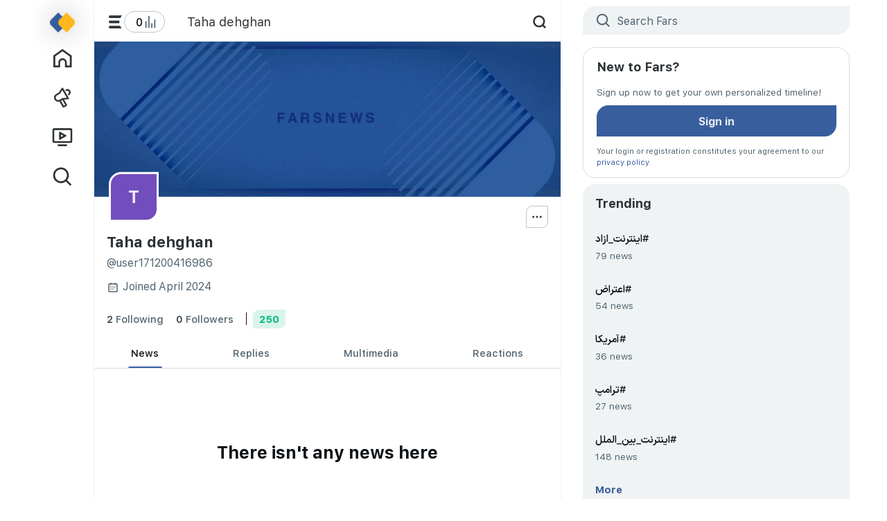

--- FILE ---
content_type: text/html
request_url: https://farsnews.ir/user171200416986
body_size: 1613
content:
<!DOCTYPE html><html><head><meta charset="UTF-8"><link rel="icon" href="/img/favicon.png"><link rel="manifest" href="/manifest.json"><link rel="icon" sizes="192x192" href="/img/icon-192.png"><link rel="icon" sizes="512x512" href="/img/icon-512.png"><link rel="apple-touch-icon" href="/img/icon-512-maskable.png"><meta name="apple-mobile-web-app-status-bar-style" content="black"><meta name="apple-mobile-web-app-capable" content="yes"><meta name="mobile-web-app-capable" content="yes"><meta name="viewport" content="width=device-width,initial-scale=1,interactive-widget=resizes-content"><meta name="theme-color" content="#1D9CF0"><meta name="color-scheme" content="light dark"><meta name="google" content="notranslate"><!-- start:social-preview --><meta property="og:type" content="website"><meta property="og:logo" content="/img/icon-512.png"><!-- end:social-preview --><meta name="referrer" content="strict-origin-when-cross-origin"><meta http-equiv="Content-Security-Policy" content="default-src 'self'; font-src 'self' data:; style-src 'self' 'unsafe-inline' data:; child-src 'self' blob:; frame-src 'self' samandesk.com; object-src 'none'; base-uri 'self'; form-action 'none'; img-src 'self' blob: data: https://cdn.farsnews.ir https://ccdn.farsnews.ir https://cdn.sportmonks.com https://uicdn.toast.com https://trace.farsnews.ir *.googletagmanager.com media.farsnews.ir; media-src 'self' blob: data: https://cdn.farsnews.ir https://stream01.farsnews.ir https://stream02.farsnews.ir https://stream03.farsnews.ir; script-src 'self' 'unsafe-inline' https://fars 'sha256-Xr1D35sbkcBc/UcfaneC45IhM2HVBysTsbJdEDKeXcU=' https://trace.farsnews.ir *.googletagmanager.com 'sha256-1po+u2yBP6vQzfH26EKrENvO+Po3NntEdE/EaVVb5dc='; connect-src 'self' blob: data: https://api.farsnews.ir https://og.farsnews.ir https://cdn.farsnews.ir https://stream01.farsnews.ir https://stream02.farsnews.ir https://stream03.farsnews.ir https://h.r1-edge-v2.s3mer.net https://live.cdn.asset.aparat.com https://fars capacitor://localhost https://dl.farsnews.ir/app.apk https://trace.farsnews.ir native-removal.triboon.net *.googletagmanager.com *.google-analytics.com"><link rel="dns-prefetch" href="https://ccdn.farsnews.ir"><link rel="preconnect" href="https://ccdn.farsnews.ir"><link rel="dns-prefetch" href="https://api.farsnews.ir"><link rel="preconnect" href="https://api.farsnews.ir"><link rel="dns-prefetch" href="https://cdn.farsnews.ir"><link rel="preconnect" href="https://cdn.farsnews.ir"><link rel="preload" href="/fonts/IRANSansX-Regular.woff" as="font" crossorigin=""><link rel="preload" href="/fonts/IRANSansXV.woff2" as="font" crossorigin=""><link href="/app.3060cbf.css" rel="stylesheet"></head><body><div class="flex flex-col grow" id="app"></div><noscript><div class="disabled-javascript-error"><p dir="ltr">Enable JavaScript to use this web application.</p><p dir="rtl">برای استفاده از این وب‌اپلیکیشن فعال بودن جاوااسکریپت الزامی است.</p><p dir="rtl">لطفا جاوااسکریپت را فعال کنید و این صفحه را refresh کنید.</p></div></noscript><script nomodule="">location.href = '/upgrade-browser.html'</script><script>if (navigator.serviceWorker) {  const hasController = navigator.serviceWorker.controller != null;  window.$pwa = {    hasServiceWorkerAlready: hasController,    registerationPromise: new Promise(resolve =>       setTimeout(() => resolve(navigator.serviceWorker.register('/service-worker.js')), hasController ? 0 : 15000)    )  };}</script><script defer="defer" src="/app.04ecc10.js"></script></body></html>

--- FILE ---
content_type: text/javascript
request_url: https://farsnews.ir/745.db0a8f0.js
body_size: 470
content:
"use strict";(self.webpackChunkmicroblog=self.webpackChunkmicroblog||[]).push([[745],{60745:i=>{i.exports=JSON.parse('{"campaigns":[{"title":"Demand","link":"/Demand_My"},{"title":"Question","link":"/Question_My"},{"title":"Suggestions","link":"/Suggestions_My"},{"title":"Appreciation","link":"/Thanking_My"},{"title":"Big issues","link":"/Macro_My"},{"title":"Charity","link":"/Charity_My"},{"title":"Idea and solution","link":"/Idea_My"},{"title":"Successful campaigns","link":"/Success_My"}],"showcase":[{"title":"Economy","link":"/Economy_eng"},{"title":"International","link":"/World_eng"},{"title":"Politics","link":"/PoliticoDefense_eng"},{"title":"Science","link":"/SciTech_eng"},{"title":"Culture","link":"/Society_Culture_eng"},{"title":"Multimedia","link":"/Multimedia_eng"}],"tv":[{"title":"Live","link":"/live_tv"},{"title":"Documentary","link":"/documentary_tv"},{"title":"News","link":"/news_tv"},{"title":"Report","link":"/report_tv"},{"title":"Conversation","link":"/conversation_tv"},{"title":"Provinces","link":"/provinces_tv"}]}')}}]);

--- FILE ---
content_type: text/javascript
request_url: https://farsnews.ir/4598.d0a6097.js
body_size: 142889
content:
"use strict";(self.webpackChunkmicroblog=self.webpackChunkmicroblog||[]).push([[4598],{76827:(e,t,l)=>{l.d(t,{Cw:()=>_,ZP:()=>U}),l(752),l(73964),l(76265);var a=l(66252),s=l(2262),n=l(3577),i=l(61308),r=l(94473),o=l(29934),u=l(66335),c=l(31868),d=l(57390),p=l(1529),m=l(83597),v=l(47360),g=l(97785),f=l(48854),h=l(41047),w=l(41451);let y={key:2,class:"absolute s-12 rounded-full top-1/2 left-1/2 -translate-50% bg-blackLight/30 text-whiteLight"},k={key:3,class:"absolute start-1 top-1 [backdrop-filter:blur(5px)] bg-[rgba(0,0,0,0.5)] text-whiteLight rounded-11px @text-subtitle-2 leading-14px px-2 min-h-33px flex justify-center flex-col"},b={key:0,class:"dir-ltr"},x=["src","poster"],[_,S]=(0,h.k)((0,w.iH)(!1)),U=(0,a.aZ)({__name:"BaseVideo",props:{video:{},videoClass:{},post:{},hideMetadata:{type:Boolean},playIconClass:{},noPreview:{type:Boolean},imageConfig:{}},setup(e){let t=(0,f.D)(),h=(0,a.Fl)(()=>e.video.getDurationString()),_=(0,a.Fl)(()=>e.video.getAspectRatio()),U=(0,w.iH)(),Z=(0,w.iH)(!1),C=(0,a.Fl)(()=>e.video.getLink()),D=(0,a.Fl)(()=>e.video.getSizeString()),L=S();async function z(){!e.noPreview&&e.post&&(0,u.qI)({post:e.post,video:e.video,index:e.post.getVideos().findIndex(t=>t.SID===e.video.SID)})}return(0,c.T)(e=>{(0,d.Gf)()===U.value&&(e.preventDefault(),e.stopPropagation(),(0,d.jl)())}),(u,c)=>((0,a.wg)(),(0,a.j4)(r.Z,{"aspect-ratio":(0,s.SU)(_)},{default:(0,a.w5)(()=>[(0,a._)("div",(0,a.dG)({class:"relative s-full of-hidden"},(0,s.SU)(L)?{}:{"data-nosnippet":""},{class:u.videoClass}),["thumbHash"===e.video.state||(0,s.SU)(Z)?((0,a.wg)(),(0,a.iD)(a.HY,{key:0},[e.video.coverSID&&(0,s.SU)(v.U$)()?((0,a.wg)(),(0,a.j4)(m.Z,{key:e.video.coverSID,picture:e.video.cover,video:e.video,class:"absolute s-full","image-class":"object-cover","image-url-config":u.imageConfig},null,8,["picture","video","image-url-config"])):((0,a.wg)(),(0,a.j4)(g.Z,{key:1,class:"absolute",media:e.video},null,8,["media"]))],64)):(0,a.kq)("",!0),"thumbHash"!==e.video.state||(0,s.SU)(t)?(0,s.SU)(Z)?((0,a.wg)(),(0,a.iD)("div",y,[(0,a.Wm)(p.Z,{class:"s-full p-1"})])):(0,a.kq)("",!0):((0,a.wg)(),(0,a.iD)("button",{key:1,type:"button",class:"absolute s-full inset-0 flex-center",onClick:c[0]||(c[0]=t=>"thumbHash"===e.video.state&&z())},[(0,a._)("div",{class:(0,n.C_)(["n-4hrzvz",u.playIconClass])},[(0,a.Wm)(o.Z,{class:"text-whiteLight s-full",src:i})],2)])),u.hideMetadata||"thumbHash"!==e.video.state?(0,a.kq)("",!0):((0,a.wg)(),(0,a.iD)("div",k,[(0,a._)("time",null,(0,n.zw)((0,s.SU)(h)),1),(0,s.SU)(D)?((0,a.wg)(),(0,a.iD)("div",b,(0,n.zw)((0,s.SU)(D)),1)):(0,a.kq)("",!0)])),"video"===e.video.state?((0,a.wg)(),(0,a.iD)("video",{key:4,ref_key:"videoElement",ref:U,src:(0,s.SU)(C),class:(0,n.C_)(["n-ntao6m",u.videoClass]),poster:u.video.cover.getPublicLink()||l(35460),controlslist:"nodownload",controls:"",crossorigin:"anonymous",onLoadstart:c[1]||(c[1]=e=>Z.value=!0),onLoadeddata:c[2]||(c[2]=e=>Z.value=!1)},null,42,x)):(0,a.kq)("",!0)],16)]),_:1},8,["aspect-ratio"]))}})},67359:(e,t,l)=>{l.d(t,{ZP:()=>en,jG:()=>es}),l(752),l(5203),l(18519),l(64043),l(57267),l(76265);var a=l(66252),s=l(2262),n=l(49963),i=l(3577),r=l(24241),o=l(10322),u=l(65786);l(73964);var c=l(79939),d=l(48902),p=l(3693),m=l(5271),v=l(50600),g=l(63064),f=l(52253),h=l(29934);let w={class:"border-e border-e-primary-500/30 rounded-6 p-1 bg-background"},y=(0,a.aZ)({__name:"CommunityMoveContentPanel",props:{canMoveUp:{type:Boolean},canMoveDown:{type:Boolean},moveUpAction:{type:Function},moveDownAction:{type:Function}},setup:e=>(e,t)=>((0,a.wg)(),(0,a.iD)("div",w,[(0,a.Wm)(f.Z,{class:"flex-center s-4 bg-primary-500/20 disabled:opacity-55 rounded-full px-0!",disabled:!e.canMoveUp,"style-type":"unstyled",action:e.moveUpAction},{default:(0,a.w5)(()=>[(0,a.Wm)(h.Z,{class:"s-10px text-primary-500",src:v})]),_:1},8,["disabled","action"]),(0,a.Wm)(f.Z,{class:"flex-center s-4 bg-primary-500/20 disabled:opacity-55 rounded-full mt-2px px-0!",disabled:!e.canMoveDown,"style-type":"unstyled",action:e.moveDownAction},{default:(0,a.w5)(()=>[(0,a.Wm)(h.Z,{class:"s-10px text-primary-500",src:g})]),_:1},8,["disabled","action"])]))});var k=l(74004),b=l(40118),x=l(22201);let _={class:"flex items-center p-3 w-full"},S={class:"@text-h3-b tabular-nums text-primary-500 rounded-full shrink-0 bg-primary-500/12 s-7 flex-center"},U=["innerHTML"],Z=["aria-label"],C=(0,a.aZ)({__name:"TitleOnlyPost",props:{index:{},number:{},showMenuButton:{type:Boolean}},setup(e){let t=(0,x.tv)(),l=(0,a.Fl)(()=>{var t;return null!=(t=e.index.post.threadRootPost)?t:e.index.post}),n=(0,a.Fl)(()=>l.value.getSanitizedTitleOrText()),r=(0,a.Fl)(()=>l.value.getAbsoluteLink(t));return(e,t)=>{let l=(0,a.up)("router-link");return(0,a.wg)(),(0,a.iD)("div",_,[(0,a.Wm)(l,{class:"flex items-center grow min-w-0 whitespace-pre-wrap break-words",to:(0,s.SU)(r)},{default:(0,a.w5)(()=>[(0,a._)("h3",S,(0,i.zw)(e.number),1),(0,a._)("div",{class:"ms-2 @text-title2-s line-clamp-2 grow prosed",innerHTML:(0,s.SU)(n)},null,8,U)]),_:1},8,["to"]),e.showMenuButton?((0,a.wg)(),(0,a.iD)("button",{key:0,class:"ms-2 shrink-0",type:"button","aria-label":e.__("menu")},[(0,a.Wm)(h.Z,{src:b,class:"s-4 text-grayLight-600"})],8,Z)):(0,a.kq)("",!0)])}}});var D=l(36514);let L={class:"flex items-center p-3 w-full"},z=["innerHTML"],P=["aria-label"],M=(0,a.aZ)({__name:"TitleImagePost",props:{index:{},showMenuButton:{type:Boolean}},setup(e){let t=(0,x.tv)(),l=(0,a.Fl)(()=>{var t;return null!=(t=e.index.post.threadRootPost)?t:e.index.post}),n=(0,a.Fl)(()=>l.value.getSanitizedTitleOrText()),i=(0,a.Fl)(()=>l.value.getAbsoluteLink(t));return(e,t)=>{let r=(0,a.up)("router-link");return(0,a.wg)(),(0,a.iD)("div",L,[(0,a.Wm)(r,{class:"flex items-center grow min-w-0 whitespace-pre-wrap break-words",to:(0,s.SU)(i)},{default:(0,a.w5)(()=>[(0,a.Wm)(D.Z,{class:"me-3 s-48px rounded-2 p-fars:rounded-[12px_0]",content:(0,s.SU)(l),"logo-class":"w-9","image-url-config":{width:64,ratio:"1:1"}},null,8,["content"]),(0,a._)("div",{class:"@text-title2-s line-clamp-2 grow prosed",innerHTML:(0,s.SU)(n)},null,8,z)]),_:1},8,["to"]),e.showMenuButton?((0,a.wg)(),(0,a.iD)("button",{key:0,class:"ms-2 shrink-0",type:"button","aria-label":e.__("menu")},[(0,a.Wm)(h.Z,{src:b,class:"s-4 text-grayLight-600"})],8,P)):(0,a.kq)("",!0)])}}});var F=l(48854);let q={class:"flex items-center w-full"},W={class:"flex items-center grow min-w-0 whitespace-pre-wrap break-words"},H=["innerHTML"],j=["aria-label"],T=["innerHTML"],B={key:0,class:"@text-body mt-2 text-primaryLight-500 dark:text-primaryLight-200"},A=(0,a.aZ)({__name:"TitleImageTextPost",props:{index:{},showMenuButton:{type:Boolean}},setup(e){let t=(0,F.D)(),l=(0,x.tv)(),n=(0,a.Fl)(()=>{var t;return null!=(t=e.index.post.threadRootPost)?t:e.index.post}),r=(0,a.Fl)(()=>t||n.value.hasMoreText),o=(0,a.Fl)(()=>n.value.getSanitizedPostText()),u=(0,a.Fl)(()=>n.value.getAbsoluteLink(l));return(e,t)=>{let l=(0,a.up)("router-link");return(0,a.wg)(),(0,a.j4)(l,{class:"p-3 block",to:(0,s.SU)(u)},{default:(0,a.w5)(()=>[(0,a._)("div",q,[(0,a._)("div",W,[(0,a.Wm)(D.Z,{class:"me-3 s-48px rounded-2 p-fars:rounded-[12px_0]",content:(0,s.SU)(n),"logo-class":"w-9","image-url-config":{width:64,ratio:"1:1"}},null,8,["content"]),(0,a._)("div",{class:"@text-title2-s line-clamp-2 grow min-w-0 prosed",innerHTML:(0,s.SU)(n).sanitizedPostTitle},null,8,H)]),e.showMenuButton?((0,a.wg)(),(0,a.iD)("button",{key:0,class:"ms-2 shrink-0",type:"button","aria-label":e.__("menu")},[(0,a.Wm)(h.Z,{src:b,class:"s-4 text-grayLight-600"})],8,j)):(0,a.kq)("",!0)]),(0,a._)("div",{class:"mt-2 @text-body line-clamp-5 grow prosed",innerHTML:(0,s.SU)(o)},null,8,T),(0,s.SU)(r)?((0,a.wg)(),(0,a.iD)("span",B,(0,i.zw)(e.__("show-more")),1)):(0,a.kq)("",!0)]),_:1},8,["to"])}}});var I=l(26636),V=l(86405),R=l(52520);let E={class:"flex flex-col grow"},O={titleOnly:C,titleImage:M,titleImageText:A,postStyle:k.Z},Y={titleOnly:60,titleImage:72,titleImageText:200,postStyle:600},$=(0,a.aZ)({__name:"CommunityPosts",props:{community:{},mode:{}},async setup(e){let t,l,i=(0,R.G)(),r=(0,c.h)(),o=(0,a.Fl)(()=>e.community.posts),{WrapperContainer:u,reset:v}=([t,l]=(0,a.mv)(async()=>(0,d.h0)(async({finish:t})=>{let l=await e.community.getPostsList({pagination:r});return r=l.pagination,l.pagination.isLastPageAtThisDirection&&t(),l.indexes})),t=await t,l(),t),g=e=>o.value[e].signature;function f(){return r=(0,c.h)(),v({hasLoading:!1})}e.community.ownerUser.isCurrentUser&&i.createdPostEvent.on(()=>{h=!0});let h=!1;return(0,a.dl)(()=>{h&&(h=!1,f())}),(e,t)=>((0,a.wg)(),(0,a.iD)("div",E,[(0,a.Wm)(I.Z,null,{default:(0,a.w5)(()=>[(0,a.Wm)(V.Z,{action:f})]),_:1}),(0,a.Wm)((0,s.SU)(u),null,{default:(0,a.w5)(()=>{var l;return[null!=(l=(0,s.SU)(o))&&l.length?((0,a.wg)(),(0,a.j4)(p.Z,{key:0,count:(0,s.SU)(o).length,items:(0,s.SU)(o),"key-prop":g,size:Y[e.community.viewMode]},{default:(0,a.w5)(({i:l})=>[((0,a.wg)(),(0,a.j4)((0,a.LL)(O[e.community.viewMode]),{"show-menu-button":e.community.isCurrentUserOwner,index:(0,s.SU)(o)[l],number:l+1},null,8,["show-menu-button","index","number"])),(0,a.Wm)(n.uT,{name:"fade"},{default:(0,a.w5)(()=>["sort"===e.mode?((0,a.wg)(),(0,a.j4)(y,{key:0,class:"absolute top-1 end-4 shadow-xl","can-move-down":e.community.canMovePostDown(l),"can-move-up":e.community.canMovePostUp(l),"move-down-action":()=>e.community.movePostDown(l),"move-up-action":()=>e.community.movePostUp(l)},null,8,["can-move-down","can-move-up","move-down-action","move-up-action"])):(0,a.kq)("",!0)]),_:2},1024),t[0]||(t[0]=(0,a._)("hr",null,null,-1))]),_:1,__:[0]},8,["count","items","size"])):((0,a.wg)(),(0,a.j4)(m.Z,{key:1,title:e.__("no-any-contents-in-this-section"),class:"mt-90px"},null,8,["title"]))]}),_:1})]))}});var N=l(84931),K=l(39244),G=l(40934),X=l(41047),J=l(41451),Q=l(56597);let ee={key:1,class:"flex flex-col grow"},et={key:0,class:"w-full mt-4"},el={key:2,class:"sticky bottom-0 pb-bottom-nav"},[ea,es]=(0,X.k)((0,a.Fl)(()=>!1)),en=(0,a.aZ)({__name:"CommunityContent",props:{community:{}},setup(e){let t=(0,x.tv)(),{getActiveCommunityInstance:l}=(0,G.D)(),c=l(),d=(0,o._)("tab"),p=(0,J.iH)(),v=(0,a.Fl)(()=>e.community.mode),g=(0,a.Fl)(()=>[{text:(0,Q.ZP)("contents"),value:"contents"},{text:(0,Q.ZP)("members-showcase"),value:"subscribers"},{text:(0,Q.ZP)("guests-showcase"),value:"guests"}]),h={contents:$,subscribers:N.ZP,guests:N.ZP},w={contents:null,guests:e.community.guestsShowcase,subscribers:e.community.subscribersShowcase},y=(0,a.Fl)({get:()=>g.value.find(t=>t.value===function(){if(!e.community.hasShowcase)return"contents";switch(e.community.contributionStatus){case"member":return"subscribers";case"none":return"guests";default:return d.value}}())||g.value[0],set:e=>{t.replace({name:"CommunityDetails",params:{tab:e.value}})}});return ea((0,a.Fl)(()=>!e.community.isCurrentUserJoined)),(e,t)=>((0,a.wg)(),(0,a.iD)("div",{ref_key:"elementDependOnTab",ref:p,class:"flex flex-col grow"},[e.community.isCurrentUserOwnerOrModerator&&e.community.hasShowcase?((0,a.wg)(),(0,a.j4)(u.Z,{key:0,modelValue:(0,s.SU)(y),"onUpdate:modelValue":t[0]||(t[0]=e=>(0,s.dq)(y)?y.value=e:null),items:(0,s.SU)(g),tag:(0,s.SU)(p),class:"mt-3 border-b-1 sticky top-0 xs:top-header bg-background/75 [backdrop-filter:blur(12px)] z-sub-header-sticky","item-class":"basis-0 grow"},null,8,["modelValue","items","tag"])):(0,a.kq)("",!0),(0,s.SU)(c)?((0,a.wg)(),(0,a.iD)("div",ee,[e.community.hasShowcase?(0,a.kq)("",!0):((0,a.wg)(),(0,a.iD)("hr",et)),e.community.isCurrentUserJoined||e.community.hasShowcase?((0,a.wg)(),(0,a.j4)((0,a.LL)(h[(0,s.SU)(y).value]),{key:(0,s.SU)(y).value,community:e.community,mode:(0,s.SU)(v),showcase:w[(0,s.SU)(y).value]},null,8,["community","mode","showcase"])):((0,a.wg)(),(0,a.j4)(m.Z,{key:1,title:e.__("join-community-description",[e.__((0,s.SU)(c).entitySingleTitleKey)])},null,8,["title"]))])):(0,a.kq)("",!0),e.community&&"contents"===(0,s.SU)(y).value?((0,a.wg)(),(0,a.iD)("div",el,[(0,a.Wm)(n.uT,{name:"fade"},{default:(0,a.w5)(()=>["sort"===(0,s.SU)(v)?((0,a.wg)(),(0,a.j4)(f.Z,{key:0,size:"large",class:"absolute end-3",onClick:t[1]||(t[1]=(0,n.iM)(t=>e.community.setMode("view"),["stop"]))},{default:(0,a.w5)(()=>[(0,a.Uk)((0,i.zw)(e.__("finish-sort-mode")),1)]),_:1})):e.community.canWrite?((0,a.wg)(),(0,a.j4)(K.Z,{key:1,icon:r,class:"absolute end-3",link:e.community.createPostLink},null,8,["link"])):(0,a.kq)("",!0)]),_:1})])):(0,a.kq)("",!0)],512))}})},83046:(e,t,l)=>{l.d(t,{Z:()=>o});var a=l(66252),s=l(3577),n=l(29934);let i={class:"flex-center"},r=["onClick"],o=(0,a.aZ)({__name:"BaseButtonGroup",props:(0,a.Vf)({choices:{},itemClass:{},noTruncate:{type:Boolean}},{modelValue:{required:!0},modelModifiers:{}}),emits:["update:modelValue"],setup(e){let t=(0,a.tT)(e,"modelValue");return(e,l)=>((0,a.wg)(),(0,a.iD)("div",i,[((0,a.wg)(!0),(0,a.iD)(a.HY,null,(0,a.Ko)(e.choices,l=>((0,a.wg)(),(0,a.iD)("button",{key:l.value,type:"button",class:(0,s.C_)(["n-y2c6h2",[l.value===t.value.value?"bg-yellowLight text-whiteLight":"bg-primary-500",e.itemClass]]),onClick:e=>{t.value=l}},[l.icon?((0,a.wg)(),(0,a.j4)(n.Z,{key:0,src:l.icon,class:"s-4 shrink-0"},null,8,["src"])):(0,a.kq)("",!0),l.text?((0,a.wg)(),(0,a.iD)("span",{key:1,class:(0,s.C_)(["ms-2 min-w-0 font-default",{truncate:!e.noTruncate}])},(0,s.zw)(l.text),3)):(0,a.kq)("",!0)],10,r))),128))]))}})},25638:(e,t,l)=>{l.d(t,{Z:()=>n});var a=l(66252);let s={class:"n-e86hkr",src:l.p+"asset/logo-default.4c94f33.png",alt:"logo",width:"337",height:"269"},n=(0,l(83744).Z)({},[["render",function(e,t){return(0,a.wg)(),(0,a.iD)("img",s)}]])},31148:(e,t,l)=>{l.d(t,{Z:()=>v}),l(70560),l(73964);var a=l(66252),s=l(2262),n=l(3577),i=l(24940),r=l(83597),o=l(83119),u=l(22201);let c=["src"],d={class:"relative"},p={class:"mt-7 flex flex-col items-center px-2 mb-2 w-full grow"},m=["innerHTML"],v=(0,a.aZ)({__name:"CampaignCard",props:{post:{},imageClass:{}},setup(e){let t=(0,u.tv)(),v=(0,a.Fl)(()=>e.post.campaign),g=(0,a.Fl)(()=>e.post.getFirstPicture(300)),f=(0,a.Fl)(()=>e.post.user);async function h(l){l.defaultPrevented||await t.push(e.post.link)}return(e,t)=>{let u=(0,a.up)("router-link");return(0,a.wg)(),(0,a.iD)("div",{class:"border-1 border-gray-100 rounded-3 flex flex-col cursor-pointer",onClick:h},[(0,s.SU)(g)?((0,a.wg)(),(0,a.j4)(r.Z,{key:0,picture:(0,s.SU)(g),class:(0,n.C_)(["rounded-3 h-100px",e.imageClass]),"image-class":"object-cover"},null,8,["picture","class"])):((0,a.wg)(),(0,a.iD)("img",{key:1,src:l(63888),class:(0,n.C_)(["w-full h-100px rounded-3 min-w-0 min-h-0 object-contain object-center bg-[#e9e9e9]",e.imageClass]),loading:"lazy"},null,10,c)),(0,a._)("div",d,[(0,s.SU)(f)?((0,a.wg)(),(0,a.j4)(i.ZP,{key:0,size:"medium",user:(0,s.SU)(f),class:"no-hover absolute top-0 -translate-50% border-2 border-white left-1/2"},null,8,["user"])):(0,a.kq)("",!0)]),(0,a._)("div",p,[(0,a.Wm)(u,{to:e.post.link,class:"@text-title2-s w-full text-center text-balance prosed"},{default:(0,a.w5)(()=>[(0,a._)("span",{innerHTML:(0,s.SU)(v).sanitizedTitle},null,8,m)]),_:1},8,["to"]),t[0]||(t[0]=(0,a._)("div",{class:"grow"},null,-1)),(0,a.Wm)(o.Z,{campaign:(0,s.SU)(v),class:"mt-2 w-full"},null,8,["campaign"])])])}}})},9909:(e,t,l)=>{l.d(t,{Z:()=>y});var a=l(66252),s=l(3577),n=l(2262),i=l(57813);l(73964);var r=l(49963),o=l(2658),u=l(52253),c=l(58973),d=l(50805),p=l(56597),m=l(41451);let v={class:"bs-body-wrapper"},g={class:"bs-external-footer-row"},f=(0,a.aZ)({__name:"BottomSheetUpdateUserScore",props:{user:{}},emits:["close"],setup(e,{emit:t}){let l=[{text:(0,p.ZP)("increase"),value:"increase"},{text:(0,p.ZP)("decrease"),value:"decrease"}],i={type:"text",title:(0,p.ZP)("update-user-score")},f=(0,m.iH)(l[0]),h=(0,m.iH)("0");async function w(){h.value&&(await e.user.updateRatingScore(+h.value,f.value.value),t("close"))}return(e,t)=>((0,a.wg)(),(0,a.iD)("div",null,[(0,a._)("div",v,[(0,a.Wm)(d.Z,{"header-config":i}),(0,a._)("form",{id:"user-score",class:"bs-form-wrapper",onSubmit:t[2]||(t[2]=(0,r.iM)(()=>{},["prevent"]))},[(0,a.Wm)(c.Z,{modelValue:(0,n.SU)(f),"onUpdate:modelValue":t[0]||(t[0]=e=>(0,n.dq)(f)?f.value=e:null),choices:l},null,8,["modelValue"]),(0,a.Wm)(o.Z,{modelValue:(0,n.SU)(h),"onUpdate:modelValue":t[1]||(t[1]=e=>(0,n.dq)(h)?h.value=e:null),size:"small",label:e.__("score")},null,8,["modelValue","label"])],32)]),(0,a._)("div",g,[(0,a.Wm)(u.Z,{type:"submit",form:"user-score",class:"w-full",size:"large",action:w,disabled:!(0,n.SU)(h)},{default:(0,a.w5)(()=>[(0,a.Uk)((0,s.zw)(e.__("submit")),1)]),_:1},8,["disabled"])])]))}});var h=l(35710);let w={negative:{bg:"bg-error-500/15",text:"text-error-500"},positive:{bg:"bg-success-500/15",text:"text-success-500"},zero:{bg:"bg-gray-400/15",text:"text-gray-500"}},y=(0,a.aZ)({__name:"RatingScoreBadge",props:{user:{}},setup(e){let t=(0,h.BT)("manageUserRatingScore"),l=(0,m.iH)(!1);function r(){t&&(l.value=!0)}let o=(0,a.Fl)(()=>e.user.ratingScore>0?"positive":e.user.ratingScore<0?"negative":"zero");return(u,c)=>((0,a.wg)(),(0,a.iD)(a.HY,null,[(0,a._)("span",{class:(0,s.C_)(["h-6 rounded-[8px_0] px-2 ms-1 @text-title2-b flex-center",[w[(0,n.SU)(o)].bg,w[(0,n.SU)(o)].text,{"cursor-pointer":(0,n.SU)(t)}]]),onClick:r},(0,s.zw)(e.user.ratingScore),3),(0,a.Wm)(i.Z,{modelValue:(0,n.SU)(l),"onUpdate:modelValue":c[1]||(c[1]=e=>(0,n.dq)(l)?l.value=e:null)},{default:(0,a.w5)(()=>[(0,a.Wm)(f,{user:u.user,onClose:c[0]||(c[0]=e=>l.value=!1)},null,8,["user"])]),_:1},8,["modelValue"])],64))}})},60902:(e,t,l)=>{l.d(t,{Z:()=>g}),l(5203),l(18519),l(73964);var a=l(66252),s=l(3577),n=l(2262),i=l(15979),r=l(88430),o=l(52253),u=l(29934),c=l(5294),d=l(6036);let p={class:"flex items-center grow-2!"},m={class:"basis-0 grow"},v={class:"basis-0 grow"},g=(0,a.aZ)({__name:"Reaction",props:{post:{},noCount:{type:Boolean},iconClass:{},summarizeAbove1k:{type:Boolean}},setup(e){let t=(0,a.Fl)(()=>{var t;return null==(t=e.post.getReactions())?void 0:t.find(e=>"⬆"===e.reaction)}),l=(0,a.Fl)(()=>{var t;return null==(t=e.post.getReactions())?void 0:t.find(e=>"⬇"===e.reaction)}),g=(0,a.Fl)(()=>"⬆"===e.post.postReactions.userReaction),f=(0,a.Fl)(()=>"⬇"===e.post.postReactions.userReaction),h=(0,a.Fl)(()=>{if(t.value)return e.summarizeAbove1k?(0,d.Ll)(t.value.reactionCount,1e3):(0,d.Ll)(t.value.reactionCount)}),w=(0,a.Fl)(()=>{if(l.value)return e.summarizeAbove1k?(0,d.Ll)(l.value.reactionCount,1e3):(0,d.Ll)(l.value.reactionCount)});async function y(t){return await (0,c.h)(),e.post.toggleReaction(t)}function k(e){return e.preventDefault(),y("⬆")}function b(e){return e.preventDefault(),y("⬇")}return(e,t)=>((0,a.wg)(),(0,a.iD)("div",p,[(0,a._)("div",m,[(0,a.Wm)(o.Z,{class:"px-none border-none flex justify-start h-auto","style-type":"unstyled","loading-class":"s-4","aria-label":e.__("up-vote"),action:k},{default:(0,a.w5)(()=>[(0,a.Wm)(u.Z,{class:(0,s.C_)(["n-5zu4ff",[(0,n.SU)(g)?"n-69gzn6":"n-q68o71",e.iconClass]]),src:i},null,8,["class"]),e.noCount?(0,a.kq)("",!0):((0,a.wg)(),(0,a.iD)("span",{key:0,class:(0,s.C_)(["n-jm84qk",e.iconClass])},(0,s.zw)((0,n.SU)(h)),3))]),_:1},8,["aria-label"])]),(0,a._)("div",v,[(0,a.Wm)(o.Z,{class:"px-none border-none flex justify-start h-auto","style-type":"unstyled","loading-class":"s-4","aria-label":e.__("down-vote"),action:b},{default:(0,a.w5)(()=>[(0,a.Wm)(u.Z,{class:(0,s.C_)(["n-5zu4ff",[(0,n.SU)(f)?"n-b2x0cn":"n-q68o71",e.iconClass]]),src:r},null,8,["class"]),e.noCount?(0,a.kq)("",!0):((0,a.wg)(),(0,a.iD)("span",{key:0,class:(0,s.C_)(["n-jm84qk",e.iconClass])},(0,s.zw)((0,n.SU)(w)),3))]),_:1},8,["aria-label"])])]))}})},24624:(e,t,l)=>{l.d(t,{Z:()=>P});var a=l(66252),s=l(49963),n=l(3577),i=l(2262),r=l(46616),o=l(88430),u=l(72704),c=l(20626),d=l(29934),p=l(1529),m=l(48793),v=l(12575),g=l(81228),f=l(6036),h=l(67942),w=l(95499),y=l(58691),k=l(41451);let b={class:"flex items-center grow dir-ltr w-full min-w-0 pl-2 pr-3 py-5px"},x={class:"flex-center h-full shrink-0 relative"},_={key:0,class:"absolute bottom-0 right-0 -translate-x-25% s-14px rounded-inherit flex-center shrink-0"},S={class:"grow w-full min-w-0 pl-10px"},U={key:0,class:"flex items-center w-full min-w-0"},Z=["dir","innerHTML"],C=["dir"],D={class:"flex items-center @text-subtitle-2 text-gray-600 w-full min-w-0"},L={key:0,class:"ml-2"},z=["dir","innerHTML"],P=(0,a.aZ)({__name:"AudioPlayer",props:{audio:{},canDownload:{type:Boolean}},setup(e){e.audio.checkForNativeURI();let t=(0,a.Fl)({get:()=>e.audio.playbackRate,set(t){e.audio.setPlaybackRate(t)}}),P=(0,a.Fl)(()=>e.audio.isPlaying),M=(0,a.Fl)(()=>e.audio.isLoading),F=(0,a.Fl)(()=>e.audio.isCurrentAudio),q=(0,a.Fl)(()=>P.value?l(62488):l(61308)),W=(0,a.Fl)(()=>e.audio.downloadPercent),H=(0,a.Fl)(()=>e.audio.downloadable),j=(0,k.iH)(null),T=(0,a.Fl)(()=>{var e;return!(null!=(e=j.value)&&e.animateOnOverflowPause)}),B=(0,a.Fl)(()=>(0,w.U)(e.audio.title||"")),A=(0,a.Fl)(()=>"rtl"===B.value?"reverse":"normal"),I=(0,a.Fl)(()=>{var t;return(0,w.U)((null==(t=e.audio.metaData)?void 0:t.artist)||"")}),V=(0,a.Fl)(()=>e.audio.title?y.o.processText(e.audio.title):""),R=(0,a.Fl)(()=>{var t,l;return null!=(t=e.audio.metaData)&&t.artist?y.o.processText(null==(l=e.audio.metaData)?void 0:l.artist):""});function E(){e.audio.isPlaying?(e.audio.pauseAudio(),u.u.store.activeAudio&&(u.u.store.activeAudio.isPausedFromPlayer=!0)):(e.audio.playAudio(),u.u.store.activeAudio&&(u.u.store.activeAudio.isPausedFromPlayer=!1))}function O(){e.audio.downloadFile().catch(f.Xu)}function Y(){e.audio.abortDownload()}return(l,u)=>{var f,w;return(0,a.wg)(),(0,a.iD)("div",b,[(0,a._)("div",x,[(0,a._)("button",{type:"button",class:"flex-center s-42px rounded-full bg-primary-500 relative",onClick:(0,s.iM)(E,["prevent"])},[l.audio.hasCover?((0,a.wg)(),(0,a.j4)(m.Z,{key:0,src:l.audio.coverSrc,alt:null==(f=l.audio.metaData)?void 0:f.title,sid:null==(w=l.audio.metaData)?void 0:w.coverSID,class:"s-42px rounded-full absolute","image-url-config":{width:42,ratio:"1:1",centerCrop:!0},crossorigin:""},null,8,["src","alt","sid"])):(0,a.kq)("",!0),(0,a._)("div",{class:(0,n.C_)(["s-full rounded-inherit flex-center absolute",{"bg-blackLight/40":l.audio.hasCover}])},[(0,i.SU)(M)?((0,a.wg)(),(0,a.j4)(p.Z,{key:0,class:"s-4 text-whiteLight"})):((0,a.wg)(),(0,a.j4)(d.Z,{key:1,src:(0,i.SU)(q),class:"s-4 text-whiteLight"},null,8,["src"]))],2)]),(0,i.SU)(H)&&l.canDownload&&l.$can("testingNewFeatures")?((0,a.wg)(),(0,a.iD)("div",_,[(0,i.SU)(W)&&100>(0,i.SU)(W)?((0,a.wg)(),(0,a.j4)(g.Z,{key:0,class:"cursor-pointer text-whiteLight s-7 shrink-0","fix-radius":"",count:(0,i.SU)(W),"max-count":100,radius:6,stroke:1,"container-class":"text-grayLight-100 dark:text-grayLight-100",onSvgClick:Y},{label:(0,a.w5)(()=>[(0,a._)("button",{type:"button",class:"bg-primary-500 s-4 rounded-full p-1 flex-center",onClick:(0,s.iM)(Y,["stop","prevent"])},[(0,a.Wm)(d.Z,{src:r,class:"s-2 text-whiteLight"})])]),_:1},8,["count"])):100===(0,i.SU)(W)&&(0,i.SU)(W)?(0,a.kq)("",!0):((0,a.wg)(),(0,a.iD)("button",{key:1,type:"button",class:"border-1 border-whiteLight shrink-0 s-4 rounded-full bg-primary-500 flex-center",onClick:(0,s.iM)(O,["prevent"])},[(0,a.Wm)(d.Z,{src:o,class:"s-10px text-whiteLight"})]))])):(0,a.kq)("",!0)]),(0,a._)("div",S,[(0,i.SU)(P)?((0,a.wg)(),(0,a.iD)("div",U,[(0,a.Wm)(h.Z,{ref_key:"marquee",ref:j,"animate-on-overflow-only":"",class:"hide-scrollbar",gradient:(0,i.SU)(T),"gradient-length":"0%",direction:(0,i.SU)(A),duration:20},{default:(0,a.w5)(()=>[(0,a._)("div",{class:"block @text-title2-s text-black prosed",dir:(0,i.SU)(B)||void 0,innerHTML:(0,i.SU)(V)},null,8,Z)]),_:1},8,["gradient","direction"])])):((0,a.wg)(),(0,a.iD)("span",{key:1,class:(0,n.C_)(["block @text-title2-s text-black prosed truncate grow","ltr"===(0,i.SU)(B)?"text-left":"text-right"]),dir:(0,i.SU)(B)||void 0},(0,n.zw)(l.audio.title),11,C)),(0,a._)("div",D,[(0,a.wy)((0,a.Wm)(c.Z,{"show-time-balloon":"",class:"grow",audio:l.audio},null,8,["audio"]),[[s.F8,(0,i.SU)(F)]]),(0,i.SU)(F)?((0,a.wg)(),(0,a.iD)("span",L,(0,n.zw)(e.audio.formattedDuration),1)):((0,a.wg)(),(0,a.iD)("div",{key:1,class:(0,n.C_)(["block grow min-w-0 truncate prosed min-w-0","ltr"===(0,i.SU)(I)?"text-left":"text-right"]),dir:(0,i.SU)(I)||void 0,innerHTML:(0,i.SU)(R)},null,10,z)),(0,i.SU)(F)?((0,a.wg)(),(0,a.j4)(v.Z,{key:2,modelValue:(0,i.SU)(t),"onUpdate:modelValue":u[0]||(u[0]=e=>(0,i.dq)(t)?t.value=e:null),class:"shrink-0 ml-2 w-30px"},{default:(0,a.w5)(()=>[(0,a._)("div",{class:(0,n.C_)(["min-w-6 h-4 border-1.25 rounded-1 p-2px flex-center @text-overline-m font-default leading-0",(0,i.SU)(P)?"text-primaryLight-500 border-primaryLight-500 dark:border-primaryLight-500/65 dark:text-primaryLight-200":"text-grayLight-600 border-grayLight-200 dark:text-grayLight-300"])},(0,n.zw)(`${(0,i.SU)(t)}x`),3)]),_:1},8,["modelValue"])):(0,a.kq)("",!0)])])])}}})},20626:(e,t,l)=>{l.d(t,{Z:()=>m});var a=l(66252),s=l(3577),n=l(49963),i=l(2262),r=l(15647),o=l(60972),u=l(41451),c=l(8426);let d={key:0,class:"absolute -top-6 left-1/2 -translate-x-1/2 @z-tooltip"},p={class:"relative leading-0 @text-overline px-1 rounded-5 bg-primaryLight-500 dark:bg-primaryLight-200 min-w-30px h-14px text-whiteLight flex-center"},m=(0,a.aZ)({__name:"AudioProgressBar",props:{audio:{},progressColorClass:{default:"bg-primaryLight-500 dark:bg-primaryLight-200"},progressBackgroundColorClass:{default:"bg-grayLight-200 dark:bg-grayLight-700"},showTimeBalloon:{type:Boolean}},emits:["play-prev","play-next","durationchange","ended","play","pause","playing","error"],setup(e,{emit:t}){let l=window.document,m=(0,u.iH)(!1),v=(0,u.iH)(e.audio.currentTime),g=(0,u.iH)(!0),f=(0,u.iH)(),h=(0,u.iH)(),w=(0,u.iH)(),y=(0,u.iH)("play");function k(e){e.preventDefault(),e.stopPropagation()}function b(){g.value=!1,m.value=!0,y.value=e.audio.isPlaying?"play":"pause",e.audio.isPlaying&&e.audio.pauseAudio(),window.addEventListener("click",k,!0)}function x(){m.value&&(m.value=!1,"play"===y.value?e.audio.playAudio({currentTime:v.value}):e.audio.setCurrentTime(v.value),requestAnimationFrame(()=>{window.removeEventListener("click",k,!0)}))}function _(t){if(!m.value||!f.value||!h.value||!w.value)return;let l=t.pageX||t.touches[0].pageX,a=f.value.getBoundingClientRect(),s=Number.parseInt(getComputedStyle(f.value).left)+(l-a.left);U(s=Math.max(s=Math.min(s,h.value.offsetWidth),0)),w.value.style.width=s+"px",v.value=s/h.value.offsetWidth*e.audio.duration,e.audio.setCurrentTime(v.value)}function S(t){if(t.preventDefault(),!h.value||!w.value||!f.value)return;if(!g.value){g.value=!0;return}let l=t.target,a=t.pageX||t.touches[0].pageX,s=l.getBoundingClientRect(),n=Number.parseInt(getComputedStyle(l).left)+(a-s.left);l!==f.value&&(v.value=n/h.value.offsetWidth*e.audio.duration,e.audio.playAudio({currentTime:v.value}),U(n),w.value.style.width=n+"px",g.value=!0)}function U(e){f.value&&(f.value.style.left=e-f.value.offsetWidth/2+"px")}function Z(){if(m.value||!e.audio.audio||!h.value||!w.value)return;let t=e.audio.audio.currentTime/e.audio.audio.duration*h.value.offsetWidth;v.value=e.audio.audio.currentTime,w.value.style.width=t+"px",U(t)}return(0,a.YP)(()=>e.audio,Z),(0,a.Ah)(()=>{var t;null==(t=e.audio.audio)||t.removeEventListener("timeupdate",Z)}),(0,r.L)(()=>{(0,a.Y3)(()=>{var t,a,s,n,i,r,o,u,c;null==(t=f.value)||null==(a=t.addEventListener)||a.call(t,"mousedown",b),null==(s=f.value)||null==(n=s.addEventListener)||n.call(s,"touchstart",b),null==l||null==(i=l.addEventListener)||i.call(l,"mousemove",_),null==l||null==(r=l.addEventListener)||r.call(l,"mouseup",x),null==l||null==(o=l.addEventListener)||o.call(l,"touchmove",_),null==l||null==(u=l.addEventListener)||u.call(l,"touchend",x),null==(c=e.audio.audio)||c.addEventListener("timeupdate",Z)}),(0,i.EB)(()=>{var e,t;null==(e=f.value)||e.removeEventListener("mousedown",b),null==(t=f.value)||t.removeEventListener("touchstart",b),null==l||l.removeEventListener("mousemove",_),null==l||l.removeEventListener("mouseup",x),null==l||l.removeEventListener("touchmove",_),null==l||l.removeEventListener("touchend",x)})}),(0,c.ORN)(e.audio.audio,"durationchange",function(l){e.audio.audio&&(e.audio.setDuration(e.audio.audio.duration),t("durationchange",l))}),(0,c.ORN)(e.audio.audio,"ended",function(l){setTimeout(()=>{e.audio.close(),t("ended",l)},500)}),(e,t)=>(0,a.wy)(((0,a.wg)(),(0,a.iD)("div",null,[(0,a._)("div",{ref_key:"audioProgressWrap",ref:h,class:(0,s.C_)(["custom_audio_player_progress_wrap select-none touch-none relative h-2.25px rounded-3px cursor-pointer",e.progressBackgroundColorClass]),onClick:(0,n.iM)(S,["stop"])},[(0,a._)("div",{ref_key:"audioProgress",ref:w,class:(0,s.C_)(["absolute inset-y-0 left-0 rounded-3px",e.progressColorClass])},null,2),(0,a._)("div",{ref_key:"audioProgressPoint",ref:f,class:"-mt-6px top-1/2 absolute -left-2"},[e.showTimeBalloon&&(0,i.SU)(m)?((0,a.wg)(),(0,a.iD)("div",d,[(0,a._)("div",p,[(0,a._)("span",null,(0,s.zw)(e.audio.formattedCurrentTime),1),t[0]||(t[0]=(0,a._)("span",{class:"absolute border-x-5 border-x-transparent border-t-5 top-full inset-x-0 mx-auto w-10px border-t-primaryLight-500 dark:border-t-primaryLight-200 -mt-1px"},null,-1))])])):(0,a.kq)("",!0),(0,a._)("div",{class:(0,s.C_)([e.progressColorClass,"s-10px rounded-full cursor-pointer after:-mt-3px after:-ml-3px after:content-empty after:top-1/2 after:left-1/2 after:s-6px after:absolute after:rounded-full"])},null,2)],512)],2)])),[[(0,i.SU)(o.Z),void 0,void 0,{x:!0}]])}})},51529:(e,t,l)=>{l.d(t,{Z:()=>u});var a=l(66252),s=l(3577),n=l(2262),i=l(77829),r=l(50805),o=l(56597);let u=(0,a.aZ)({__name:"BottomSheetBadgeInfo",props:{user:{}},setup(e){let t=(0,a.Fl)(()=>e.user.badge.getTitleTranslationKey()),l=(0,a.Fl)(()=>e.user.badge.getSubtitleTranslationKey()),u={type:"image",title:(0,o.ZP)(t.value),subtitle:(0,o.ZP)(l.value)};return(e,t)=>((0,a.wg)(),(0,a.iD)("div",{class:(0,s.C_)(["bs-body-wrapper",{"sm:rounded-b-6":!(0,n.SU)(!1)}])},[(0,a.Wm)(r.Z,{"header-config":u},{image:(0,a.w5)(()=>[(0,a.Wm)(i.Z,{class:"s-56px mt-4",user:e.user},null,8,["user"])]),_:1})],2))}})},22191:(e,t,l)=>{l.d(t,{Z:()=>o}),l(70560);var a=l(66252),s=l(3577),n=l(2262),i=l(24940),r=l(22201);let o=(0,a.aZ)({__name:"BaseAvatarList",props:{users:{},noBorder:{type:Boolean},size:{},itemClass:{},showCloudMeeting:{type:Boolean},hasProfileLink:{type:Boolean},direction:{default:"horizontal"}},setup(e){let t=(0,r.tv)(),l=(0,a.Fl)(()=>e.users.slice(0,3));return(r,o)=>((0,a.wg)(),(0,a.iD)("div",{class:(0,s.C_)(["n-7mcaa6","vertical"===r.direction?"flex-col":"flex-row-reverse pe-2"])},[((0,a.wg)(!0),(0,a.iD)(a.HY,null,(0,a.Ko)((0,n.SU)(l),l=>{var n;return(0,a.wg)(),(0,a.j4)(i.ZP,{key:l.userID,user:l,size:null!=(n=r.size)?n:"small",type:"original",class:(0,s.C_)(["n-bg3guy",[{"border border-current":!e.noBorder},r.itemClass,"vertical"===r.direction?"not-first:-mt-2":"-me-2"]]),"show-cloud-meeting":r.showCloudMeeting,"no-link":!r.hasProfileLink,"no-tooltip":"",onClick:a=>(function(l,a){var s;if(!e.hasProfileLink)return;a.stopPropagation();let n=null!=l&&l.lastCloudMeetingPostID&&"0"!==l.lastCloudMeetingPostID?`/${l.username}/${l.lastCloudMeetingPostID}/meeting`:null!=(s=null==l?void 0:l.link)?s:"";n&&t.push(n)})(l,a)},null,8,["user","size","class","show-cloud-meeting","no-link","onClick"])}),128)),(0,a.WI)(r.$slots,"default")],2))}})},77829:(e,t,l)=>{l.d(t,{Z:()=>o});var a=l(66252),s=l(2262),n=l(3577),i=l(56597);let r=["src","alt"],o=(0,a.aZ)({__name:"BaseBadge",props:{user:{}},setup(e){let t=(0,a.Fl)(()=>e.user.badge.getIcon()),l=(0,a.Fl)(()=>(0,i.ZP)(e.user.badge.getTitleTranslationKey()));return(e,i)=>e.user.badge?((0,a.wg)(),(0,a.iD)("img",{key:0,src:(0,s.SU)(t),class:(0,n.C_)(e.user.badge.isPending?"filter-blur-1px":null),alt:(0,s.SU)(l),loading:"lazy",width:"96",height:"96"},null,10,r)):(0,a.kq)("",!0)}})},58973:(e,t,l)=>{l.d(t,{Z:()=>d});var a=l(66252),s=l(3577),n=l(2262),i=l(6036),r=l(29934),o=l(41451);let u={class:"flex-center bg-gray-100 rounded-4 p-2px relative"},c=["onClick"],d=(0,a.aZ)({__name:"BaseButtonGroup",props:(0,a.Vf)({choices:{},itemClass:{},noTruncate:{type:Boolean}},{modelValue:{required:!0},modelModifiers:{}}),emits:["update:modelValue"],setup(e){let t=(0,o.iH)(0);(0,a.dl)(()=>{t.value++});let l=(0,a.tT)(e,"modelValue"),d=(0,o.iH)(null),p=(0,a.Fl)(()=>e.choices.findIndex(e=>e.value===l.value.value)),m=(0,a.Fl)(()=>{var e;return t.value,(null==(e=d.value)?void 0:e[p.value].offsetWidth)||0}),v=(0,a.Fl)(()=>{if(t.value,!d.value)return{};let e=0;for(let t=0;t<p.value;t++)e+=d.value[t].offsetWidth;return(0,i.Mc)(`translateX(${(0,i.a1)(e)}px)`)});return(e,t)=>((0,a.wg)(),(0,a.iD)("div",u,[(0,a._)("div",{class:"rounded-4 absolute transform-origin-start start-1px transition-transform duration-200 shadow-toast bg-primary-500 h-90% inset-y-auto flex-center text-whiteLight",style:(0,s.j5)({...(0,n.SU)(v),width:`${(0,n.SU)(m)}px`})},[l.value.icon?((0,a.wg)(),(0,a.j4)(r.Z,{key:0,src:l.value.icon,class:"s-4 shrink-0"},null,8,["src"])):(0,a.kq)("",!0),l.value.text?((0,a.wg)(),(0,a.iD)("span",{key:1,class:(0,s.C_)(["ms-2 @text-title1-b min-w-0",{truncate:!e.noTruncate}])},(0,s.zw)(l.value.text),3)):(0,a.kq)("",!0)],4),((0,a.wg)(!0),(0,a.iD)(a.HY,null,(0,a.Ko)(e.choices,t=>((0,a.wg)(),(0,a.iD)("button",{ref_for:!0,ref_key:"choicesRef",ref:d,key:t.value,type:"button",class:(0,s.C_)(["n-sp4dny",[t.value===l.value.value?"text-whiteLight":"text-gray-400",e.itemClass]]),onClick:e=>{t.disabled&&t.disabledAction?t.disabledAction():t.disabled||(l.value=t)}},[t.icon?((0,a.wg)(),(0,a.j4)(r.Z,{key:0,src:t.icon,class:"s-4 shrink-0"},null,8,["src"])):(0,a.kq)("",!0),t.text?((0,a.wg)(),(0,a.iD)("span",{key:1,class:(0,s.C_)(["ms-2 @text-title1-b min-w-0",[{truncate:!e.noTruncate},t.disabled?"text-gray-600/50":"text-gray-600"]])},(0,s.zw)(t.text),3)):(0,a.kq)("",!0)],10,c))),128))]))}})},67158:(e,t,l)=>{l.d(t,{Z:()=>s});var a=l(66252);let s=(0,a.aZ)({__name:"BaseDot",setup:e=>(e,t)=>((0,a.wg)(),(0,a.iD)("span",null,"\xa0 • \xa0"))})},26636:(e,t,l)=>{l.d(t,{Z:()=>n});var a=l(66252),s=l(2262);let n=(0,a.aZ)({__name:"BaseKeepAliveIgnore",setup(e){let t=(0,a.f3)("active");return(e,l)=>((0,a.wg)(),(0,a.iD)("div",null,[(0,s.SU)(t)?(0,a.WI)(e.$slots,"default",{key:0}):(0,a.kq)("",!0)]))}})},67942:(e,t,l)=>{l.d(t,{Z:()=>c}),l(752),l(76265);var a=l(66252),s=l(3577);let n={ref:"marqueeOverlayContainer",class:"transparent-overlay","aria-hidden":!0},i={ref:"marqueeContent",class:"marquee"},r={key:1,"aria-hidden":!0,class:"marquee"};l(73964);var o=l(2262);let u=(0,a.aZ)({props:{vertical:{type:Boolean,default:!1},direction:{type:String,default:"normal"},duration:{type:Number,default:20},delay:{type:Number,default:0},loop:{type:Number,default:0},clone:{type:Boolean,default:!1},gradient:{type:Boolean,default:!1},gradientColor:{type:Array,default:[255,255,255]},gradientWidth:{type:String},gradientLength:{type:String},pauseOnHover:{type:Boolean,default:!1},pauseOnClick:{type:Boolean,default:!1},pause:{type:Boolean,default:!1},animateOnOverflowOnly:{type:Boolean,default:!1}},emits:["onComplete","onLoopComplete","onPause","onResume","onOverflowDetected","onOverflowCleared"],setup(e,{emit:t}){let l=(0,o.iH)(0),s=(0,o.iH)("100%"),n=(0,o.iH)("100%"),i=(0,o.iH)(0),r=(0,o.iH)(!1),u=(0,o.iH)(!0),c=(0,o.iH)(0),d=(0,o.iH)(0),p=(0,o.iH)(0),m=(0,o.iH)(0),v=(0,o.iH)(!1),g=(0,o.iH)(!1),f=(0,o.iH)(0),h=(0,o.iH)(null),w=(0,o.iH)("200px"),y=(0,o.iH)(!1),k=(0,o.iH)(null),b=(0,o.iH)(null),x=()=>{if(!k.value||!b.value)return s.value="100%",n.value="100%",0;if(s.value="0%",n.value="0%",e.vertical){if("clientHeight"in k.value&&"clientHeight"in b.value){m.value=k.value.clientHeight,p.value=b.value.clientHeight;let t=Math.ceil(p.value/m.value);return l.value=e.animateOnOverflowOnly?0:Number.isFinite(t)?t:0,r.value=!1,l.value}}else if("clientWidth"in k.value&&"clientWidth"in b.value){if(d.value=k.value.clientWidth,c.value=b.value.clientWidth,e.animateOnOverflowOnly&&y.value)return d.value<=c.value?(u.value=!0,t("onOverflowCleared")):(u.value=!1,t("onOverflowDetected")),l.value=0,0;let a=Math.ceil(c.value/d.value);return l.value=Number.isFinite(a)?a:0,l.value}return s.value="100%",n.value="100%",0},_=null,S=async()=>{e.vertical&&(r.value=!0),await (0,a.Y3)(),null!=_&&cancelAnimationFrame(_),_=requestAnimationFrame(()=>{x()})},U=async()=>{await S(),i.value++};(0,a.YP)(d,async()=>{e.clone&&U()}),(0,a.YP)(c,async()=>{(e.clone||e.animateOnOverflowOnly)&&U()}),(0,a.YP)(()=>e.pause,(e,l)=>{e!==l&&(e?t("onResume"):t("onPause"))});let Z=(0,a.Fl)(()=>e.pause||e.vertical&&r.value||e.animateOnOverflowOnly&&u.value?"paused":"running"),C=(0,a.Fl)(()=>e.pauseOnHover&&(v.value||g.value)||!e.pauseOnHover&&"paused"===Z.value?"paused":"running"),D=(0,a.Fl)(()=>e.pauseOnHover&&v.value||e.pauseOnClick&&g.value||!e.pauseOnHover&&"paused"===Z.value?"paused":"running"),L=(0,a.Fl)(()=>{let t={"--duration":`${e.duration}s`,"--delay":`${e.delay}s`,"--direction":`${e.direction}`,"--pauseOnHover":`${C.value}`,"--pauseOnClick":`${D.value}`,"--pauseAnimation":`${Z.value}`,"--loops":`${0===e.loop?"infinite":e.loop}`,"--gradient-color":`rgba(${e.gradientColor[0]}, ${e.gradientColor[1]}, ${e.gradientColor[2]}, 1), rgba(${e.gradientColor[0]}, ${e.gradientColor[1]}, ${e.gradientColor[2]}, 0)`,"--gradient-length":`${w.value}`,"--min-width":`${s.value}`,"--min-height":`${n.value}`},l={"--orientation":"normal"===e.direction?"scrollX":"scrollXReverse",orientation:"horizontal"};return e.vertical&&(l["--orientation"]="scrollY"),{...t,...l}}),z=(0,a.Fl)(()=>!!e.gradient),P=async()=>{e.vertical?(n.value="100%",s.value="auto",e.animateOnOverflowOnly&&console.warn("The `animateOnOverflowOnly` prop is not supported for vertical marquees.")):(n.value="auto",e.animateOnOverflowOnly?s.value="auto":s.value="100%"),e.gradient&&(e.gradientWidth?(console.warn("The `gradientWidth` prop has been deprecated and will be removed in a future release. Please use `gradientLength` instead."),w.value=e.gradientWidth):e.gradientLength&&(w.value=e.gradientLength)),(e.clone||e.animateOnOverflowOnly)&&(await S(),U()),y.value=!0};return(0,a.bv)(async()=>{P(),h.value=setInterval(()=>{f.value++,0!==e.loop&&f.value===e.loop&&(t("onComplete"),clearInterval(h.value)),t("onLoopComplete")},1e3*e.duration)}),(0,a.Jd)(()=>{clearInterval(h.value),null!=_&&cancelAnimationFrame(_)}),{isSSR:!1,truncateClass:void 0,ready:y,contentWidth:d,containerWidth:c,contentHeight:m,containerHeight:p,loopCounter:f,loopInterval:h,mouseOverMarquee:v,mouseDownMarquee:g,minWidth:s,minHeight:n,animateOnOverflowPause:u,marqueeContent:k,marqueeOverlayContainer:b,componentKey:i,showGradient:z,cloneAmount:l,ForcesUpdate:U,checkForClone:S,setupMarquee:P,getCurrentStyle:L,hoverStarted:()=>{e.pauseOnHover&&(t("onPause"),v.value=!0)},hoverEnded:()=>{e.pauseOnHover&&(t("onResume"),v.value=!1)},mouseDown:()=>{e.pauseOnClick&&(t("onPause"),g.value=!0)},mouseUp:()=>{e.pauseOnClick&&(t("onResume"),g.value=!1)}}}}),c=(0,l(83744).Z)(u,[["render",function(e,t,l,o,u,c){return e.isSSR?((0,a.wg)(),(0,a.iD)("div",{key:0,class:(0,s.C_)({"flex-row-reverse! flex":"reverse"===e.direction})},[(0,a.WI)(e.$slots,"default",{truncateClass:e.truncateClass})],2)):e.ready?((0,a.wg)(),(0,a.iD)("div",{key:e.componentKey,class:(0,s.C_)(["vue3-marquee",{vertical:e.vertical,horizontal:!e.vertical,"flex-row-reverse!":"reverse"===e.direction}]),style:(0,s.j5)(e.getCurrentStyle),onMouseenter:t[0]||(t[0]=(...t)=>e.hoverStarted&&e.hoverStarted(...t)),onMouseleave:t[1]||(t[1]=(...t)=>e.hoverEnded&&e.hoverEnded(...t)),onMousedown:t[2]||(t[2]=(...t)=>e.mouseDown&&e.mouseDown(...t)),onMouseup:t[3]||(t[3]=(...t)=>e.mouseUp&&e.mouseUp(...t))},[(0,a._)("div",n,null,512),e.showGradient?((0,a.wg)(),(0,a.iD)("div",{key:0,"aria-hidden":!0,class:(0,s.C_)(["overlay",{vertical:e.vertical,horizontal:!e.vertical}])},null,2)):(0,a.kq)("",!0),(0,a._)("div",i,[(0,a.WI)(e.$slots,"default",{truncateClass:e.truncateClass})],512),e.animateOnOverflowOnly&&(!e.animateOnOverflowOnly||e.animateOnOverflowPause)?(0,a.kq)("",!0):((0,a.wg)(),(0,a.iD)("div",r,[(0,a.WI)(e.$slots,"default",{truncateClass:e.truncateClass})])),((0,a.wg)(!0),(0,a.iD)(a.HY,null,(0,a.Ko)(e.cloneAmount,t=>((0,a.wg)(),(0,a.iD)("div",{key:t,"aria-hidden":!0,class:"marquee cloned"},[(0,a.WI)(e.$slots,"default",{truncateClass:e.truncateClass})]))),128))],38)):(0,a.kq)("",!0)}]])},23193:(e,t,l)=>{l.d(t,{Z:()=>m});var a=l(66252),s=l(49963),n=l(3577),i=l(2262),r=l(1529),o=l(29934),u=l(9568),c=l(12464),d=l(41451);let p=["disabled"],m=(0,a.aZ)({__name:"BaseMenuItem",props:{icon:{},action:{type:Function},disabled:{type:Boolean},colorClass:{}},setup(e){let t=(0,d.iH)(!1),{debouncedLoading:l}=(0,u.Z)(t);function m(l){t.value||(0,c.N)(e.action,l,t)}return(t,u)=>((0,a.wg)(),(0,a.iD)("button",{type:"button",class:"n-kp6vce",disabled:t.disabled,onClick:(0,s.iM)(m,["prevent"])},[(0,a._)("div",{class:(0,n.C_)(["n-vxpa3z",t.colorClass])},[(0,i.SU)(l)?((0,a.wg)(),(0,a.j4)(r.Z,{key:0,class:"s-5"})):e.icon?((0,a.wg)(),(0,a.j4)(o.Z,{key:1,src:e.icon,class:"s-5"},null,8,["src"])):(0,a.kq)("",!0)],2),(0,a._)("span",{class:(0,n.C_)(["n-vfrcv2",t.colorClass])},[(0,a.WI)(t.$slots,"default")],2)],8,p))}})},83597:(e,t,l)=>{l.d(t,{Z:()=>h});var a=l(66252),s=l(2262),n=l(49963),i=l(3577),r=l(63888),o=l(97785),u=l(94473),c=l(52253),d=l(48854),p=l(41451);let m=["loading","alt"],v=["src","alt","loading"],g={key:0,class:"absolute start-3 bottom-3 bg-white/77 rounded-1 px-1 @text-subtitle-s leading-4 h-4 dir-ltr"},f=["src","poster","alt","controls"],h=(0,a.aZ)({__name:"BasePicture",props:{imageClass:{},picture:{},ignoreAspectRatio:{type:Boolean},forceAutoLoad:{type:Boolean},video:{},link:{},imageUrlConfig:{},ignoreThumbhash:{type:Boolean},loading:{}},emits:["loaded"],setup(e,{expose:t,emit:h}){let w=(0,p.iH)(),y=(0,a.Fl)(()=>e.ignoreAspectRatio?null:e.picture.getAspectRatio()),k=(0,a.Fl)(()=>e.picture.getPublicLink(e.imageUrlConfig)),b=(0,a.Fl)(()=>e.forceAutoLoad||e.picture.canAutoLoad),x=(0,a.Fl)(()=>!b.value&&"loaded"!==e.picture.state);"loaded"!==e.picture.state&&e.picture.load(e.forceAutoLoad);let _=(0,a.Fl)(()=>e.picture.getSizeString()),S=(0,d.D)();function U(){e.picture.setState("loaded"),h("loaded")}return t({imageElement:w}),(t,d)=>((0,a.wg)(),(0,a.j4)(u.Z,{tag:e.link?"a":"div",href:e.link,class:"relative flex flex-col max-w-full","aspect-ratio":(0,s.SU)(y)},{default:(0,a.w5)(()=>{var u;return[(0,s.SU)(!1)||(0,s.SU)(S)?(0,a.kq)("",!0):((0,a.wg)(),(0,a.j4)(n.uT,{key:0,name:"fade",mode:"in-out"},{default:(0,a.w5)(()=>{var l;return["error"===t.picture.state?((0,a.wg)(),(0,a.iD)("img",{key:0,loading:null!=(l=t.loading)?l:"lazy",src:r,alt:e.picture.alt||e.picture.caption,class:"rounded-inherit s-full absolute inset-0 min-w-0 min-h-0 object-contain object-center bg-primary-100"},null,8,m)):"loading"!==t.picture.state&&"idle"!==t.picture.state||t.ignoreThumbhash?(0,a.kq)("",!0):((0,a.wg)(),(0,a.j4)(o.Z,{key:1,class:(0,i.C_)(e.imageClass),media:t.picture},null,8,["class","media"]))]}),_:1})),(0,s.SU)(k)&&"error"!==t.picture.state&&"idle"!==t.picture.state?((0,a.wg)(),(0,a.iD)("img",(0,a.dG)({key:1,ref_key:"imageElement",ref:w,src:(0,s.SU)(k),alt:e.picture.alt||e.picture.caption,class:["rounded-inherit grow min-w-0 min-h-0 s-full inset-0 absolute",[e.imageClass,{invisible:!((0,s.SU)(!1)||(0,s.SU)(S))&&"loading"===t.picture.state}]]},"eager"===t.loading?{fetchpriority:"high"}:{},{loading:null!=(u=t.loading)?u:"lazy",crossorigin:"anonymous",onError:d[0]||(d[0]=e=>t.picture.setState("error")),onLoad:U}),null,16,v)):(0,a.kq)("",!0),(0,s.SU)(x)?((0,a.wg)(),(0,a.iD)(a.HY,{key:2},[(0,a.Wm)(c.Z,{class:"bg-white/77 rounded-full absolute bottom-1/2 right-1/2 translate-x-50%/translate-y-50% truncate max-w-85%",size:"mini",loading:"loading"===e.picture.state,"style-type":"unstyled",onClick:d[1]||(d[1]=t=>e.picture.load(!0))},{default:(0,a.w5)(()=>[(0,a.Uk)((0,i.zw)(t.__("download-picture")),1)]),_:1},8,["loading"]),(0,s.SU)(_)?((0,a.wg)(),(0,a.iD)("div",g,(0,i.zw)((0,s.SU)(_)),1)):(0,a.kq)("",!0)],64)):(0,a.kq)("",!0),t.video?((0,a.wg)(),(0,a.iD)("video",{key:3,ref_key:"imageElement",ref:w,src:t.video.getLink()||"",poster:t.video.cover.getPublicLink()||l(35460),alt:e.picture.alt||e.picture.caption,class:(0,i.C_)(["rounded-inherit grow min-w-0 min-h-0 s-full inset-0 absolute",e.imageClass]),crossorigin:"anonymous",preload:"none",controls:(0,s.SU)(S),onError:d[2]||(d[2]=e=>t.picture.setState("error"))},null,42,f)):(0,a.kq)("",!0)]}),_:1},8,["tag","href","aspect-ratio"]))}})},79331:(e,t,l)=>{l.d(t,{Z:()=>p}),l(752),l(76265),l(78730),l(19979),l(79307),l(98858),l(61318),l(33228);var a=l(66252),s=l(2262),n=l(3577),i=l(57610),r=l(83597),o=l(29934),u=l(98480),c=l(57445);let d={class:"@text-subtitle-m min-w-0 truncate prosed"},p=(0,a.aZ)({__name:"BasePostImage",props:{picture:{},post:{},imageClass:{},forceAutoLoad:{type:Boolean},noPreview:{type:Boolean},showLink:{type:Boolean},imageUrlConfig:{},loading:{}},setup(e){let t=(0,a.Fl)(()=>e.picture.hasUrl),l=(0,a.Fl)(()=>e.picture.url?(0,u.k)(e.picture.url):""),p=(0,a.Fl)(()=>{if(t.value)return new URL(l.value).hostname});function m(t){e.noPreview?e.picture.load(!0):(t.preventDefault(),e.picture.loadOrPreview(e.post))}return(e,t)=>((0,a.wg)(),(0,a.iD)(a.HY,null,[(0,a.Wm)(r.Z,(0,a.dG)({picture:e.picture,"image-class":e.imageClass,"force-auto-load":e.forceAutoLoad},e.$attrs,{class:"cursor-pointer",link:e.noPreview?void 0:e.post.fullLink,"image-url-config":e.imageUrlConfig,loading:e.loading,onClick:m}),null,16,["picture","image-class","force-auto-load","link","image-url-config","loading"]),e.showLink&&(0,s.SU)(p)?((0,a.wg)(),(0,a.j4)(c.Z,{key:0,class:"absolute top-10px end-10px bg-grayLight-900/70 text-onGrayLight-900 [backdrop-filter:blur(12px)] py-5px px-6px flex-center rounded-full [.screenshot_&]:hidden me-6px max-w-150px dir-ltr",rel:"ugc noopener",target:"_blank",href:(0,s.SU)(l)},{default:(0,a.w5)(()=>[(0,a.Wm)(o.Z,{src:i,class:"s-4 mr-1"}),(0,a._)("span",d,(0,n.zw)((0,s.SU)(p)),1)]),_:1},8,["href"])):(0,a.kq)("",!0)],64))}})},38396:(e,t,l)=>{l.d(t,{Z:()=>p}),l(752),l(76265),l(78730),l(19979),l(79307),l(98858),l(61318),l(33228);var a=l(66252),s=l(2262),n=l(3577),i=l(57610),r=l(83096),o=l(29934),u=l(98480),c=l(57445);let d={class:"@text-subtitle-m min-w-0 truncate prosed"},p=(0,a.aZ)({__name:"BasePostVideo",props:{video:{},videoClass:{},post:{},hideMetadata:{type:Boolean},playIconClass:{},showLink:{type:Boolean},noPreview:{type:Boolean},imageConfig:{}},setup(e){let t=(0,a.Fl)(()=>e.video.hasUrl),l=(0,a.Fl)(()=>e.video.url?(0,u.k)(e.video.url):""),p=(0,a.Fl)(()=>{if(t.value)return new URL(l.value).hostname});function m(t){e.showLink&&p.value&&t.preventDefault()}return(e,t)=>((0,a.wg)(),(0,a.iD)(a.HY,null,[(0,a.Wm)(r.ZP,(0,a.dG)({video:e.video,post:e.post,"hide-metadata":e.hideMetadata,class:"cursor-pointer"},e.$attrs,{"no-preview":e.noPreview,"video-class":e.videoClass,"play-icon-class":e.playIconClass,"image-config":e.imageConfig,onClick:m}),null,16,["video","post","hide-metadata","no-preview","video-class","play-icon-class","image-config"]),e.showLink&&(0,s.SU)(p)?((0,a.wg)(),(0,a.j4)(c.Z,{key:0,class:"absolute top-1 end-1 bg-grayLight-900/70 text-onGrayLight-900 [backdrop-filter:blur(12px)] py-5px px-6px flex-center rounded-full [.screenshot_&]:hidden max-w-150px dir-ltr",href:(0,s.SU)(l),rel:"ugc noopener",target:"_blank"},{default:(0,a.w5)(()=>[(0,a.Wm)(o.Z,{src:i,class:"s-4 mr-1"}),(0,a._)("span",d,(0,n.zw)((0,s.SU)(p)),1)]),_:1},8,["href"])):(0,a.kq)("",!0)],64))}})},86405:(e,t,l)=>{l.d(t,{Z:()=>m}),l(73964),l(36409);var a=l(66252),s=l(3577),n=l(2262),i=l(6036),r=l(26145),o=l(60972),u=l(8426),c=l(80279),d=l(41451);let p={class:"fixed inset-x-0 bottom-full mx-auto flex-center z-pull-to-refresh"},m=(0,a.aZ)({__name:"BasePullToRefresh",props:{action:{type:Function}},emits:["trigger"],setup(e,{emit:t}){let{height:l}=(0,u.iPe)(),m=(0,a.Fl)(()=>l.value/4),v=(0,a.Fl)(()=>(0,c.q)(15)),g=(0,a.Fl)(()=>(0,c.q)(100)),f=(0,d.iH)(!1),h=(0,d.iH)(0),w=(0,d.iH)(0),y=(0,d.iH)(!1),k=(0,a.Fl)(()=>w.value-h.value);(0,u.ORN)(document,"touchstart",l=>{if((0,o.P)(l,"y")||f.value||0!==(document.documentElement.scrollTop||document.body.scrollTop))return;h.value=l.touches[0].clientY,w.value=h.value;let a=e=>{Promise.resolve().then(()=>{if(w.value=e.touches[0].clientY,k.value<0)return s();k.value>v.value&&(y.value=!0)})},s=()=>{document.removeEventListener("touchmove",a,{}),document.removeEventListener("touchend",s,{}),y.value=!1,!f.value&&(k.value<g.value||(f.value=!0,e.action().catch(i.Xu).finally(()=>{f.value=!1}),t("trigger")))};document.addEventListener("touchmove",a,{passive:!0}),document.addEventListener("touchend",s,{passive:!0})}),(0,r.v)(y);let b=(0,a.Fl)(()=>{if(f.value)return(0,i.Mc)(`translate(0, ${m.value}px)`);if(!y.value||20>Math.abs(k.value))return;let e=k.value-20,t=Math.max(Math.min(m.value,e),0);return(0,i.Mc)(`translate(0, ${t}px)`)}),x=(0,a.Fl)(()=>{if(!y.value)return f.value?(0,i.Mc)("rotate(360deg)"):void 0;if(0>Math.abs(k.value))return;let e=k.value-0,t=Math.max(Math.min(m.value,e),0);return(0,i.Mc)(`rotate(${360*t/m.value}deg)`)});return(e,t)=>((0,a.wg)(),(0,a.j4)(a.lR,{to:"body"},[(0,a._)("div",p,[(0,a._)("div",{style:(0,s.j5)((0,n.SU)(b)),class:(0,s.C_)([{"will-change-transform":(0,n.SU)(y),"n-qf7m42":!(0,n.SU)(y),"opacity-0":!(0,n.SU)(y)&&!(0,n.SU)(f)},"bg-background flex-center s-10 shadow-xl rounded-full"])},[((0,a.wg)(),(0,a.iD)("svg",{class:(0,s.C_)(["n-6jtbtd",{"animate-spin animate-delay-150 will-change-transform":(0,n.SU)(f),"transition-transform":!(0,n.SU)(y)}]),style:(0,s.j5)((0,n.SU)(x)),viewBox:"0 0 32 32"},t[0]||(t[0]=[(0,a._)("path",{opacity:"0.15",d:"M32 16C32 24.8365 24.8365 32 16 32C7.16344 32 0 24.8365 0 16C0 7.16344 7.16344 0 16 0C24.8365 0 32 7.16344 32 16ZM2.55859 16C2.55859 23.4235 8.57651 29.4414 16 29.4414C23.4235 29.4414 29.4414 23.4235 29.4414 16C29.4414 8.57651 23.4235 2.55859 16 2.55859C8.57651 2.55859 2.55859 8.57651 2.55859 16Z",fill:"currentColor"},null,-1),(0,a._)("path",{d:"M16 8.13798e-06C12.7336 7.85242e-06 9.54551 0.999721 6.86398 2.86483C4.18245 4.72993 2.136 7.37107 0.999586 10.4334C-0.136832 13.4957 -0.308768 16.8325 0.506881 19.9954C1.32253 23.1583 3.08668 25.9958 5.5623 28.1266L7.2296 26.1895C5.14942 24.3991 3.66707 22.0148 2.98172 19.3572C2.29636 16.6995 2.44083 13.8957 3.39572 11.3226C4.35061 8.74944 6.07016 6.53019 8.32335 4.96301C10.5765 3.39583 13.2554 2.55581 16 2.55581L16 8.13798e-06Z",fill:"currentColor"},null,-1)]),6))],6)])]))}})},90260:(e,t,l)=>{l.d(t,{Z:()=>o});var a=l(66252),s=l(2262);let n=[{reaction:"⬆",src:l(98398)},{reaction:"⬇",src:l(32026)}],i={};n.forEach(e=>{i[e.reaction]=e.src});let r=["src","alt"],o=(0,a.aZ)({__name:"BaseReaction",props:{reaction:{}},setup:e=>(e,t)=>((0,a.wg)(),(0,a.iD)("img",{src:(0,s.SU)(i)[e.reaction],class:"n-2hg7fe",loading:"lazy",alt:e.reaction},null,8,r))})},76387:(e,t,l)=>{l.d(t,{Z:()=>p});var a=l(66252),s=l(3577),n=l(2262),i=l(92188),r=l(8426),o=l(87306),u=l(56597);let c=["textContent"],d=(0,r.mXi)({interval:1e4}),p=(0,a.aZ)({__name:"BaseRemainTime",props:{timestamp:{}},setup(e){let t=(0,o.bU)(()=>{let t=1e3*e.timestamp,l=t-i.O.now(),a=Math.floor(l/864e5),s=Math.floor(l%864e5/36e5),r=Math.floor(l%36e5/6e4),o="";return a>7?i.O.fromTimestamp(t).formatDate("yyyy/mm/dd - hh:mm"):(a>0&&(o+=`${a} ${a>1?(0,u.ZP)("days"):(0,u.ZP)("day")}`),(0,n.SU)(d),s>0&&(o+=` ${a>0?(0,u.ZP)("and"):""} ${s} ${s>1?(0,u.ZP)("hours"):(0,u.ZP)("hour")}`),r>0&&(o+=` ${s>0?(0,u.ZP)("and"):""} ${r} ${r>1?(0,u.ZP)("minutes"):(0,u.ZP)("minute")}`),""!==o?o+=` ${(0,u.ZP)("left")}`:o+=(0,u.ZP)("in-a-few-moments"),o.trim())});return(e,l)=>((0,a.wg)(),(0,a.iD)("span",{textContent:(0,s.zw)((0,n.SU)(t))},null,8,c))}})},97785:(e,t,l)=>{let a;l.d(t,{Z:()=>p});var s=l(66252),n=l(2262),i=l(3577);l(752),l(73964),l(76265),l(78730),l(19979),l(79307),l(98858),l(61318),l(33228);var r=l(90949);let o={async decode(e){let t=function(){if(!a){let e=new Worker(new URL(l.p+l.u(5498),l.b));a=(0,r.Ud)(e)}return a}();return t?t.decode(e):""}};var u=l(43161),c=l(41451);let d=["width","height","src"],p=(0,s.aZ)({__name:"BaseThumbHash",props:{media:{}},setup(e){let t=(0,c.iH)(""),l=(0,s.Fl)(()=>e.media.thumbHash),a=(0,s.Fl)(()=>(p(e.media)?e.media.getNormalizedWidth():e.media.width)||600),r=(0,s.Fl)(()=>(p(e.media)?e.media.getNormalizedHeight():e.media.height)||600);function p(e){return e instanceof u.t}return o.decode(l.value).then(e=>{t.value=e}).catch(t=>{console.log("thumbhashError",t),"thumbHash"===e.media.state&&(p(e.media)?e.media.setState("loading"):e.media.setState("video"))}),(e,l)=>((0,s.wg)(),(0,s.iD)("img",{width:(0,n.SU)(a),height:(0,n.SU)(r),src:(0,n.SU)(t),class:(0,i.C_)(["n-kd3zka",{invisible:!(0,n.SU)(t)}])},null,10,d))}})},1155:(e,t,l)=>{l.d(t,{Z:()=>p});var a=l(66252),s=l(3577),n=l(2262),i=l(92188),r=l(8426),o=l(87306),u=l(56597);let c=["textContent"],d=(0,r.mXi)({interval:1e4}),p=(0,a.aZ)({__name:"BaseTimeAgo",props:{timestamp:{}},setup(e){let t=(0,o.bU)(()=>{let t=1e3*e.timestamp,l=Math.floor((i.O.now()-t)/1e3),a=Math.floor(l/86400);if(a>7)return i.O.fromTimestamp(t).formatDate("d MM yyyy");if(a>=1)return(0,u.ZP)("time.day",[a]);(0,n.SU)(d);let s=l/3600;if(s>1)return(0,u.ZP)("time.hour",[Math.floor(s)]);let r=l/60;return r>1?(0,u.ZP)("time.minutes",[Math.floor(r)]):(0,u.ZP)("time.just")});return(e,l)=>((0,a.wg)(),(0,a.iD)("span",{textContent:(0,s.zw)((0,n.SU)(t))},null,8,c))}})},83096:(e,t,l)=>{l.d(t,{ZP:()=>a});let a=l(76827).ZP},98761:(e,t,l)=>{let a;l.d(t,{Z:()=>v}),l(752),l(73964),l(76265);var s=l(66252),n=l(15925),i=l(79360),r=l(56597),o=l(88918),u=l(6036),c=l(41451),d=l(40652),p=l(43306);async function m(){if(a)return a;let{default:e}=await l.e(653).then(l.bind(l,68796));return e.addLanguage("fa",await l.e(653).then(l.t.bind(l,54096,19))),e.addLanguage("ar",await l.e(653).then(l.t.bind(l,5778,19))),e.options.crossorigin="anonymous",a=e,e}let v=(0,s.aZ)({__name:"BaseVideoJS",props:{video:{},options:{},isLiveStream:{type:Boolean},poster:{},liveStream:{},hideError:{type:Boolean}},emits:["play","pause","timeupdate","loadstart","loadeddata","retryplaylist","controlbarVisiblityChanged","ended","reload"],setup(e,{expose:t,emit:a}){let v=(0,r.Xn)(),g=(0,c.iH)(),f=(0,c.iH)(),h=(0,i.e)("sm");async function w(){var t;if(!(null!=(t=e.video)&&t.SID))throw(0,d.Bl)({message:(0,r.ZP)("fetch-media-failed"),track:!1});let l=e.video.SID+e.video.format;n.dk.hasGapInterOperation?await e.video.downloadFile():await (0,o.l1)(e.video.SID,l)}return(0,s.bv)(async()=>{var t,s,n,i,o,c,y,k,b,x,_,S,U;let Z=g.value;if(!Z)return;Z.poster=null!=(t=null!=(s=e.poster)?s:null==(n=e.video)?void 0:n.cover.getPublicLink())?t:l(35460);let C=await m();if(!Z)return;let D=(null==(i=e.video)?void 0:i.getLink())||(null==(o=e.liveStream)?void 0:o.streamURL);f.value=C(Z,{...e.options||{},loop:null!=(c=null==(y=e.options)?void 0:y.loop)&&c,sources:[{src:D,type:e.isLiveStream?"application/x-mpegURL":"video/mp4"}],controls:null==(k=null==(b=e.options)?void 0:b.controls)||k,language:v.language,preload:"none",controlBar:{volumePanel:{inline:!0},pictureInPictureToggle:!1,playbackRateMenuButton:!0,skipButtons:e.isLiveStream||!h.value?void 0:{forward:10,backward:10}},playbackRates:e.isLiveStream?void 0:[.75,1,1.25,1.5,1.75,2]}),f.value.addClass("flex-center"),f.value.on("play",()=>a("play")),f.value.on("pause",()=>a("pause")),f.value.on("ended",()=>{a("ended"),a("controlbarVisiblityChanged",!0)}),f.value.on("timeupdate",()=>{a("timeupdate"),a("controlbarVisiblityChanged",f.value.el().classList.contains("vjs-user-active"))}),f.value.on("loadstart",()=>a("loadstart")),f.value.on("loadeddata",()=>a("loadeddata")),e.isLiveStream?(f.value.on("ready",()=>{f.value.tech().on("retryplaylist",()=>{a("retryplaylist")})}),f.value.on("error",async()=>{var e;let t=null==(e=f.value)?void 0:e.error();t&&3===t.code&&(console.warn("trying to reload live stream"),await (0,u.Dc)(1e3),a("reload"))})):e.hideError||f.value.on("error",e=>{throw(0,p.gX)({subtitle:(0,r.ZP)("try-to-download-media"),okText:(0,r.ZP)("download"),action:w,type:"secondary",title:(0,r.ZP)("download-media"),icon:l(69637)}),(0,d.Bl)({message:(0,r.ZP)("fetch-media-failed"),meta:{error:e}})}),null!=(x=e.options)&&x.currentTime&&f.value.currentTime(e.options.currentTime),(null==(_=e.options)?void 0:_.muted)!=null&&f.value.muted(e.options.muted),null!=(S=e.options)&&S.autoplay&&(e.isLiveStream?setTimeout(()=>{var e;null==(e=f.value)||e.play()},5e3):f.value.play()),null!=(U=e.options)&&U.playbackRate&&f.value.playbackRate(e.options.playbackRate)}),(0,s.m0)(()=>{e.poster&&g.value&&(g.value.poster=e.poster)}),(0,s.Jd)(()=>{let e=f.value;e&&(e.isInPictureInPicture()?e.on("leavepictureinpicture",()=>{e.dispose()}):e.dispose())}),t({player:f}),(e,t)=>((0,s.wg)(),(0,s.iD)("video-js",{ref_key:"video",ref:g},null,512))}})},3693:(e,t,l)=>{l.d(t,{Z:()=>H}),l(752),l(76265);var a=l(66252),s=l(2262),n=l(3577);l(5203),l(90701),l(4470);var i=l(49583),r=l(41961),o=l(41451),u=l(87306);let c={key:0},d=(0,a.aZ)({__name:"BaseVirtualItem",props:{size:{},i:{},offsetTop:{}},emits:["updateHeight"],setup(e,{emit:t}){let l;function d(){(0,a.Y3)(h)}let p=(0,o.iH)();function m(){l&&l.disconnect(),l=void 0}let v=(0,o.iH)(!1);!function(e,t){if(!(0,i.CD)())return;let l=(0,a.f3)("intersectionObserver");(0,a.YP)(e,(e,a)=>{a&&(l.map.delete(a),l.intersectionObserver.unobserve(a)),e&&(l.map.set(e,t),l.intersectionObserver.observe(e))}),(0,s.EB)(()=>{e.value&&(l.intersectionObserver.unobserve(e.value),l.map.delete(e.value))})}(p,e=>{v.value=e.isIntersecting});let g=(0,u.Nr)(v,100),f=(0,o.iH)(e.size);function h(){if(!p.value)return;let l=p.value.firstElementChild;l&&(f.value=l.getBoundingClientRect().height,t("updateHeight",{i:e.i,height:f.value,el:p.value}))}return(0,a.YP)(g,e=>{(0,a.Y3)(()=>{var t;e?r.i?r.i&&null!=(t=p.value)&&t.firstElementChild&&(m(),(l=new ResizeObserver(d)).observe(p.value.firstElementChild)):h():m()})},{immediate:!0,flush:"post"}),(0,s.EB)(m),(0,a.bv)(()=>{p.value.style.height=e.size+"px"}),(e,t)=>((0,a.wg)(),(0,a.iD)("div",{ref_key:"el",ref:p,style:(0,n.j5)({transform:`translateY(${e.offsetTop}px)`,height:`${(0,s.SU)(f)}px`}),class:"n-17kbpz"},[(0,s.SU)(g)?((0,a.wg)(),(0,a.iD)("div",c,[(0,a.WI)(e.$slots,"default")])):(0,a.kq)("",!0)],4))}});function p(e,t,l){var a;let s,n=null!=(a=l.initialDeps)?a:[];function i(){var a,i,r,o;let u,c;l.key&&(null==(a=l.debug)?void 0:a.call(l))&&(u=Date.now());let d=e();if(!(d.length!==n.length||d.some((e,t)=>n[t]!==e)))return s;if(n=d,l.key&&(null==(i=l.debug)?void 0:i.call(l))&&(c=Date.now()),s=t(...d),l.key&&(null==(r=l.debug)?void 0:r.call(l))){let e=Math.round((Date.now()-u)*100)/100,t=Math.round((Date.now()-c)*100)/100,a=t/16,s=(e,t)=>{for(e=String(e);e.length<t;)e=" "+e;return e};console.info(`%c⏱ ${s(t,5)} /${s(e,5)} ms`,`
            font-size: .6rem;
            font-weight: bold;
            color: hsl(${Math.max(0,Math.min(120-120*a,120))}deg 100% 31%);`,null==l?void 0:l.key)}return null==(o=null==l?void 0:l.onChange)||o.call(l,s),s}return i.updateDeps=e=>{n=e},i}function m(e,t){if(void 0!==e)return e;throw Error(`Unexpected undefined${t?`: ${t}`:""}`)}l(70560),l(65137),l(10141),l(30190),l(21057);let v=(e,t)=>1.01>Math.abs(e-t),g=(e,t,l)=>{let a;return function(...s){e.clearTimeout(a),a=e.setTimeout(()=>t.apply(this,s),l)}},f=e=>{let{offsetWidth:t,offsetHeight:l}=e;return{width:t,height:l}},h=e=>e,w=e=>{let t=Math.max(e.startIndex-e.overscan,0),l=Math.min(e.endIndex+e.overscan,e.count-1),a=[];for(let e=t;e<=l;e++)a.push(e);return a},y=(e,t)=>{let l=e.scrollElement;if(!l)return;let a=e.targetWindow;if(!a)return;let s=e=>{let{width:l,height:a}=e;t({width:Math.round(l),height:Math.round(a)})};if(s(f(l)),!a.ResizeObserver)return()=>{};let n=new a.ResizeObserver(t=>{let a=()=>{let e=t[0];if(null==e?void 0:e.borderBoxSize){let t=e.borderBoxSize[0];if(t)return void s({width:t.inlineSize,height:t.blockSize})}s(f(l))};e.options.useAnimationFrameWithResizeObserver?requestAnimationFrame(a):a()});return n.observe(l,{box:"border-box"}),()=>{n.unobserve(l)}},k={passive:!0},b=(e,t)=>{let l=e.scrollElement;if(!l)return;let a=()=>{t({width:l.innerWidth,height:l.innerHeight})};return a(),l.addEventListener("resize",a,k),()=>{l.removeEventListener("resize",a)}},x="undefined"==typeof window||"onscrollend"in window,_=(e,t)=>{let l=e.scrollElement;if(!l)return;let a=e.targetWindow;if(!a)return;let s=0,n=e.options.useScrollendEvent&&x?()=>void 0:g(a,()=>{t(s,!1)},e.options.isScrollingResetDelay),i=a=>()=>{let{horizontal:i,isRtl:r}=e.options;s=i?l.scrollLeft*(r&&-1||1):l.scrollTop,n(),t(s,a)},r=i(!0),o=i(!1);o(),l.addEventListener("scroll",r,k);let u=e.options.useScrollendEvent&&x;return u&&l.addEventListener("scrollend",o,k),()=>{l.removeEventListener("scroll",r),u&&l.removeEventListener("scrollend",o)}},S=(e,t)=>{let l=e.scrollElement;if(!l)return;let a=e.targetWindow;if(!a)return;let s=0,n=e.options.useScrollendEvent&&x?()=>void 0:g(a,()=>{t(s,!1)},e.options.isScrollingResetDelay),i=a=>()=>{s=l[e.options.horizontal?"scrollX":"scrollY"],n(),t(s,a)},r=i(!0),o=i(!1);o(),l.addEventListener("scroll",r,k);let u=e.options.useScrollendEvent&&x;return u&&l.addEventListener("scrollend",o,k),()=>{l.removeEventListener("scroll",r),u&&l.removeEventListener("scrollend",o)}},U=(e,t,l)=>{if(null==t?void 0:t.borderBoxSize){let e=t.borderBoxSize[0];if(e)return Math.round(e[l.options.horizontal?"inlineSize":"blockSize"])}return e[l.options.horizontal?"offsetWidth":"offsetHeight"]},Z=(e,{adjustments:t=0,behavior:l},a)=>{var s,n;null==(n=null==(s=a.scrollElement)?void 0:s.scrollTo)||n.call(s,{[a.options.horizontal?"left":"top"]:e+t,behavior:l})},C=(e,{adjustments:t=0,behavior:l},a)=>{var s,n;null==(n=null==(s=a.scrollElement)?void 0:s.scrollTo)||n.call(s,{[a.options.horizontal?"left":"top"]:e+t,behavior:l})};class D{constructor(e){this.unsubs=[],this.scrollElement=null,this.targetWindow=null,this.isScrolling=!1,this.measurementsCache=[],this.itemSizeCache=new Map,this.pendingMeasuredCacheIndexes=[],this.scrollRect=null,this.scrollOffset=null,this.scrollDirection=null,this.scrollAdjustments=0,this.elementsCache=new Map,this.observer=(()=>{let e=null,t=()=>e||(this.targetWindow&&this.targetWindow.ResizeObserver?e=new this.targetWindow.ResizeObserver(e=>{e.forEach(e=>{let t=()=>{this._measureElement(e.target,e)};this.options.useAnimationFrameWithResizeObserver?requestAnimationFrame(t):t()})}):null);return{disconnect:()=>{var l;null==(l=t())||l.disconnect(),e=null},observe:e=>{var l;return null==(l=t())?void 0:l.observe(e,{box:"border-box"})},unobserve:e=>{var l;return null==(l=t())?void 0:l.unobserve(e)}}})(),this.range=null,this.setOptions=e=>{Object.entries(e).forEach(([t,l])=>{void 0===l&&delete e[t]}),this.options={debug:!1,initialOffset:0,overscan:1,paddingStart:0,paddingEnd:0,scrollPaddingStart:0,scrollPaddingEnd:0,horizontal:!1,getItemKey:h,rangeExtractor:w,onChange:()=>{},measureElement:U,initialRect:{width:0,height:0},scrollMargin:0,gap:0,indexAttribute:"data-index",initialMeasurementsCache:[],lanes:1,isScrollingResetDelay:150,enabled:!0,isRtl:!1,useScrollendEvent:!1,useAnimationFrameWithResizeObserver:!1,...e}},this.notify=e=>{var t,l;null==(l=(t=this.options).onChange)||l.call(t,this,e)},this.maybeNotify=p(()=>(this.calculateRange(),[this.isScrolling,this.range?this.range.startIndex:null,this.range?this.range.endIndex:null]),e=>{this.notify(e)},{key:!1,debug:()=>this.options.debug,initialDeps:[this.isScrolling,this.range?this.range.startIndex:null,this.range?this.range.endIndex:null]}),this.cleanup=()=>{this.unsubs.filter(Boolean).forEach(e=>e()),this.unsubs=[],this.observer.disconnect(),this.scrollElement=null,this.targetWindow=null},this._didMount=()=>()=>{this.cleanup()},this._willUpdate=()=>{var e,t;let l=this.options.enabled?this.options.getScrollElement():null;if(this.scrollElement!==l){if(this.cleanup(),!l)return void this.maybeNotify();this.scrollElement=l,this.scrollElement&&"ownerDocument"in this.scrollElement?this.targetWindow=this.scrollElement.ownerDocument.defaultView:this.targetWindow=null!=(t=null==(e=this.scrollElement)?void 0:e.window)?t:null,this.elementsCache.forEach(e=>{this.observer.observe(e)}),this._scrollToOffset(this.getScrollOffset(),{adjustments:void 0,behavior:void 0}),this.unsubs.push(this.options.observeElementRect(this,e=>{this.scrollRect=e,this.maybeNotify()})),this.unsubs.push(this.options.observeElementOffset(this,(e,t)=>{this.scrollAdjustments=0,this.scrollDirection=t?this.getScrollOffset()<e?"forward":"backward":null,this.scrollOffset=e,this.isScrolling=t,this.maybeNotify()}))}},this.getSize=()=>{var e;return this.options.enabled?(this.scrollRect=null!=(e=this.scrollRect)?e:this.options.initialRect,this.scrollRect[this.options.horizontal?"width":"height"]):(this.scrollRect=null,0)},this.getScrollOffset=()=>{var e;return this.options.enabled?(this.scrollOffset=null!=(e=this.scrollOffset)?e:"function"==typeof this.options.initialOffset?this.options.initialOffset():this.options.initialOffset,this.scrollOffset):(this.scrollOffset=null,0)},this.getFurthestMeasurement=(e,t)=>{let l=new Map,a=new Map;for(let s=t-1;s>=0;s--){let t=e[s];if(l.has(t.lane))continue;let n=a.get(t.lane);if(null==n||t.end>n.end?a.set(t.lane,t):t.end<n.end&&l.set(t.lane,!0),l.size===this.options.lanes)break}return a.size===this.options.lanes?Array.from(a.values()).sort((e,t)=>e.end===t.end?e.index-t.index:e.end-t.end)[0]:void 0},this.getMeasurementOptions=p(()=>[this.options.count,this.options.paddingStart,this.options.scrollMargin,this.options.getItemKey,this.options.enabled],(e,t,l,a,s)=>(this.pendingMeasuredCacheIndexes=[],{count:e,paddingStart:t,scrollMargin:l,getItemKey:a,enabled:s}),{key:!1}),this.getMeasurements=p(()=>[this.getMeasurementOptions(),this.itemSizeCache],({count:e,paddingStart:t,scrollMargin:l,getItemKey:a,enabled:s},n)=>{if(!s)return this.measurementsCache=[],this.itemSizeCache.clear(),[];0===this.measurementsCache.length&&(this.measurementsCache=this.options.initialMeasurementsCache,this.measurementsCache.forEach(e=>{this.itemSizeCache.set(e.key,e.size)}));let i=this.pendingMeasuredCacheIndexes.length>0?Math.min(...this.pendingMeasuredCacheIndexes):0;this.pendingMeasuredCacheIndexes=[];let r=this.measurementsCache.slice(0,i);for(let s=i;s<e;s++){let e=a(s),i=1===this.options.lanes?r[s-1]:this.getFurthestMeasurement(r,s),o=i?i.end+this.options.gap:t+l,u=n.get(e),c="number"==typeof u?u:this.options.estimateSize(s),d=o+c,p=i?i.lane:s%this.options.lanes;r[s]={index:s,start:o,size:c,end:d,key:e,lane:p}}return this.measurementsCache=r,r},{key:!1,debug:()=>this.options.debug}),this.calculateRange=p(()=>[this.getMeasurements(),this.getSize(),this.getScrollOffset(),this.options.lanes],(e,t,l,a)=>this.range=e.length>0&&t>0?function({measurements:e,outerSize:t,scrollOffset:l,lanes:a}){let s=e.length-1;if(e.length<=a)return{startIndex:0,endIndex:s};let n=L(0,s,t=>e[t].start,l),i=n;if(1===a)for(;i<s&&e[i].end<l+t;)i++;else if(a>1){let r=Array(a).fill(0);for(;i<s&&r.some(e=>e<l+t);){let t=e[i];r[t.lane]=t.end,i++}let o=Array(a).fill(l+t);for(;n>=0&&o.some(e=>e>=l);){let t=e[n];o[t.lane]=t.start,n--}n=Math.max(0,n-n%a),i=Math.min(s,i+(a-1-i%a))}return{startIndex:n,endIndex:i}}({measurements:e,outerSize:t,scrollOffset:l,lanes:a}):null,{key:!1,debug:()=>this.options.debug}),this.getVirtualIndexes=p(()=>{let e=null,t=null,l=this.calculateRange();return l&&(e=l.startIndex,t=l.endIndex),this.maybeNotify.updateDeps([this.isScrolling,e,t]),[this.options.rangeExtractor,this.options.overscan,this.options.count,e,t]},(e,t,l,a,s)=>null===a||null===s?[]:e({startIndex:a,endIndex:s,overscan:t,count:l}),{key:!1,debug:()=>this.options.debug}),this.indexFromElement=e=>{let t=this.options.indexAttribute,l=e.getAttribute(t);return l?parseInt(l,10):(console.warn(`Missing attribute name '${t}={index}' on measured element.`),-1)},this._measureElement=(e,t)=>{let l=this.indexFromElement(e),a=this.measurementsCache[l];if(!a)return;let s=a.key,n=this.elementsCache.get(s);n!==e&&(n&&this.observer.unobserve(n),this.observer.observe(e),this.elementsCache.set(s,e)),e.isConnected&&this.resizeItem(l,this.options.measureElement(e,t,this))},this.resizeItem=(e,t)=>{var l;let a=this.measurementsCache[e];if(!a)return;let s=t-(null!=(l=this.itemSizeCache.get(a.key))?l:a.size);0!==s&&((void 0!==this.shouldAdjustScrollPositionOnItemSizeChange?this.shouldAdjustScrollPositionOnItemSizeChange(a,s,this):a.start<this.getScrollOffset()+this.scrollAdjustments)&&this._scrollToOffset(this.getScrollOffset(),{adjustments:this.scrollAdjustments+=s,behavior:void 0}),this.pendingMeasuredCacheIndexes.push(a.index),this.itemSizeCache=new Map(this.itemSizeCache.set(a.key,t)),this.notify(!1))},this.measureElement=e=>{if(!e)return void this.elementsCache.forEach((e,t)=>{e.isConnected||(this.observer.unobserve(e),this.elementsCache.delete(t))});this._measureElement(e,void 0)},this.getVirtualItems=p(()=>[this.getVirtualIndexes(),this.getMeasurements()],(e,t)=>{let l=[];for(let a=0,s=e.length;a<s;a++){let s=t[e[a]];l.push(s)}return l},{key:!1,debug:()=>this.options.debug}),this.getVirtualItemForOffset=e=>{let t=this.getMeasurements();if(0!==t.length)return m(t[L(0,t.length-1,e=>m(t[e]).start,e)])},this.getOffsetForAlignment=(e,t,l=0)=>{let a=this.getSize(),s=this.getScrollOffset();return"auto"===t&&(t=e>=s+a?"end":"start"),"center"===t?e+=(l-a)/2:"end"===t&&(e-=a),Math.max(Math.min(this.getTotalSize()+this.options.scrollMargin-a,e),0)},this.getOffsetForIndex=(e,t="auto")=>{e=Math.max(0,Math.min(e,this.options.count-1));let l=this.measurementsCache[e];if(!l)return;let a=this.getSize(),s=this.getScrollOffset();if("auto"===t)if(l.end>=s+a-this.options.scrollPaddingEnd)t="end";else{if(!(l.start<=s+this.options.scrollPaddingStart))return[s,t];t="start"}let n="end"===t?l.end+this.options.scrollPaddingEnd:l.start-this.options.scrollPaddingStart;return[this.getOffsetForAlignment(n,t,l.size),t]},this.isDynamicMode=()=>this.elementsCache.size>0,this.scrollToOffset=(e,{align:t="start",behavior:l}={})=>{"smooth"===l&&this.isDynamicMode()&&console.warn("The `smooth` scroll behavior is not fully supported with dynamic size."),this._scrollToOffset(this.getOffsetForAlignment(e,t),{adjustments:void 0,behavior:l})},this.scrollToIndex=(e,{align:t="auto",behavior:l}={})=>{"smooth"===l&&this.isDynamicMode()&&console.warn("The `smooth` scroll behavior is not fully supported with dynamic size."),e=Math.max(0,Math.min(e,this.options.count-1));let a=0,s=t=>{if(!this.targetWindow)return;let a=this.getOffsetForIndex(e,t);if(!a)return void console.warn("Failed to get offset for index:",e);let[s,i]=a;this._scrollToOffset(s,{adjustments:void 0,behavior:l}),this.targetWindow.requestAnimationFrame(()=>{let t=this.getScrollOffset(),l=this.getOffsetForIndex(e,i);if(!l)return void console.warn("Failed to get offset for index:",e);v(l[0],t)||n(i)})},n=t=>{this.targetWindow&&(++a<10?this.targetWindow.requestAnimationFrame(()=>s(t)):console.warn(`Failed to scroll to index ${e} after 10 attempts.`))};s(t)},this.scrollBy=(e,{behavior:t}={})=>{"smooth"===t&&this.isDynamicMode()&&console.warn("The `smooth` scroll behavior is not fully supported with dynamic size."),this._scrollToOffset(this.getScrollOffset()+e,{adjustments:void 0,behavior:t})},this.getTotalSize=()=>{var e,t;let l,a=this.getMeasurements();if(0===a.length)l=this.options.paddingStart;else if(1===this.options.lanes)l=null!=(t=null==(e=a[a.length-1])?void 0:e.end)?t:0;else{let e=Array(this.options.lanes).fill(null),t=a.length-1;for(;t>=0&&e.some(e=>null===e);){let l=a[t];null===e[l.lane]&&(e[l.lane]=l.end),t--}l=Math.max(...e.filter(e=>null!==e))}return Math.max(l-this.options.scrollMargin+this.options.paddingEnd,0)},this._scrollToOffset=(e,{adjustments:t,behavior:l})=>{this.options.scrollToFn(e,{behavior:l,adjustments:t},this)},this.measure=()=>{this.itemSizeCache=new Map,this.notify(!1)},this.setOptions(e)}}let L=(e,t,l,a)=>{for(;e<=t;){let s=(e+t)/2|0,n=l(s);if(n<a)e=s+1;else{if(!(n>a))return s;t=s-1}}return e>0?e-1:0};function z(e){let t=new D((0,s.SU)(e)),l=(0,s.XI)(t),n=t._didMount();return(0,a.YP)(()=>(0,s.SU)(e).getScrollElement(),e=>{e&&t._willUpdate()},{immediate:!0}),(0,a.YP)(()=>(0,s.SU)(e),e=>{t.setOptions({...e,onChange:(t,a)=>{var n;(0,s.oR)(l),null==(n=e.onChange)||n.call(e,t,a)}}),t._willUpdate(),(0,s.oR)(l)},{immediate:!0}),(0,s.EB)(n),l}let P=["data-index"],M=(0,a.aZ)({__name:"BaseVirtualWindowList",props:{items:{},itemSize:{},overscan:{},getItemKey:{type:Function}},setup(e){var t;let l=(0,a.AE)("parentRef"),i=(0,s.iH)(0);(0,a.bv)(()=>{l.value&&(i.value=l.value.getBoundingClientRect().top)});let r=(t=(0,a.Fl)(()=>{var t,l;return{count:(null==(t=e.items)?void 0:t.length)||0,estimateSize:()=>{var t;return null!=(t=e.itemSize)?t:80},overscan:null!=(l=e.overscan)?l:3,scrollMargin:i.value,getItemKey:e.getItemKey}}),z((0,a.Fl)(()=>({getScrollElement:()=>"undefined"!=typeof document?window:null,observeElementRect:b,observeElementOffset:S,scrollToFn:Z,initialOffset:()=>"undefined"!=typeof document?window.scrollY:0,...(0,s.SU)(t)})))),o=(0,a.Fl)(()=>r.value.getVirtualItems()),u=(0,a.Fl)(()=>r.value.getTotalSize()),c=e=>{e&&requestAnimationFrame(()=>{r.value.measureElement(e)})},d=(0,a.Fl)(()=>{var e,t,l;return(null!=(e=null==(t=o.value[0])?void 0:t.start)?e:0)-(null!=(l=r.value.options.scrollMargin)?l:0)});return(e,t)=>((0,a.wg)(),(0,a.iD)("div",{ref_key:"parentRef",ref:l,class:"relative w-full"},[(0,a._)("div",{class:"relative w-full",style:(0,n.j5)({height:`${u.value}px`})},[(0,a._)("div",{class:"absolute top-0 left-0 w-full",style:(0,n.j5)({transform:`translateY(${d.value}px)`})},[((0,a.wg)(!0),(0,a.iD)(a.HY,null,(0,a.Ko)(o.value,t=>((0,a.wg)(),(0,a.iD)("div",{key:t.key.toString(),ref_for:!0,ref:c,"data-index":t.index},[(0,a.WI)(e.$slots,"default",{item:e.items[t.index],index:t.index})],8,P))),128))],4)],4)],512))}}),F=["data-index"],q=(0,a.aZ)({__name:"BaseVirtualElementList",props:{items:{},itemSize:{},overscan:{},getScrollElement:{type:Function},getItemKey:{type:Function}},setup(e){var t;let l=(t=(0,a.Fl)(()=>{var t;return{count:e.items.length,estimateSize:()=>{var t;return null!=(t=e.itemSize)?t:72},overscan:null!=(t=e.overscan)?t:3,getItemKey:e.getItemKey,getScrollElement:e.getScrollElement}}),z((0,a.Fl)(()=>({observeElementRect:y,observeElementOffset:_,scrollToFn:C,...(0,s.SU)(t)})))),i=e=>{e&&requestAnimationFrame(()=>{l.value.measureElement(e)})},r=(0,a.Fl)(()=>l.value.getTotalSize()),o=(0,a.Fl)(()=>l.value.getVirtualItems()),u=(0,a.Fl)(()=>{var e,t;return null!=(e=null==(t=o.value[0])?void 0:t.start)?e:0});return(t,l)=>((0,a.wg)(),(0,a.iD)("div",{class:"relative w-full",style:(0,n.j5)({height:`${(0,s.SU)(r)}px`})},[(0,a._)("div",{class:"absolute top-0 left-0 w-full",style:(0,n.j5)({transform:`translateY(${(0,s.SU)(u)}px)`})},[((0,a.wg)(!0),(0,a.iD)(a.HY,null,(0,a.Ko)((0,s.SU)(o),l=>((0,a.wg)(),(0,a.iD)("div",{key:l.key.toString(),ref_for:!0,ref:i,"data-index":l.index},[(0,a.WI)(t.$slots,"default",{item:e.items[l.index],index:l.index})],8,F))),128))],4)],4))}});var W=l(80279);let H=(0,a.aZ)({__name:"BaseVirtualList",props:{count:{},size:{},items:{},overscan:{},keyProp:{type:Function},getScrollElement:{type:Function}},setup(e,{expose:t}){var l;let r=(0,a.Fl)(()=>(0,W.q)(e.size)),u=(0,o.qj)(new Map),c=null!=(l=e.keyProp)?l:e=>e,p=e=>u.get(c(e))||r.value,m=!0;(0,a.dl)(()=>{m=!0}),(0,a.se)(()=>{m=!1});let v=(0,a.Fl)(()=>{let t=e.count,l=0;for(let e=0;e<t;e++)l+=p(e);return l}),g=(0,a.Fl)(()=>{let t=new Map,l=e.count,a=0;for(let e=0;e<l;e++){let l=c(e),s=p(e);t.set(l,a),a+=s}return t});function f({i:e,height:t,el:l}){if(!m)return;let a=t-p(e);if(0===a)return;l.getBoundingClientRect().bottom<window.innerHeight/2&&window.scrollY>0&&window.scrollBy(0,a);let s=c(e);u.set(s,t)}return!function(e){if(!(0,i.CD)())return;let t=new WeakMap,l={intersectionObserver:new IntersectionObserver(e=>{e.forEach(e=>{let l=t.get(e.target);l?l(e):console.error("No callback found for element")})},e),map:t};(0,a.JJ)("intersectionObserver",l)}({rootMargin:`${3*r.value}px 0px`}),t({getOffsetTop:function(e){let t=c(e);return g.value.get(t)}}),(e,t)=>e.$can("testingNewFeatures")&&!(0,s.SU)(!1)?((0,a.wg)(),(0,a.iD)(a.HY,{key:0},[e.getScrollElement?((0,a.wg)(),(0,a.j4)(q,{key:0,items:e.items,"item-size":(0,s.SU)(r),overscan:e.overscan,"get-item-key":e.keyProp,"get-scroll-element":e.getScrollElement},{default:(0,a.w5)(({index:t,item:l})=>[(0,a.WI)(e.$slots,"default",{i:t,item:l})]),_:3},8,["items","item-size","overscan","get-item-key","get-scroll-element"])):((0,a.wg)(),(0,a.j4)(M,{key:1,items:e.items,"item-size":(0,s.SU)(r),overscan:e.overscan,"get-item-key":e.keyProp},{default:(0,a.w5)(({index:t,item:l})=>[(0,a.WI)(e.$slots,"default",{i:t,item:l})]),_:3},8,["items","item-size","overscan","get-item-key"]))],64)):((0,a.wg)(),(0,a.iD)("div",{key:1,style:(0,n.j5)({height:`${(0,s.SU)(v)}px`}),class:"n-y292xp"},[(0,s.SU)(!1)?((0,a.wg)(!0),(0,a.iD)(a.HY,{key:0},(0,a.Ko)(e.count,(t,l)=>((0,a.wg)(),(0,a.iD)("div",{key:(0,s.SU)(c)(l),class:"w-full"},[(0,a.WI)(e.$slots,"default",{i:l,item:e.items[l]})]))),128)):((0,a.wg)(!0),(0,a.iD)(a.HY,{key:1},(0,a.Ko)(e.count,(t,l)=>((0,a.wg)(),(0,a.j4)(d,{key:(0,s.SU)(c)(l),size:(0,s.SU)(r),i:l,"offset-top":(0,s.SU)(g).get((0,s.SU)(c)(l)),onUpdateHeight:f},{default:(0,a.w5)(()=>[(0,a.WI)(e.$slots,"default",{i:l,item:e.items[l]})]),_:2},1032,["size","i","offset-top"]))),128))],4))}})},17205:(e,t,l)=>{l.d(t,{Z:()=>m});var a=l(66252),s=l(2262),n=l(3577),i=l(49963),r=l(94059),o=l(35351),u=l(79360),c=l(6036),d=l(41451);let p={key:0,class:"w-33px h-1 rounded-5px bg-gray-100 mt-3 mx-auto sm:hidden"},m=(0,a.aZ)({__name:"BottomSheet",props:(0,a.Vf)({fullHeight:{type:Boolean},noDrag:{type:Boolean},noClose:{type:Boolean},contentClass:{},containerClass:{}},{modelValue:{type:Boolean,required:!0},modelModifiers:{}}),emits:["update:modelValue"],setup(e){let t=(0,a.tT)(e,"modelValue"),l=(0,u.e)("sm"),m=(0,d.iH)(!1),v=(0,s.Vh)(e,"noClose"),{show:g}=(0,o.d)(t,{animating:m,noClose:v}),f=(0,d.iH)(),h=(0,d.iH)(!1),w=(0,d.iH)(0),y=(0,a.Fl)(()=>!e.noDrag&&!e.fullHeight&&!l.value),k=(0,a.Fl)(()=>l.value?(0,c.Mc)("translateY(-50%)"):e.fullHeight?(0,c.Mc)("translateY(0)"):(0,c.Mc)(`translateY(${w.value}px)`));function b(e){if(v.value||!y.value)return;let l="clientY"in e?e.clientY:e.touches[0].clientY,a=f.value.offsetHeight,s=Math.min(window.innerHeight,f.value.offsetHeight)-a;function n(e){e.preventDefault();let t="clientY"in e?e.clientY:e.touches[0].clientY;(t-l>5||l-t>5)&&(h.value=!0),h.value&&(w.value=t-l<-s?-s:t-l)}try{document.addEventListener("touchmove",n,{passive:!1})}catch(e){document.addEventListener("touchmove",n)}function i(){w.value<-20?(f.value.style.top=f.value.getBoundingClientRect().top+"px",requestAnimationFrame(()=>{f.value.style.top=""})):w.value>20&&(t.value=!1),h.value=!1,w.value=0,document.removeEventListener("touchmove",n),document.removeEventListener("mousemove",n),document.removeEventListener("touchend",i),document.removeEventListener("mouseup",i)}document.addEventListener("mousemove",n),document.addEventListener("touchend",i),document.addEventListener("mouseup",i)}function x(){v.value||(t.value=!1)}return(0,a.YP)(t,e=>{e||(m.value=!0)}),(e,l)=>t.value||(0,s.SU)(m)?((0,a.wg)(),(0,a.j4)(a.lR,{key:0,to:"body"},[(0,a._)("div",{class:(0,n.C_)(e.containerClass)},[(0,a.Wm)(i.uT,{appear:"",name:"fade",onAfterLeave:l[0]||(l[0]=e=>m.value=!1)},{default:(0,a.w5)(()=>[t.value&&(0,s.SU)(g)?((0,a.wg)(),(0,a.iD)("div",{key:0,class:"bg-backdrop fixed z-action-sheet inset-0",onClick:x})):(0,a.kq)("",!0)]),_:1}),(0,a.Wm)(r.Z,null,{default:(0,a.w5)(()=>[t.value?(0,a.wy)(((0,a.wg)(),(0,a.iD)("div",{key:0,ref_key:"element",ref:f,class:(0,n.C_)(["n-k9v8an handle-scrollbar-width",[e.contentClass,{"n-kl5s1h":e.fullHeight,"n-x9qc36":!e.fullHeight}]]),style:(0,n.j5)({...(0,s.SU)(k)}),onTouchstart:(0,i.iM)(b,["stop"]),onMousedown:b},[(0,s.SU)(y)?((0,a.wg)(),(0,a.iD)("div",p)):(0,a.kq)("",!0),(0,a._)("div",{class:(0,n.C_)(["overflow-auto flex flex-col pb-safe-bottom scroll-container",{"grow pt-safe-top":e.fullHeight}])},[(0,a.WI)(e.$slots,"default")],2)],38)),[[i.F8,(0,s.SU)(g)]]):(0,a.kq)("",!0)]),_:3})],2)])):(0,a.kq)("",!0)}})},29476:(e,t,l)=>{l.d(t,{Z:()=>h}),l(21057),l(73964);var a=l(66252),s=l(3577),n=l(52253);l(752),l(76265),l(78730),l(19979),l(79307),l(98858),l(61318),l(33228);var i=l(49963),r=l(2262),o=l(41451);let u={class:"n-gz6fwv"},c=(0,a.aZ)({__name:"ImageCropper",props:{selectedFile:{},isRounded:{type:Boolean},config:{},imageClass:{}},setup(e,{expose:t}){let n=(0,o.iH)(null),c=(0,o.iH)(),d=(0,a.Fl)(()=>e.selectedFile?URL.createObjectURL(e.selectedFile):"");return t({getCroppedCanvas:function(){if(c.value)return c.value.getCroppedCanvas()}}),(0,a.m0)(async()=>{if(n.value&&d.value){var t;n.value.src=d.value;let{default:a}=await l.e(3129).then(l.t.bind(l,33129,23));c.value=new a(n.value,{...e.config,viewMode:2,autoCropArea:(null==(t=e.config)?void 0:t.autoCropArea)||.75,minCropBoxWidth:100,toggleDragModeOnDblclick:!1,checkOrientation:!0,restore:!0,rotatable:!0,responsive:!0,movable:!0})}}),(e,t)=>(0,a.wy)(((0,a.wg)(),(0,a.iD)("div",u,[(0,a._)("img",{ref_key:"cropper",ref:n,alt:"",class:(0,s.C_)(["n-i88nqe",[{"rounded-cropper":e.isRounded,"simple-cropper":!e.isRounded},e.imageClass]]),width:"300",height:"300",style:{"max-height":"300px"},crossorigin:"anonymous",loading:"lazy"},null,2)],512)),[[i.F8,(0,r.SU)(d)]])}});var d=l(50805),p=l(56597),m=l(40652);let v={class:"bs-body-wrapper pb-5"},g={class:"flex-center mt-5"},f={class:"bs-external-footer-row"},h=(0,a.aZ)({__name:"BottomSheetCropImage",props:(0,a.Vf)({aspectRatio:{},isRounded:{type:Boolean},isUploading:{type:Boolean}},{image:{},imageModifiers:{}}),emits:(0,a.Vf)(["upload"],["update:image"]),setup(e,{emit:t}){let l=(0,a.tT)(e,"image"),i=(0,a.AE)("cropper"),r={type:"text",title:(0,p.ZP)("choose-picture-area")};async function o(){return new Promise((e,t)=>{var l;let a=null==(l=i.value)?void 0:l.getCroppedCanvas();if(!a)return void t((0,m.Bl)({message:(0,p.ZP)("no-image-selected"),track:!1}));a.toBlob(l=>{l?e(l):t(Error("Blob is null"))})})}async function u(){try{let e=await o();t("upload",e)}catch(e){console.error(e)}}return(e,t)=>((0,a.wg)(),(0,a.iD)("div",null,[(0,a._)("div",v,[(0,a.Wm)(d.Z,{"header-config":r}),(0,a._)("div",g,[l.value?((0,a.wg)(),(0,a.j4)(c,{key:0,ref_key:"cropper",ref:i,"is-rounded":e.isRounded,config:{aspectRatio:e.aspectRatio},"selected-file":l.value},null,8,["is-rounded","config","selected-file"])):(0,a.kq)("",!0)])]),(0,a._)("div",f,[(0,a.Wm)(n.Z,{action:u,loading:e.isUploading,size:"large",class:"w-full"},{default:(0,a.w5)(()=>[(0,a.Uk)((0,s.zw)(e.__("confirm")),1)]),_:1},8,["loading"])])]))}})},7986:(e,t,l)=>{l.d(t,{Z:()=>o});var a=l(66252),s=l(2262),n=l(56597),i=l(29934);let r=["href","aria-label"],o=(0,a.aZ)({__name:"CallHeaderButton",setup(e){let t=(0,n.Xn)();return(e,l)=>"fa"===(0,s.SU)(t).language&&(0,s.SU)("")?((0,a.wg)(),(0,a.iD)("a",{key:0,href:`tel:${(0,s.SU)("")}`,"aria-label":e.__("saman-support")},[(0,a.Wm)(i.Z,{src:'<svg fill="none" viewBox="0 0 100 100"><g fill="currentColor" clip-path="url(#call-outline_svg__a)"><path d="M86.202 65.067a15.7 15.7 0 0 0-1.619-3.395.6.6 0 0 0-.115-.22c-.021-.2-.169-.316-.274-.4l-.368-.347-.746-.42h-.252l-20.915-3.027h-.641l-.21.01c-.084 0-.2.042-.347.063l-1.514.946a18.3 18.3 0 0 0-3.741 4.488c-8.209-3.416-14.83-10.048-18.256-18.256a17.9 17.9 0 0 0 4.929-4.267 2 2 0 0 0 .179-.263c.042-.063.094-.137.136-.21l.042-.147.074-.137c.052-.105.084-.2.126-.378v-.725l-2.68-20.653v-.073l-.053-.242v-.252l-.031-.147c-.021-.064-.053-.127-.084-.19a.6.6 0 0 0-.095-.21l-.294-.43v-.095l-.568-.463-.536-.179a16.3 16.3 0 0 0-3.352-1.587A16.4 16.4 0 0 0 29.342 13a17.83 17.83 0 0 0-12.044 5.213 17.86 17.86 0 0 0-5.266 12.034C11.507 45.38 17.266 60.285 27.84 71.13 38.297 81.861 52.853 88 67.83 88h1.923a17.82 17.82 0 0 0 12.045-5.245A17.9 17.9 0 0 0 87.032 70.7a16.8 16.8 0 0 0-.84-5.633zM29.468 19c1.22-.042 2.418.158 3.574.536.41.126.798.294 1.166.473l2.344 17.436-1.23 1.093-.452.337c-.283.189-.567.367-.84.525-.063.031-.126.074-.2.116s-.137.084-.21.126l-.063.031c-.4.21-.83.41-1.272.568a3.027 3.027 0 0 0-1.818 3.784C34.419 56.028 43.94 65.55 55.943 69.502c.179.053.358.095.6.126h1.071l.116-.021a3 3 0 0 0 .452-.179 4 4 0 0 0 .452-.273l.115-.084c.095-.074.19-.158.337-.315l.136-.158c.042-.063.095-.126.148-.2l.136-.22c.074-.137.126-.274.179-.4.189-.473.389-.925.61-1.324.063-.126.136-.242.23-.4.158-.294.348-.578.537-.85l.315-.432c.21-.262.41-.504.62-.746l.494-.504 17.426 2.343c.147.326.284.663.42 1.051a.5.5 0 0 1 .042.116c.39 1.167.568 2.386.536 3.615-.21 6.17-5.213 11.173-11.393 11.393-13.82.494-27.263-4.834-36.995-14.598-9.701-9.764-14.977-23.27-14.452-37.048.21-6.18 5.213-11.183 11.393-11.393"/><path d="M51.371 34.325c-1.713-.053-3.058 1.345-3.058 3.027a3.02 3.02 0 0 0 3.016 3.027c2.207 0 4.341.872 5.886 2.417a8.34 8.34 0 0 1 2.417 5.896 3.028 3.028 0 0 0 6.054.01c0-3.836-1.482-7.451-4.193-10.163a14.22 14.22 0 0 0-10.132-4.193z"/><path d="M73.937 51.698a3.025 3.025 0 0 0 3.016-3.027c0-6.842-2.67-13.285-7.504-18.12-4.835-4.834-11.267-7.504-18.12-7.504a3.025 3.025 0 0 0-2.133 5.16 3 3 0 0 0 2.133.884c5.16 0 10.206 2.091 13.842 5.728A19.7 19.7 0 0 1 70.9 48.66a3.03 3.03 0 0 0 3.027 3.027z"/><path d="M51.34 19.747c7.725 0 14.998 3.006 20.463 8.471 5.465 5.466 8.471 12.728 8.471 20.464a3.028 3.028 0 0 0 6.054 0c0-9.218-3.731-18.225-10.237-24.741-6.527-6.506-15.534-10.248-24.74-10.248-1.63-.01-3.038 1.346-3.038 3.027a3.034 3.034 0 0 0 3.027 3.027"/></g><defs><clipPath id="call-outline_svg__a"><path fill="#fff" d="M12 13h75.053v75H12z"/></clipPath></defs></svg>',class:"s-22px text-black"})],8,r)):(0,a.kq)("",!0)}})},18324:(e,t,l)=>{l.d(t,{Z:()=>b});var a=l(66252),s=l(2262),n=l(3577),i=l(49963),r=l(81016),o=l(24241),u=l(46616),c=l(9568),d=l(29934),p=l(1529),m=l(12464),v=l(22201),g=l(41451);let f={key:0,class:"n-2xf3he"},h=["innerHTML"],w=["aria-label"],y=["aria-label"],k={filled:{default:{borderClass:"n-p9lesg",backgroundClass:"n-jbiboi"},selected:{borderClass:"n-p9lesg",backgroundClass:"n-jbiboi"}},outlined:{default:{borderClass:"n-w5gncu",backgroundClass:"n-mrtinl"},selected:{borderClass:"n-p9lesg",backgroundClass:"n-u86rzz"}}},b=(0,a.aZ)({__name:"ChipsItem",props:(0,a.Vf)({type:{default:"simple"},text:{},loading:{type:Boolean},styleType:{default:"outlined"},action:{type:Function,default:void 0},addable:{type:Boolean,default:!0},isHtml:{type:Boolean,default:!1},removeIconClass:{default:""},link:{},textClass:{},disabled:{type:Boolean}},{modelValue:{type:Boolean,default:!1},modelModifiers:{}}),emits:(0,a.Vf)(["click","remove"],["update:modelValue"]),setup(e,{emit:t}){let l=(0,a.Fl)(()=>e.disabled?"button":e.link?v.rH:"button"),b=(0,a.tT)(e,"modelValue"),x=(0,a.Fl)(()=>b.value?"selected":"default"),_=(0,g.iH)(!1),S=(0,a.Fl)(()=>e.loading||_.value),{debouncedLoading:U}=(0,c.Z)(S);function Z(l){var a;e.link&&l.preventDefault(),t("click",l),S.value||(0,m.N)(null==(a=e.action)?void 0:a.bind(null,l),e.text,_)}function C(e){e.stopPropagation(),t("remove")}return(t,c)=>((0,a.wg)(),(0,a.j4)((0,a.LL)((0,s.SU)(l)),{type:"button",class:(0,n.C_)(["n-u0teen",[k[t.styleType][(0,s.SU)(x)].backgroundClass,k[t.styleType][(0,s.SU)(x)].borderClass,{"opacity-50":t.disabled}]]),inert:t.disabled,disabled:(0,s.SU)(S)||t.disabled,href:t.link,to:t.link,onClick:Z},{default:(0,a.w5)(()=>[(0,s.SU)(U)?((0,a.wg)(),(0,a.iD)("div",f,[(0,a.Wm)(p.Z)])):(0,a.kq)("",!0),(0,a._)("div",{class:(0,n.C_)(["flex-center shrink-0",{invisible:(0,s.SU)(U)}])},[(0,a.WI)(t.$slots,"text",{},()=>[t.isHtml?((0,a.wg)(),(0,a.iD)("bdi",{key:0,class:(0,n.C_)(t.textClass),innerHTML:e.text},null,10,h)):((0,a.wg)(),(0,a.iD)("bdi",{key:1,class:(0,n.C_)(t.textClass)},(0,n.zw)(e.text),3))]),"selectable"===e.type?((0,a.wg)(),(0,a.iD)("div",{key:0,class:(0,n.C_)(["flex items-center justify-end ms-1",{"w-64px":t.addable}])},[b.value&&t.addable?((0,a.wg)(),(0,a.j4)(d.Z,{key:0,src:r,class:"s-5 text-white"})):((0,a.wg)(),(0,a.iD)(a.HY,{key:1},[t.addable?((0,a.wg)(),(0,a.iD)(a.HY,{key:0},[(0,a._)("button",{type:"button","aria-label":t.__("add")},[(0,a.Wm)(d.Z,{src:o,class:"s-5 text-primary-500 shrink-0"})],8,w),c[0]||(c[0]=(0,a._)("div",{class:"w-1px h-full py-2 bg-gray-200 mx-3 shrink-0"},null,-1))],64)):(0,a.kq)("",!0),(0,a._)("button",{type:"button","aria-label":t.__("remove"),onClick:(0,i.iM)(C,["prevent"])},[(0,a.Wm)(d.Z,{src:u,class:(0,n.C_)(["n-srub7f",t.removeIconClass])},null,8,["class"])],8,y)],64))],2)):(0,a.kq)("",!0)],2)]),_:3},8,["class","inert","disabled","href","to"]))}})},81228:(e,t,l)=>{l.d(t,{Z:()=>d});var a=l(66252),s=l(3577),n=l(2262),i=l(49963);let r=["aria-valuemax","aria-valuenow"],o={dir:"ltr",class:"absolute left-1/2 top-1/2 -translate-y-50%/-translate-x-50% text-12px"},u=["stroke-width","cx","cy","r"],c=["stroke-width","stroke-dasharray","stroke-dashoffset","cx","cy","r"],d=(0,a.aZ)({__name:"CircularProgressBar",props:{maxCount:{},count:{},radius:{},label:{},stroke:{},fixRadius:{type:Boolean},containerClass:{}},emits:["svgClick"],setup(e,{emit:t}){let l=(0,a.Fl)(()=>e.stroke||3),d=(0,a.Fl)(()=>e.count<=e.maxCount+9),p=(0,a.Fl)(()=>e.fixRadius||e.count<=e.maxCount-21?e.radius:e.radius+2),m=(0,a.Fl)(()=>2*p.value+2*l.value),v=(0,a.Fl)(()=>e.count/e.maxCount),g=(0,a.Fl)(()=>1-Math.min(v.value,1)),f=(0,a.Fl)(()=>2*Math.PI*p.value),h=(0,a.Fl)(()=>g.value*f.value);return(v,g)=>((0,a.wg)(),(0,a.iD)("div",{class:"n-y292xp",style:(0,s.j5)({width:`${(0,n.SU)(m)}px`,height:`${(0,n.SU)(m)}px`}),role:"progressbar","aria-valuemax":v.maxCount,"aria-valuemin":"0","aria-valuenow":v.count},[(0,a._)("p",o,[(0,a.WI)(v.$slots,"label",{},()=>[(0,a.Uk)((0,s.zw)(e.label),1)])]),(0,a.WI)(v.$slots,"default"),(0,n.SU)(d)?((0,a.wg)(),(0,a.iD)("svg",{key:0,role:"presentation",class:"s-full absolute",onClick:g[0]||(g[0]=(0,i.iM)(e=>t("svgClick"),["prevent"]))},[(0,a._)("circle",{fill:"none","stroke-width":(0,n.SU)(l),stroke:"currentColor",class:(0,s.C_)(["n-jwvu1c",v.containerClass]),cx:(0,n.SU)(p)+(0,n.SU)(l),cy:(0,n.SU)(p)+(0,n.SU)(l),r:(0,n.SU)(p)},null,10,u),(0,a._)("circle",{style:{transition:"stroke-dashoffset 0.3s"},fill:"none","stroke-width":(0,n.SU)(l),"stroke-linecap":"round","stroke-dasharray":(0,n.SU)(f),"stroke-dashoffset":(0,n.SU)(h),stroke:"currentColor",cx:(0,n.SU)(p)+(0,n.SU)(l),cy:(0,n.SU)(p)+(0,n.SU)(l),r:(0,n.SU)(p)},null,8,c)])):(0,a.kq)("",!0)],12,r))}})},4596:(e,t,l)=>{l.d(t,{Z:()=>ek});var a=l(66252),s=l(3577),n=l(2262),i=l(86360),r=l(77720),o=l(52253),u=l(29934);let c={class:"grid grid-cols-5 gap-x-8%"},d=(0,a.aZ)({__name:"CMVoiceAnimation",props:{color:{}},setup:e=>(e,t)=>((0,a.wg)(),(0,a.iD)("div",c,[((0,a.wg)(),(0,a.iD)(a.HY,null,(0,a.Ko)(5,t=>(0,a._)("div",{key:t,class:(0,s.C_)([`bar bar-${t}`,e.color])},null,2)),64))]))});var p=l(22191);let m={class:"flex items-center text-whiteLight"},v={key:0,class:"rounded-full s-26px bg-black/40 absolute top-0 start-0 flex-center @text-subtitle-s dir-ltr"},g={class:"ms-1 @text-subtitle-2"},f=(0,a.aZ)({__name:"CMParticipantsDetail",props:{meeting:{},showOwnerAvatar:{type:Boolean}},setup(e){let t=(0,a.Fl)(()=>e.meeting.getSpeakers(e.showOwnerAvatar)),l=(0,a.Fl)(()=>e.meeting.speakersCount-3);return(e,i)=>((0,a.wg)(),(0,a.iD)("div",m,[(0,a.Wm)(p.Z,{users:(0,n.SU)(t),size:"small","item-class":"border-1 border-whiteLight"},{default:(0,a.w5)(()=>[(0,n.SU)(t).length>3?((0,a.wg)(),(0,a.iD)("div",v,(0,s.zw)(e.__("extended-count",[(0,n.SU)(l)])),1)):(0,a.kq)("",!0)]),_:1},8,["users"]),(0,a._)("span",g,(0,s.zw)(e.meeting.participantsCount),1),(0,a.Wm)(u.Z,{src:'<svg fill="none" viewBox="0 0 24 24"><path fill="currentColor" d="M12 5c-.83 0-1.5.67-1.5 1.5S11.17 8 12 8s1.5-.67 1.5-1.5S12.83 5 12 5M8.5 6.5C8.5 4.57 10.07 3 12 3s3.5 1.57 3.5 3.5S13.93 10 12 10 8.5 8.43 8.5 6.5m-3.25 1c-.41 0-.75.34-.75.75s.34.75.75.75.75-.34.75-.75-.34-.75-.75-.75m-2.75.75c0-1.52 1.23-2.75 2.75-2.75S8 6.73 8 8.25 6.77 11 5.25 11 2.5 9.77 2.5 8.25m16.25-.75c-.41 0-.75.34-.75.75s.34.75.75.75.75-.34.75-.75-.34-.75-.75-.75M16 8.25c0-1.52 1.23-2.75 2.75-2.75s2.75 1.23 2.75 2.75S20.27 11 18.75 11 16 9.77 16 8.25M12 13c-1.29 0-2.37.54-3.22 1.61C8 15.6 7.4 17.07 7.12 19h9.76c-.27-1.85-.83-3.28-1.57-4.28C14.45 13.58 13.34 13 12 13m-4.78.36C8.41 11.86 10.06 11 12 11c2.02 0 3.7.92 4.91 2.53 1.18 1.57 1.88 3.77 2.09 6.39l.08 1.08H4.92L5 19.92c.22-2.7.96-4.97 2.22-6.56M2.95 16c.16-.55.39-.97.66-1.28.4-.46.94-.72 1.64-.72v-2c-1.26 0-2.35.49-3.15 1.4-.78.89-1.22 2.11-1.35 3.51L.65 18H4v-2zm18.95-2.6c.78.89 1.22 2.11 1.35 3.51l.1 1.09H20v-2h1.05c-.16-.55-.39-.97-.66-1.28-.4-.46-.94-.72-1.64-.72v-2c1.26 0 2.35.49 3.15 1.4"/></svg>',class:"s-4 ms-1"})]))}});var h=l(20626),w=l(1529),y=l(72704),k=l(24940),b=l(75138),x=l(77829),_=l(65500),S=l(12575),U=l(17205);l(752),l(73964),l(76265);var Z=l(76306),C=l(48902),D=l(49963),L=l(82810),z=l(56597);let P={class:"relative"},M={key:0,class:"absolute bottom-0 right-0 translate-1/4 s-5 shadow-[0px_1px_2px_0px_rgba(0,0,0,0.14)] bg-white flex-center rounded-full"},F={class:"flex flex-col ms-2 grow min-w-0"},q={class:"flex items-center w-full mt-1"},W={class:"text-gray-600 mb-2 @text-title1-r w-full"},H={class:"inline-block px-5px py-3px rounded-11px bg-black/5 text-gray-600 me-1"},j={class:"inline-block px-5px py-3px rounded-11px bg-black/5 text-gray-600 ms-1"},T=(0,a.aZ)({__name:"SpeakRange",props:{item:{},isActive:{type:Boolean},isPlaying:{type:Boolean}},setup:e=>(e,t)=>((0,a.wg)(),(0,a.iD)("div",{class:(0,s.C_)([{"bg-primary-500/9":e.isActive},"px-6px py-1 flex items-center rounded-3 transition-colors duration-300"])},[(0,a._)("div",P,[(0,a.Wm)(k.ZP,{user:e.item.user,size:"large","show-cloud-meeting":"","no-tooltip":""},null,8,["user"]),(0,a.Wm)(D.uT,{name:"fade"},{default:(0,a.w5)(()=>[e.isActive&&e.isPlaying?((0,a.wg)(),(0,a.iD)("div",M,[(0,a.Wm)(d,{class:"w-14px h-6px",color:"bg-success-500"})])):(0,a.kq)("",!0)]),_:1})]),(0,a._)("div",F,[(0,a._)("div",q,[(0,a.Wm)(b.Z,{user:e.item.user,class:"@text-title2-s truncate text-black","no-tooltip":""},null,8,["user"]),(0,a.Wm)(x.Z,{user:e.item.user,class:"s-4 shrink-0 mx-1"},null,8,["user"])]),(0,a._)("div",W,[(0,a.Wm)(L.Z,{user:e.item.user,class:"truncate block","no-tooltip":""},null,8,["user"])])]),(0,a.Wm)((0,n.SU)(z.k1),{i18n:"from-x-to-y",class:"@text-subtitle-s text-gray-600 shrink-0 ms-1"},{0:(0,a.w5)(()=>[(0,a._)("span",H,(0,s.zw)(e.item.startTimeString),1)]),1:(0,a.w5)(()=>[(0,a._)("span",j,(0,s.zw)(e.item.finishTimeString),1)]),_:1})],2))});var B=l(22201),A=l(41451);let I={class:"px-4 py-3 flex items-center justify-between"},V={class:"@text-h2"},R={key:0,class:"px-10px pt-13px"},E=(0,a.aZ)({__name:"BottomSheetFullHistory",props:{meeting:{},isPlaying:{type:Boolean}},emits:["close"],async setup(e,{emit:t}){let l,i,r=(0,B.tv)(),o=(0,a.Fl)(()=>e.meeting.speakerManager),c=(0,a.Fl)(()=>{var e;return null==(e=o.value)?void 0:e.allHistoryItems}),d=(0,A.iH)(0),p=(0,a.Fl)(()=>{var e;return null==(e=c.value)?void 0:e.slice(0,25*d.value)}),{WrapperContainer:m}=([l,i]=(0,a.mv)(async()=>(0,C.h0)(async()=>(await e.meeting.getAllHistoryItems(),d.value++,[]),{autoFinish:!1})),l=await l,i(),l);return(0,a.YP)(r.currentRoute,()=>t("close")),(e,l)=>((0,a.wg)(),(0,a.iD)("div",null,[(0,a._)("div",I,[(0,a._)("h2",V,(0,s.zw)(e.__("cloud-meeting")),1),(0,a._)("button",{type:"button",onClick:l[0]||(l[0]=e=>t("close"))},[(0,a.Wm)(u.Z,{src:Z,class:"s-7 text-gray-600"})])]),l[1]||(l[1]=(0,a._)("hr",{class:"w-full"},null,-1)),(0,a.Wm)((0,n.SU)(m),null,{default:(0,a.w5)(()=>[(0,n.SU)(o)?((0,a.wg)(),(0,a.iD)("div",R,[((0,a.wg)(!0),(0,a.iD)(a.HY,null,(0,a.Ko)((0,n.SU)(p),(t,l)=>((0,a.wg)(),(0,a.j4)(T,{key:l,item:t,"is-playing":e.isPlaying,"is-active":(0,n.SU)(o).isActiveSpeaker(t),class:"mt-6px"},null,8,["item","is-playing","is-active"]))),128))])):(0,a.kq)("",!0)]),_:1})]))}}),O={key:0,class:"flex items-center"},Y=(0,a.aZ)({__name:"CMSpeakerUsers",props:{meeting:{},recordedTrack:{}},setup(e){let t=(0,_.L)(),l=(0,A.iH)(!1),s=(0,a.Fl)(()=>e.meeting.getSpeakers(!1)),i=(0,a.Fl)(()=>{var t;return!!(null!=(t=e.recordedTrack)&&t.isPlaying)});function r(){t.isLogin&&(l.value=!0)}return(e,t)=>(0,n.SU)(s).length?((0,a.wg)(),(0,a.iD)("div",O,[(0,a._)("button",{type:"button",onClick:r},[(0,a.Wm)(p.Z,{size:"normal",users:(0,n.SU)(s),"item-class":"border-1 border-whiteLight"},null,8,["users"])]),(0,a.Wm)(U.Z,{modelValue:(0,n.SU)(l),"onUpdate:modelValue":t[1]||(t[1]=e=>(0,n.dq)(l)?l.value=e:null),"full-height":""},{default:(0,a.w5)(()=>[(0,a.Wm)(E,{"is-playing":(0,n.SU)(i),meeting:e.meeting,onClose:t[0]||(t[0]=e=>l.value=!1)},null,8,["is-playing","meeting"])]),_:1},8,["modelValue"])])):(0,a.kq)("",!0)}});var $=l(18324);let N={class:"dir-ltr"},K={class:"h-7 w-full flex items-center justify-between mt-6px"},G={key:0,class:"flex items-center w-full px-1 min-w-0"},X={class:"flex items-center min-w-0 truncate ml-1",dir:"auto"},J={key:1},Q={class:"w-full"},ee={class:"flex items-center justify-between @text-subtitle-m mr-2 ml-1"},et={class:"text-whiteLight"},el={class:"text-whiteLight/50"},ea={class:"flex items-center justify-between mt-2px mx-3"},es=["aria-label"],en=["aria-label","disabled","inert"],ei=["aria-label"],er=["aria-label","disabled","inert"],eo=(0,a.aZ)({__name:"CMRecordedSound",props:{meeting:{}},setup(e){let t=(0,a.Fl)(()=>e.meeting.tracksManager),i=(0,a.Fl)(()=>t.value.activeTrack),r=(0,_.L)(),o=(0,a.Fl)(()=>{var t;return null==(t=e.meeting.speakerManager)||null==(t=t.activeSpeaker)?void 0:t.user}),c=(0,a.Fl)({get:()=>i.value.playbackRate,set(e){i.value.setPlaybackRate(e)}}),p=(0,a.Fl)(()=>i.value.formattedCurrentTime),m=(0,a.Fl)(()=>i.value.isPlaying),v=(0,a.Fl)(()=>i.value.isLoading),g=(0,a.Fl)(()=>i.value.isMuted),f=(0,a.Fl)(()=>i.value.currentTime===i.value.duration),U=(0,a.Fl)(()=>0===i.value.currentTime),Z=(0,a.Fl)(()=>m.value?l(62488):l(61308)),C=(0,a.Fl)(()=>g.value?l(39830):l(99924));function D(){i.value.alternativeTitle=e.meeting.roomName,i.value.isPlaying?(i.value.pauseAudio(),y.u.store.activeAudio&&(y.u.store.activeAudio.isPausedFromPlayer=!0)):(i.value.playAudio(),y.u.store.activeAudio&&(y.u.store.activeAudio.isPausedFromPlayer=!1))}function L(){i.value.seek(15)}function z(){i.value.seek(-15)}function P(){i.value.toggleMute()}function M(e){return t.value.activeIndex===e}return(0,a.YP)(U,t=>{r.isLogin&&(t||e.meeting.speakerManager||e.meeting.getAllHistoryItems())}),(0,a.YP)(()=>Math.floor(t.value.getComputedCurrentTime()),t=>{t&&e.meeting.speakerManager&&e.meeting.speakerManager.updateActiveSpeaker(t)}),(0,a.YP)(f,t=>{t&&e.meeting.speakerManager&&e.meeting.speakerManager.clearActiveSpeaker()}),(0,a.YP)(i,()=>{e.meeting.speakerManager&&e.meeting.speakerManager.clearActiveSpeaker()}),(e,l)=>((0,a.wg)(),(0,a.iD)("div",N,[(0,n.SU)(t).allTracks.length>1?((0,a.wg)(!0),(0,a.iD)(a.HY,{key:0},(0,a.Ko)((0,n.SU)(t).allTracks,(l,n)=>((0,a.wg)(),(0,a.j4)($.Z,{key:l.ID,text:e.__("file-n",[n+1]),"model-value":M(n),class:(0,s.C_)(["not-first:ml-2 py-5px px-2 border-1 mt-6px",M(n)?"text-[#6300E3] bg-whiteLight dark:bg-whiteLight dark:text-[#6300E3] border-transparent":"bg-transparent border-whiteLight/70 text-whiteLight dark:text-whiteLight dark:border-whiteLight/70 dark:bg-transparent"]),onClick:e=>{i.value.resetAudio(),t.value.setActiveTrackIndex(n)}},null,8,["text","model-value","class","onClick"]))),128)):(0,a.kq)("",!0),(0,a._)("div",K,[(0,n.SU)(o)?((0,a.wg)(),(0,a.iD)("div",G,[(0,a.Wm)(k.ZP,{user:(0,n.SU)(o),size:"small","avatar-class":"border-1 border-whiteLight"},null,8,["user"]),(0,a._)("div",X,[(0,a.Wm)(b.Z,{user:(0,n.SU)(o),class:"@text-subtitle-m text-whiteLight min-w-0 truncate"},null,8,["user"]),(0,n.SU)(o).badge?((0,a.wg)(),(0,a.j4)(x.Z,{key:0,user:(0,n.SU)(o),class:"s-4 shrink-0 ms-1"},null,8,["user"])):(0,a.kq)("",!0)]),(0,n.SU)(m)?((0,a.wg)(),(0,a.j4)(d,{key:0,class:"ml-1 w-14px h-10px shrink-0",color:"bg-whiteLight"})):(0,a.kq)("",!0)])):((0,a.wg)(),(0,a.iD)("div",J)),(0,a.Wm)(Y,{meeting:e.meeting,"recorded-track":(0,n.SU)(i)},null,8,["meeting","recorded-track"])]),(0,a._)("div",Q,[(0,a.Wm)(h.Z,{audio:(0,n.SU)(i),"progress-color-class":"bg-whiteLight","progress-background-color-class":"bg-whiteLight/20",class:"my-10px mx-2"},null,8,["audio"]),(0,a._)("div",ee,[(0,a._)("span",et,(0,s.zw)((0,n.SU)(p)),1),(0,a._)("span",el,(0,s.zw)((0,n.SU)(i).formattedDuration),1)])]),(0,a._)("div",ea,[(0,a._)("button",{type:"button","aria-label":(0,n.SU)(g)?e.__("unmute"):e.__("mute"),onClick:P},[(0,a.Wm)(u.Z,{src:(0,n.SU)(C),class:"s-5 text-whiteLight/85"},null,8,["src"])],8,es),(0,a._)("button",{"aria-label":e.__("seek-15-backward"),disabled:(0,n.SU)(U),type:"button",class:"disabled:opacity-50",inert:(0,n.SU)(U),onClick:z},[(0,a.Wm)(u.Z,{src:'<svg fill="none" viewBox="0 0 21 20"><path fill="currentColor" d="M5.918 3.757A9.38 9.38 0 0 1 18.73 7.19l-1.624.938A7.504 7.504 0 0 0 5.159 6.72h1.47v1.876h-4.69v-4.69h1.875v1.505a9.4 9.4 0 0 1 2.104-1.655Zm2.709 7.222v6.548h-1.58v-5.07H7.01l-1.464.894v-1.368l1.615-1.004zm3.955 6.638q-.717 0-1.273-.259a2.2 2.2 0 0 1-.88-.713 1.84 1.84 0 0 1-.332-1.042h1.535a.77.77 0 0 0 .294.582q.275.216.656.217.297 0 .527-.131a.94.94 0 0 0 .362-.368q.13-.24.128-.55a1.1 1.1 0 0 0-.132-.553.93.93 0 0 0-.364-.368 1.03 1.03 0 0 0-.53-.134 1.2 1.2 0 0 0-.541.125.9.9 0 0 0-.384.348l-1.397-.262.284-3.53h4.202v1.276h-2.9l-.15 1.544h.038q.163-.271.524-.447.365-.18.828-.18.589 0 1.05.275.462.273.728.755.27.482.269 1.106 0 .675-.32 1.196-.316.521-.889.819-.57.294-1.333.294"/></svg>',class:"s-5 text-whiteLight/85"})],8,en),(0,a._)("button",{type:"button","aria-label":(0,n.SU)(m)?e.__("pause"):e.__("play"),class:"s-9 bg-whiteLight text-blackLight flex-center rounded-full",onClick:D},[(0,n.SU)(v)?((0,a.wg)(),(0,a.j4)(w.Z,{key:0,class:"s-18px"})):((0,a.wg)(),(0,a.j4)(u.Z,{key:1,src:(0,n.SU)(Z),class:"s-18px"},null,8,["src"]))],8,ei),(0,a._)("button",{type:"button","aria-label":e.__("seek-15-forward"),disabled:(0,n.SU)(f),class:"disabled:opacity-50",inert:(0,n.SU)(f),onClick:L},[(0,a.Wm)(u.Z,{src:'<svg fill="none" viewBox="0 0 21 20"><path fill="currentColor" d="M15.236 3.757A9.38 9.38 0 0 0 2.425 7.19l1.625.938A7.503 7.503 0 0 1 15.996 6.72h-1.47v1.876h4.69v-4.69H17.34v1.505a9.4 9.4 0 0 0-2.104-1.655Zm-6.123 7.222v6.548h-1.58v-5.07h-.038l-1.465.894v-1.368l1.615-1.004zm3.954 6.638q-.716 0-1.273-.259a2.2 2.2 0 0 1-.879-.713 1.84 1.84 0 0 1-.332-1.042h1.534q.02.36.295.582.274.216.655.217.297 0 .528-.131a.94.94 0 0 0 .361-.368q.13-.24.128-.55a1.1 1.1 0 0 0-.131-.553.93.93 0 0 0-.365-.368 1.03 1.03 0 0 0-.53-.134q-.285-.003-.54.125a.9.9 0 0 0-.385.348l-1.397-.262.285-3.53h4.201v1.276h-2.9l-.15 1.544h.038q.164-.271.525-.447.364-.18.828-.18.588 0 1.048.275.465.273.73.755.268.482.268 1.106 0 .675-.32 1.196-.316.521-.889.819-.568.294-1.333.294"/></svg>',class:"s-5 text-whiteLight/85"})],8,er),(0,a.Wm)(S.Z,{modelValue:(0,n.SU)(c),"onUpdate:modelValue":l[0]||(l[0]=e=>(0,n.dq)(c)?c.value=e:null),class:"flex-center"},{default:(0,a.w5)(()=>[(0,a.Wm)(u.Z,{src:'<svg fill="none" viewBox="0 0 20 21"><path fill="currentColor" fill-opacity=".85" d="m16.983 7.62-1.025 1.542a6.67 6.67 0 0 1-.183 6.316H4.225a6.667 6.667 0 0 1 8.758-9.291l1.542-1.025a8.333 8.333 0 0 0-11.733 11.15 1.67 1.67 0 0 0 1.433.833h11.542a1.67 1.67 0 0 0 1.45-.833 8.33 8.33 0 0 0-.225-8.7z"/><path fill="currentColor" fill-opacity=".85" d="M8.826 13.32a1.666 1.666 0 0 0 2.358 0l4.717-7.075-7.075 4.716a1.666 1.666 0 0 0 0 2.359"/></svg>',class:"text-whiteLight/85 s-5"})]),_:1},8,["modelValue"])])]))}});var eu=l(95499);let ec={class:"rounded-4 bg-gradient-to-r from-[#6174F1] to-[#6300E3] p-10px"},ed={class:"flex items-center justify-between"},ep={class:"flex items-center bg-whiteLight py-3px px-5px inline-flex rounded-4 text-purple"},em={class:"@text-title2-s ms-2px"},ev={key:0,class:"flex items-center rounded-4 text-purple bg-whiteLight py-5px px-2 inline-flex"},eg={key:1,class:"flex items-center rounded-4 text-purple bg-whiteLight py-5px px-2 inline-flex"},ef={key:2,class:"flex items-center rounded-4 text-purple bg-whiteLight px-5px py-2px inline-flex"},eh=["dir","innerHTML"],ew={key:0,class:"flex items-center mt-2 justify-between"},ey={key:1,class:"mt-6px"},ek=(0,a.aZ)({__name:"CMPostCard",props:{meeting:{}},setup(e){let t=(0,a.Fl)(()=>"started"===e.meeting.status),l=(0,a.Fl)(()=>{var t;return null==(t=e.meeting.post)?void 0:t.recordedCloudMeetingTracks}),c=(0,a.Fl)(()=>{var t;return"finished"===e.meeting.status&&e.meeting.record&&(null==(t=l.value)?void 0:t.length)}),p=(0,a.Fl)(()=>"finished"===e.meeting.status&&!c.value),m=(0,a.Fl)(()=>(0,eu.U)(e.meeting.roomName));return(l,v)=>((0,a.wg)(),(0,a.iD)("div",ec,[(0,a._)("div",ed,[(0,a._)("div",ep,[(0,a.Wm)(u.Z,{src:i,class:"s-4"}),(0,a._)("span",em,(0,s.zw)(l.__("cloud-meeting")),1)]),"started"===l.meeting.status?((0,a.wg)(),(0,a.iD)("div",ev,[(0,a.Wm)(d,{class:"w-4 h-10px",color:"bg-[#6174F1]"})])):"created"===l.meeting.status?((0,a.wg)(),(0,a.iD)("div",eg,[(0,a.Wm)(u.Z,{class:"s-4",src:r})])):(0,n.SU)(c)?((0,a.wg)(),(0,a.iD)("div",ef,[(0,a.Wm)(u.Z,{class:"s-4",src:'<svg fill="none" viewBox="0 0 16 17"><path fill="currentColor" fill-rule="evenodd" d="M4.416 3.385H2.388c-.628 0-1.138.509-1.138 1.137v7.906c0 .628.51 1.137 1.138 1.137h11.225c.629 0 1.138-.509 1.138-1.137V4.522c0-.628-.51-1.137-1.138-1.137h-2.032m-1.043 1.333H5.461l.66.88h3.758zm1.666 0h1.213v7.514H2.584V4.718h1.212L5.25 6.662c.127.17.326.27.538.27h4.421c.212 0 .411-.1.538-.27l1.456-1.944ZM4.419 3.385h-.003z" clip-rule="evenodd"/><path fill="currentColor" fill-rule="evenodd" d="M10.44 8.977a.607.607 0 1 0 0 1.213.607.607 0 0 0 0-1.213m-1.607.606a1.607 1.607 0 1 1 3.213 0 1.607 1.607 0 0 1-3.213 0m-3.267-.606a.607.607 0 1 0 0 1.213.607.607 0 0 0 0-1.213m-1.607.607a1.607 1.607 0 1 1 3.214 0 1.607 1.607 0 0 1-3.214 0" clip-rule="evenodd"/></svg>'})])):(0,a.kq)("",!0)]),(0,a._)("p",{class:"@text-title2-m text-whiteLight mt-2 prosed",dir:(0,n.SU)(m)||void 0,innerHTML:l.meeting.sanitizedRoomName},null,8,eh),"started"===e.meeting.status||"created"===e.meeting.status&&e.meeting.isOwner?((0,a.wg)(),(0,a.iD)("div",ew,[(0,n.SU)(t)?((0,a.wg)(),(0,a.j4)(f,{key:0,meeting:l.meeting,"show-owner-avatar":""},null,8,["meeting"])):(0,a.kq)("",!0),(0,a.Wm)(o.Z,{"style-type":"unstyled",class:(0,s.C_)(["text-whiteLight bg-whiteLight/12",{"w-full":!(0,n.SU)(t)}]),link:l.meeting.roomLink},{default:(0,a.w5)(()=>[(0,a.Uk)((0,s.zw)(e.meeting.isCurrent?(0,z.ZP)("enter"):"started"===e.meeting.status?(0,z.ZP)("join"):(0,z.ZP)("start-cloud-meeting")),1)]),_:1},8,["class","link"])])):(0,a.kq)("",!0),(0,n.SU)(c)||(0,n.SU)(p)?((0,a.wg)(),(0,a.iD)("div",ey,[(0,n.SU)(c)?((0,a.wg)(),(0,a.j4)(eo,{key:0,meeting:l.meeting},null,8,["meeting"])):(0,n.SU)(p)?((0,a.wg)(),(0,a.j4)(Y,{key:1,meeting:l.meeting,class:"justify-end"},null,8,["meeting"])):(0,a.kq)("",!0)])):(0,a.kq)("",!0)]))}})},60103:(e,t,l)=>{l.d(t,{Z:()=>r});var a=l(66252),s=l(2262),n=l(3577),i=l(81228);let r=(0,a.aZ)({__name:"CharacterCounter",props:{count:{},maxCount:{},threshold:{},alwaysShowCounter:{type:Boolean},fixRadius:{type:Boolean},radius:{default:9}},setup(e){let t=(0,a.Fl)(()=>{let t=e.maxCount-e.threshold;return e.count<=t?"normal":e.count<=e.maxCount?"warn":"overflow"}),l=(0,a.Fl)(()=>e.alwaysShowCounter?e.count.toString():e.count>=e.maxCount-e.threshold?`${e.maxCount-e.count}`:"");return(e,r)=>((0,a.wg)(),(0,a.j4)(i.Z,{count:e.count,"max-count":e.maxCount,radius:e.radius,label:(0,s.SU)(l),"fix-radius":e.fixRadius,class:(0,n.C_)({"text-warning-500":"warn"===(0,s.SU)(t),"text-primary-500":"normal"===(0,s.SU)(t),"text-error-500":"overflow"===(0,s.SU)(t)})},null,8,["count","max-count","radius","label","fix-radius","class"]))}})},46167:(e,t,l)=>{l.d(t,{Z:()=>p});var a=l(66252),s=l(49963),n=l(2262),i=l(3577),r=l(38879),o=l(35351),u=l(72141),c=l(41451),d=l(8426);let p=(0,a.aZ)({__name:"ContextMenu",props:(0,a.Vf)({containerClasses:{},backdropClasses:{},noBackdrop:{type:Boolean},scrollLock:{type:Boolean}},{modelValue:{type:Boolean,required:!0},modelModifiers:{}}),emits:(0,a.Vf)(["mouseenter","mouseleave"],["update:modelValue"]),setup(e,{expose:t}){let l=(0,a.tT)(e,"modelValue"),p=(0,c.iH)(null),m=(0,c.iH)(0),v=(0,c.iH)(0),{show:g}=(0,o.d)(l,{scrollLock:e.scrollLock});function f(){l.value=!1}function h(){if(!p.value)return;let{clientWidth:e,clientHeight:t}=document.documentElement,{clientWidth:l,clientHeight:a}=p.value;p.value.style.top=v.value+"px",p.value.style.left=m.value+"px";let s=e-(m.value+l),n=t-(v.value+a);l>e-16?p.value.style.left=Math.max(0,e-l)/2+"px":s<8&&(p.value.style.left=m.value+s-8+"px"),n<8&&(p.value.style.top=v.value+n-8+"px")}(0,a.m0)(h);let w=(0,u.D)({delay:200},h),y=(0,a.Fl)(()=>l.value&&g);return(0,r.v)(y,()=>{(0,d.ORN)("scroll",f)}),(0,r.v)(l,()=>{(0,d.ORN)("resize",w)}),t({setPosition:function(e){m.value=e.clientX,v.value=e.clientY}}),(e,t)=>((0,a.wg)(),(0,a.j4)(a.lR,{to:"body"},[(0,a._)("div",null,[(0,a.Wm)(s.uT,{name:"fade"},{default:(0,a.w5)(()=>[!e.noBackdrop&&l.value&&(0,n.SU)(g)?((0,a.wg)(),(0,a.iD)("div",{key:0,class:(0,i.C_)(["fixed z-dropdown inset-0 cursor-auto",e.backdropClasses]),onClick:(0,s.iM)(f,["prevent"])},null,2)):(0,a.kq)("",!0)]),_:1}),(0,a.Wm)(s.uT,{name:"fade",appear:""},{default:(0,a.w5)(()=>[l.value?(0,a.wy)(((0,a.wg)(),(0,a.iD)("div",{key:0,ref_key:"element",ref:p,class:(0,i.C_)(["n-z7012b",e.containerClasses]),onMouseenter:t[0]||(t[0]=t=>e.$emit("mouseenter")),onMouseleave:t[1]||(t[1]=t=>e.$emit("mouseleave"))},[(0,a.WI)(e.$slots,"default")],34)),[[s.F8,(0,n.SU)(g)]]):(0,a.kq)("",!0)]),_:3})])]))}})},97930:(e,t,l)=>{l.d(t,{Z:()=>L}),l(21057),l(73964),l(36409);var a=l(66252),s=l(3577),n=l(2262),i=l(95853),r=l(48793),o=l(57813),u=l(29934),c=l(52253),d=l(17476),p=l(21732),m=l(6036);l(752),l(5203),l(90701),l(76265);var v=l(49583),g=l(52154),f=l(50441),h=l(88259),w=l(93261),y=l(23193),k=l(41261),b=l(86127);let x={class:"absolute top-0 start-0 s-full rounded-inherit"},_={class:"bs-body-wrapper"},S="image/png,image/jpeg,image/gif",U=(0,a.aZ)({__name:"SelectImageUploadType",props:(0,a.Vf)({showRemoveOption:{type:Boolean},removeAction:{type:Function},mediaPickerOptions:{}},{modelValue:{type:Boolean,required:!0},modelModifiers:{}}),emits:(0,a.Vf)(["upload","remove"],["update:modelValue"]),setup(e,{emit:t}){let i=(0,a.tT)(e,"modelValue"),r=(0,h.Xe)();function u(){var t;let l=e.mediaPickerOptions;return(null!=(t=null==l?void 0:l.maxCountImage)?t:null==l?void 0:l.maxCount)||1}async function c(){if(r)return d();let e=await (0,f.C)(S,u());(0,k.L)(e,S).forEach(e=>t("upload",e))}async function d(){let l=e.mediaPickerOptions||{},{files:a}=await (0,h.H6)({mediaType:"image",...l,maxCount:u()});for(let e of a){let l=await (0,g.Rm)(e.uri,e.mimeType);t("upload",(0,k.L)([l],S)[0]),await w.Z.removeMediPickerTempFiles({path:e.path})}}async function p(){try{let e=await (0,b.A)(),l=(0,k.L)([e],S);t("upload",l[0])}catch(e){}}async function m(){e.removeAction&&(await e.removeAction(),t("remove"))}return(t,u)=>((0,a.wg)(),(0,a.iD)("div",x,[(0,a.WI)(t.$slots,"action"),(0,a.Wm)(o.Z,{modelValue:i.value,"onUpdate:modelValue":u[0]||(u[0]=e=>i.value=e),"hide-close-button":""},{default:(0,a.w5)(()=>[(0,a._)("div",_,[(0,n.SU)(v.Si)()&&!(0,n.SU)(r)?((0,a.wg)(),(0,a.j4)(y.Z,{key:0,icon:l(70177),action:p},{default:(0,a.w5)(()=>[(0,a.Uk)((0,s.zw)(t.__("take-photo")),1)]),_:1},8,["icon"])):(0,a.kq)("",!0),(0,a.Wm)(y.Z,{icon:l(29681),action:c},{default:(0,a.w5)(()=>[(0,a.Uk)((0,s.zw)(t.__("choose-existing-photo")),1)]),_:1},8,["icon"]),e.showRemoveOption?((0,a.wg)(),(0,a.j4)(y.Z,{key:1,icon:l(46616),action:m},{default:(0,a.w5)(()=>[(0,a.Uk)((0,s.zw)(t.__("remove-background")),1)]),_:1},8,["icon"])):(0,a.kq)("",!0)])]),_:1},8,["modelValue"])]))}});var Z=l(43161),C=l(29476),D=l(41451);let L=(0,a.aZ)({__name:"EditableImage",props:{sid:{},src:{},imageClass:{},alt:{},aspectRatio:{},showRemoveOption:{type:Boolean},mediaPickerOptions:{},watermarkOptions:{},removeAction:{type:Function},afterUploadAction:{type:Function}},emits:["remove","upload"],setup(e,{emit:t}){let l=(0,D.iH)(!1),v=(0,D.iH)(!1),g=(0,D.iH)(null),f=(0,D.iH)(!1),w=(0,n.nZ)();function y(a){if(f.value)return Promise.reject(Error("There is a pending upload."));let s=(0,m.tX)();return f.value=!0,w.run(()=>{let{sid:n,upload:i}=(0,d.Z)({file:a,fallbackType:"image"});i(e.watermarkOptions).then(()=>{var l;return(0,p.lh)(n.value,a),t("upload",new Z.t({SID:n.value,blob:a})),null==(l=e.afterUploadAction)?void 0:l.call(e,n.value)}).then(()=>{v.value=!1,l.value=!1,s.resolve(n.value)}).catch(e=>((0,m.Xu)(e),s.reject(e))).finally(()=>{f.value=!1})}),s.promise}function k(e){g.value=e,l.value=!1,(0,h.Xe)()?y(e):v.value=!0}function b(){l.value=!1,t("remove")}return(t,d)=>((0,a.wg)(),(0,a.iD)("div",{class:(0,s.C_)({relative:!t.$slots.default,"n-2u41gw":t.$slots.default})},[(0,a.WI)(t.$slots,"default",{},()=>[e.sid||e.src?((0,a.wg)(),(0,a.j4)(r.Z,{key:0,class:"rounded-inherit s-full",alt:e.alt,"image-class":e.imageClass,sid:e.sid,src:e.src},null,8,["alt","image-class","sid","src"])):(0,a.kq)("",!0)]),(0,a.Wm)(U,{modelValue:(0,n.SU)(l),"onUpdate:modelValue":d[1]||(d[1]=e=>(0,n.dq)(l)?l.value=e:null),"media-picker-options":t.mediaPickerOptions,"show-remove-option":t.showRemoveOption,"remove-action":t.removeAction,onUpload:k,onRemove:b},{action:(0,a.w5)(()=>[(0,a._)("div",{role:"button",class:"rounded-inherit s-full",onClick:d[0]||(d[0]=e=>l.value=!0)},[(0,a.WI)(t.$slots,"action",{},()=>[(0,a.Wm)(c.Z,{type:"button","style-type":"unstyled",loading:(0,n.SU)(f),class:"outline-none text-whiteLight absolute top-0 start-0 s-full rounded-inherit bg-blackLight/40 flex-center"},{default:(0,a.w5)(()=>[(0,a.Wm)(u.Z,{src:i,class:"s-7"})]),_:1},8,["loading"])])])]),_:3},8,["modelValue","media-picker-options","show-remove-option","remove-action"]),(0,a.Wm)(o.Z,{modelValue:(0,n.SU)(v),"onUpdate:modelValue":d[3]||(d[3]=e=>(0,n.dq)(v)?v.value=e:null),"no-drag":""},{default:(0,a.w5)(()=>[(0,a.Wm)(C.Z,{image:(0,n.SU)(g),"onUpdate:image":d[2]||(d[2]=e=>(0,n.dq)(g)?g.value=e:null),"aspect-ratio":t.aspectRatio,"is-uploading":(0,n.SU)(f),onUpload:y},null,8,["image","aspect-ratio","is-uploading"])]),_:1},8,["modelValue"])],2))}})},5271:(e,t,l)=>{l.d(t,{Z:()=>d});var a=l(66252),s=l(3577),n=l(52253),i=l(29934);let r={class:"n-7ywb4j"},o=["innerHTML"],u=["textContent"],c={key:3,class:"@text-body text-gray-600 w-full break-words"},d=(0,a.aZ)({__name:"Empty",props:{title:{},subtitle:{},icon:{},isTitleHtml:{type:Boolean}},setup:e=>(e,t)=>((0,a.wg)(),(0,a.iD)("div",r,[e.icon?((0,a.wg)(),(0,a.j4)(i.Z,{key:0,src:e.icon,class:"s-12"},null,8,["src"])):(0,a.kq)("",!0),e.isTitleHtml?((0,a.wg)(),(0,a.iD)("div",{key:1,class:"mb-12px @text-h1 text-black w-full break-words text-balance",innerHTML:e.title},null,8,o)):((0,a.wg)(),(0,a.iD)("p",{key:2,class:"mb-12px @text-h1 text-black w-full break-words text-balance",textContent:(0,s.zw)(e.title)},null,8,u)),e.subtitle?((0,a.wg)(),(0,a.iD)("p",c,(0,s.zw)(e.subtitle),1)):(0,a.kq)("",!0),e.$slots.button?((0,a.wg)(),(0,a.j4)(n.Z,{key:4,size:"medium",class:"mt-4"},{default:(0,a.w5)(()=>[(0,a.WI)(e.$slots,"button")]),_:3})):(0,a.kq)("",!0)]))})},39244:(e,t,l)=>{l.d(t,{Z:()=>f});var a=l(66252),s=l(3577),n=l(2262),i=l(9568),r=l(29934),o=l(1529),u=l(12464),c=l(11223),d=l(41451),p=l(8426),m=l(80279);let v={class:"flex items-center"},g={key:0,class:"n-2xf3he"},f=(0,a.aZ)({__name:"FAB",props:{icon:{},type:{},loading:{type:Boolean},action:{type:Function},loadingClass:{},title:{},link:{}},emits:["click"],setup(e,{emit:t}){let l=(0,d.iH)(!1),f=(0,a.Fl)(()=>e.type||"primary"),h=(0,a.Fl)(()=>e.loading||l.value),{debouncedLoading:w}=(0,i.Z)(h);function y(a){t("click",a),h.value||(0,u.N)(e.action,a,l)}let k=(0,d.iH)(!0),b=window.scrollY;function x(){if(!e.title)return;let t=window.scrollY,l=t-b;l>5?k.value=!1:l<-5&&(k.value=!0),b=t}let _=(0,a.AE)("titleElement"),S=(0,d.iH)();e.title&&(0,a.bv)(()=>{_.value&&(S.value=_.value.clientWidth),(0,p.ORN)("scroll",x,{passive:!0})});let U=(0,a.Fl)(()=>S.value?k.value?S.value+(0,m.q)(8)+"px":"0":"auto");return(t,l)=>((0,a.wg)(),(0,a.j4)((0,a.LL)(t.link?"router-link":"button"),{to:t.link,class:"z-fab",onClick:y},{default:(0,a.w5)(()=>[(0,a.wy)(((0,a.wg)(),(0,a.iD)("div",{class:(0,s.C_)(["n-4fmk3c",{"n-6o7rpz":"primary"===(0,n.SU)(f),"n-37bn8o":"secondary"===(0,n.SU)(f)}])},[(0,a._)("div",v,[(0,n.SU)(w)?((0,a.wg)(),(0,a.iD)("div",g,[(0,a.Wm)(o.Z,{class:(0,s.C_)(e.loadingClass)},null,8,["class"])])):(0,a.kq)("",!0),(0,a.Wm)(r.Z,{class:(0,s.C_)(["s-22px",{invisible:(0,n.SU)(w)}]),src:t.icon},null,8,["class","src"]),t.title?((0,a.wg)(),(0,a.iD)("div",{key:1,ref_key:"titleElement",ref:_,class:(0,s.C_)(["whitespace-nowrap overflow-hidden @text-title1-b transition-width duration-200 text-end",{"opacity-0":!(0,n.SU)(k)}]),style:(0,s.j5)({width:(0,n.SU)(U)})},(0,s.zw)(t.title),7)):(0,a.kq)("",!0)])],2)),[[(0,n.SU)(c.Z),{colorPreset:"blue",dontApply:"secondary"===(0,n.SU)(f),fallbackClass:"bg-primary-500"}]])]),_:1},8,["to"]))}})},99939:(e,t,l)=>{l.d(t,{Z:()=>c}),l(73964);var a=l(66252),s=l(48793),n=l(97930),i=l(94473),r=l(56597);let o={class:"relative w-full"},u={class:"flex items-center absolute top-2 px-4 w-full"},c=(0,a.aZ)({__name:"HeaderPicture",props:{editable:{type:Boolean},alt:{default:(0,r.ZP)("default-header-picture-alt-text")},sid:{},removeAction:{},changeAction:{},defaultPicture:{default:l(26698)},imageClass:{}},setup(e){async function t(t){var l;t&&await (null==(l=e.changeAction)?void 0:l.call(e,t))}let l={maxCount:1,aspectRatioWidth:3,aspectRatioHeight:1,cropperShape:"rectangle"};return(r,c)=>((0,a.wg)(),(0,a.iD)("div",o,[(0,a.Wm)(i.Z,{"aspect-ratio":3},{default:(0,a.w5)(()=>[e.editable&&r.removeAction?((0,a.wg)(),(0,a.j4)(n.Z,{key:0,"aspect-ratio":3,sid:r.sid,src:r.sid?void 0:r.defaultPicture,class:"s-full","image-class":r.imageClass,width:"600",height:"200","media-picker-options":l,"show-remove-option":!!r.sid,"remove-action":r.removeAction,"after-upload-action":t},null,8,["sid","src","image-class","show-remove-option","remove-action"])):((0,a.wg)(),(0,a.j4)(s.Z,{key:1,sid:r.sid,src:r.sid?void 0:r.defaultPicture,class:"s-full","image-class":r.imageClass,height:"200",alt:r.alt,"image-url-config":{width:600,centerCrop:!0},loading:"eager",crossorigin:""},null,8,["sid","src","image-class","alt"]))]),_:1}),(0,a._)("div",u,[(0,a.WI)(r.$slots,"actions")])]))}})},99550:(e,t,l)=>{l.d(t,{Z:()=>i});var a=l(66252),s=l(29572),n=l(52253);let i=(0,a.aZ)({__name:"IconButton",props:{...(0,s.d)()},setup:e=>(t,l)=>((0,a.wg)(),(0,a.j4)(n.Z,(0,a.dG)(e,{class:"p-1","loading-class":"m-1","style-type":"outlined"}),{default:(0,a.w5)(()=>[(0,a.WI)(t.$slots,"default")]),_:3},16))})},54503:(e,t,l)=>{l.d(t,{Z:()=>g});var a=l(66252),s=l(49963),n=l(3577),i=l(2262),r=l(22521),o=l(95499),u=l(29934),c=l(41451),d=l(8426);let p={class:"leading-20px me-1"},m=["dir"],v={key:0,class:"absolute top-0 end-0 h-full w-60px pointer-events-none bg-gradient-to-l rtl:bg-gradient-to-r from-background dark:from-backgroundDark"},g=(0,a.aZ)({__name:"BaseErrorHint",props:{errors:{}},setup(e){let t=(0,c.iH)(!1),l=(0,c.iH)(!1),g=(0,c.iH)(null);function f(){l.value&&(t.value=!t.value)}return(0,a.Y3)(()=>{requestAnimationFrame(()=>{g.value&&(l.value=g.value.scrollHeight>1.9*g.value.clientHeight)})}),(0,a.YP)(t,e=>{let t=g.value;if(!t)return;let l="height 300ms ease",a=t.scrollHeight+"px";if(t.style.overflow="hidden",e){t.style.height="20px",t.style.transition=l,requestAnimationFrame(()=>{t.style.height=a});let e=()=>{t.style.height="auto",t.removeEventListener("transitionend",e)};t.addEventListener("transitionend",e)}else t.style.height=a,t.style.transition=l,requestAnimationFrame(()=>{t.style.height="20px"})}),(0,d.ORN)("scroll",()=>{t.value=!1}),(e,c)=>((0,a.wg)(),(0,a.j4)(s.uT,{name:"fade"},{default:(0,a.w5)(()=>[e.errors&&e.errors.length>0?((0,a.wg)(),(0,a.iD)("div",{key:0,class:(0,n.C_)(["@text-subtitle-2 start-0 mx-4 absolute border-2px -translate-y-10px dark:border-[rgba(248,151,153,0.15)] border-[rgba(244,34,47,0.1)] bg-backgroundLight dark:bg-backgroundDark ps-1 text-errorLight-500 dark:text-errorLight-200",[{"cursor-pointer px-6px":(0,i.SU)(l)},(0,i.SU)(t)?"@z-input-error rounded-2 p-fars:rounded-[16px_0]":"rounded-full p-fars:rounded-[16px_0]"]]),onClick:(0,s.iM)(f,["stop"])},[(0,a._)("div",{class:(0,n.C_)(["relative pe-6px transition-all duration-300 ease-in-out",[(0,i.SU)(t)?"h-auto":""]]),style:{contain:"layout"}},[(0,a._)("div",{ref_key:"contentRef",ref:g,class:(0,n.C_)({"h-5 of-hidden":!(0,i.SU)(t),"me-6px":(0,i.SU)(l)})},[(0,a._)("div",p,[((0,a.wg)(!0),(0,a.iD)(a.HY,null,(0,a.Ko)(e.errors,(e,t)=>{var l;return(0,a.wg)(),(0,a.iD)("div",{key:t,dir:null!=(l=(0,i.SU)(o.U)(e))?l:void 0},(0,n.zw)(e),9,m)}),128))])],2),(0,a.Wm)(s.uT,{name:"fade"},{default:(0,a.w5)(()=>[(0,i.SU)(l)&&!(0,i.SU)(t)?((0,a.wg)(),(0,a.iD)("div",v)):(0,a.kq)("",!0)]),_:1}),(0,i.SU)(l)?((0,a.wg)(),(0,a.iD)("button",{key:0,type:"button",class:(0,n.C_)(["absolute top-0 end-0 text-errorLight-500 dark:text-errorLight-200 transition-transform duration-300",{"rotate-180":(0,i.SU)(t)}])},[(0,a.Wm)(u.Z,{src:r,class:"s-4"})],2)):(0,a.kq)("",!0)],2)],2)):(0,a.kq)("",!0)]),_:1}))}})},7080:(e,t,l)=>{l.d(t,{Z:()=>b}),l(64043),l(57267);var a=l(66252),s=l(3577),n=l(2262),i=l(49963),r=l(46616),o=l(31349),u=l(79040),c=l(29934),d=l(54503),p=l(17559),m=l(6036),v=l(60103),g=l(38849),f=l(41451);let h=["type","placeholder","readonly","autocomplete","inputmode","disabled","maxlength"],w=["rows","placeholder","readonly","autocomplete","disabled"],y={key:1,class:"flex-center"},k={label:{enabled:{default:"text-gray-600",error:"text-errorLight-500 dark:text-errorLight-200"},focused:{default:"text-primary-500",error:"text-errorLight-500 dark:text-errorLight-200"},filledOut:{default:"text-gray-600",error:"text-errorLight-500 dark:text-errorLight-200"}},border:{enabled:{default:"border-gray-200",error:"border-errorLight-500 dark:border-errorLight-200"},focused:{default:"border-primary-500",error:"border-errorLight-500 dark:border-errorLight-200"},filledOut:{default:"border-gray-200",error:"border-errorLight-500 dark:border-errorLight-200"}},icon:{enabled:{default:"text-gray-600",error:"text-errorLight-500 dark:text-errorLight-200"},focused:{default:"text-primary-500",error:"text-errorLight-500 dark:text-errorLight-200"},filledOut:{default:"text-gray-600",error:"text-errorLight-500 dark:text-errorLight-200"}},helperText:{enabled:{default:"text-gray-600",error:"text-errorLight-500 dark:text-errorLight-200"},focused:{default:"text-primary-500",error:"text-errorLight-500 dark:text-errorLight-200"},filledOut:{default:"text-gray-600",error:"text-errorLight-500 dark:text-errorLight-200"}}},b=(0,a.aZ)({...{},__name:"BaseInput",props:{...(0,u.N_)(),type:{type:String,required:!0},modelValue:{type:[String,Number],required:!1,default:null},numeric:{type:Boolean,required:!1,default:void 0},rows:{type:Number,default:4},numberGroup:{type:Boolean,default:!1},roundedClass:{type:String,required:!1},forcedFocus:{type:Boolean,default:!1},labelDirection:{type:String,default:void 0}},emits:["update:model-value","change","error","click","appendIconClick","prependIconClick","focus","blur","input"],setup(e,{expose:t,emit:l}){let u=(0,f.iH)(null),b=(0,f.iH)(!1),x=(0,a.Fl)(()=>void 0!==Z.value&&""!==Z.value),_=(0,a.Fl)(()=>!!e.placeholder&&!!e.label||b.value||x.value),S=(0,a.Fl)(()=>{var t;return null!=(t=e.numeric)?t:["tel","number","country-code"].includes(e.type)});S.value&&"country-code"!==e.type&&(0,o.Z)(u,"n");let U=(0,p.U)(e.name),Z=(0,a.Fl)({get:()=>U?U.value.value:e.modelValue,set(e){U?U.value.value=e:l("update:model-value",e)}}),C=(0,a.Fl)(()=>b.value||e.forcedFocus?"focused":x.value?"filledOut":"enabled"),D=(0,a.Fl)(()=>e.error||null!=U&&U.visibleErrors.value?"error":"default"),L=(0,a.Fl)(()=>e.inputmode?e.inputmode:e.numeric||"country-code"===e.type?"numeric":void 0),z=(0,a.Fl)(()=>e.placeholder?e.placeholder:!e.floatingLabel&&e.label?e.label:void 0),P=(0,a.Fl)(()=>["n-zi3bdb",{"pointer-events-none":e.canClickOnly,"@text-h3-r placeholder:@text-h3-r":"large"===e.size,"@text-title1-r placeholder:@text-title1-r":"small"===e.size,"dir-ltr":e.numeric},e.numberGroup||S.value?"font-locale":"font-default",e.inputClass]);function M(){var e;Z.value="",null==(e=u.value)||e.focus()}function F(){return k.icon[C.value][D.value]}function q(t){l("input");let a=t.target.value;"country-code"===e.type&&(a=(a=(0,m.FS)(a)).startsWith("+")?"+"+a.slice(1).replace(/\D/g,"").slice(0,3):"+"+a.replace(/\D/g,"")),Z.value=a}let W=(0,a.Fl)(()=>{if(e.infoText)return e.infoText;if(e.characterLimit&&"string"==typeof Z.value&&!e.showCharacterLimitCircular){var t,l;return`${null!=(t=null==(l=Z.value)?void 0:l.length)?t:0}/${e.characterLimit}`}return null});function H(e){U&&(U.touched.value=!0),l("change",e)}function j(t){var l,a,s;if(!S.value||"country-code"===e.type)return;t.preventDefault();let n=(null==(l=t.clipboardData)?void 0:l.getData("text/plain"))||"",i=(0,m.FS)(n).replace(/[^\d.-]/g,"");if(!i)return;let r=t.currentTarget,o=null!=(a=r.selectionStart)?a:0,u=null!=(s=r.selectionEnd)?s:0;r.value=r.value.slice(0,o)+i+r.value.slice(u);let c=o+i.length;r.setSelectionRange(c,c),Z.value=r.value,r.dispatchEvent(new Event("input",{bubbles:!0}))}function T(){b.value=!0,l("focus")}function B(){b.value=!1,l("blur")}return(0,a.bv)(()=>{if(e.numberGroup){let e=u.value;e.addEventListener("keydown",t=>{let{key:l,which:a}=t,{selectionStart:s,value:n}=e,i=n[s-1],r=n[s];("Backspace"===l||8===a)&&","===i?(t.preventDefault(),e.setSelectionRange(s-2,s-1),document.execCommand("delete")):("Delete"===l||46===a)&&","===r&&(t.preventDefault(),e.setSelectionRange(s+1,s+2),document.execCommand("delete"))})}}),t({input:u,isFocused:b}),(0,a.bv)(()=>{var t;e.autoFocus&&(null==(t=u.value)||t.focus())}),(t,o)=>{var p,m;return(0,a.wg)(),(0,a.iD)("div",{class:(0,s.C_)(["select-none relative",{"opacity-50":e.disabled}])},[(0,a._)("div",{class:(0,s.C_)(["n-qsdio6",[k.border[C.value][D.value],{"ring-1 ring-errorLight-500 dark:ring-errorLight-200":"error"===(0,n.SU)(D),"ring-1 ring-primary-500":"focused"===(0,n.SU)(C)&&"error"!==(0,n.SU)(D),"cursor-pointer":t.canClickOnly&&!t.disabled,"n-uwv2nv":"small"===t.size,"n-v6uocu":"large"===t.size,"h-10":"small"===t.size&&"textarea"!==e.type,"h-52px":"large"===t.size&&"textarea"!==e.type},e.roundedClass]]),onClick:o[4]||(o[4]=e=>l("click",e))},[t.floatingLabel&&t.label?((0,a.wg)(),(0,a.iD)("span",{key:0,class:(0,s.C_)(["transition-transform transform-origin-start duration-300 absolute px-1 rounded-8px pointer-events-none min-w-0",[!_.value&&e.prependIcon&&"large"===e.size?"-translate-y-50%/translate-x-32px rtl:-translate-y-50%/-translate-x-32px":!_.value&&e.prependIcon&&"small"===e.size?"-translate-y-50%/translate-x-24px rtl:-translate-y-50%/-translate-x-24px":_.value||e.prependIcon?_.value?"-translate-y-150%/scale-.85 bg-backgroundLight dark:bg-backgroundDark":void 0:"-translate-y-50%",k.label[C.value][D.value],e.labelDirection?"rtl"===e.labelDirection?"right-3":"left-3":"start-3",{"top-50%":"textarea"!==e.type,"top-6":"textarea"===e.type,"@text-h3-r":"large"===t.size,"@text-title1-r":"small"===t.size}]])},(0,s.zw)(t.label),3)):(0,a.kq)("",!0),t.prependIcon?((0,a.wg)(),(0,a.iD)("button",{key:1,type:"button",class:"shrink-0 me-1",onClick:o[0]||(o[0]=e=>l("prependIconClick",e))},[(0,a.Wm)(c.Z,{src:t.prependIcon,class:(0,s.C_)([F(),{"s-6":"large"===t.size,"s-5":"small"===t.size}])},null,8,["src","class"])])):(0,a.kq)("",!0),(0,a.WI)(t.$slots,"default",{},()=>["textarea"!==e.type?(0,a.wy)(((0,a.wg)(),(0,a.iD)("input",{key:0,ref_key:"inputElement",ref:u,"onUpdate:modelValue":o[1]||(o[1]=e=>(0,n.dq)(Z)?Z.value=e:null),class:(0,s.C_)((0,n.SU)(P)),type:e.type,placeholder:(0,n.SU)(z),readonly:t.readonly,autocomplete:t.autocomplete,inputmode:(0,n.SU)(L),disabled:t.disabled,spellcheck:"false",maxlength:t.maxLength,onFocus:T,onBlur:B,onChange:H,onInput:q,onPaste:j},null,42,h)),[[i.YZ,(0,n.SU)(Z)]]):(0,a.wy)(((0,a.wg)(),(0,a.iD)("textarea",{key:1,ref_key:"inputElement",ref:u,"onUpdate:modelValue":o[2]||(o[2]=e=>(0,n.dq)(Z)?Z.value=e:null),class:(0,s.C_)(["pt-4 resize-none scroll-container",[(0,n.SU)(P)]]),rows:e.rows,placeholder:(0,n.SU)(z),readonly:t.readonly,autocomplete:t.autocomplete,disabled:t.disabled,spellcheck:"false",onFocus:T,onBlur:B,onChange:H,onInput:q},null,42,w)),[[i.nr,(0,n.SU)(Z)]])]),t.showResetButton||t.appendIcon||t.$slots.append?((0,a.wg)(),(0,a.iD)("div",{key:2,class:(0,s.C_)(["shrink-0 relative ms-1 flex-center",{"s-6":"large"===t.size&&!t.$slots.append,"s-5":"small"===t.size&&!t.$slots.append}])},[(0,a.WI)(t.$slots,"append",{},()=>[(0,a.Wm)(i.uT,{name:"fade",mode:"out-in"},{default:(0,a.w5)(()=>{var e;return[(0,n.SU)(x)&&t.showResetButton?((0,a.wg)(),(0,a.iD)("button",{key:"1",class:"s-full flex-center",type:"button",onClick:(0,i.iM)(M,["stop"])},[(0,a.Wm)(c.Z,{class:"absolute inset-0 text-gray-600",src:r})])):t.showCharacterLimitCircular?((0,a.wg)(),(0,a.iD)("div",y,[t.characterLimit?((0,a.wg)(),(0,a.j4)(v.Z,{key:0,count:null==(e=(0,n.SU)(Z))?void 0:e.length,"max-count":t.characterLimit,threshold:10,class:"shrink-0"},null,8,["count","max-count"])):(0,a.kq)("",!0)])):t.appendIcon?((0,a.wg)(),(0,a.iD)("button",{key:"2",class:"s-full flex-center",type:"button",onClick:o[3]||(o[3]=e=>l("appendIconClick",e))},[(0,a.Wm)(c.Z,{class:(0,s.C_)(["absolute inset-0",F()]),src:t.appendIcon},null,8,["class","src"])])):(0,a.kq)("",!0)]}),_:1})])],2)):(0,a.kq)("",!0)],2),(0,n.SU)(U)&&null!=(p=(0,n.SU)(U))&&p.visibleErrors.value?(0,a.wy)(((0,a.wg)(),(0,a.j4)(d.Z,{key:0,errors:(0,n.SU)(U).visibleErrors.value},null,8,["errors"])),[[(0,n.SU)(g.Z)]]):t.error&&"string"==typeof t.error?(0,a.wy)(((0,a.wg)(),(0,a.j4)(d.Z,{key:1,errors:[t.error]},null,8,["errors"])),[[(0,n.SU)(g.Z)]]):(0,a.kq)("",!0),(0,n.SU)(W)?((0,a.wg)(),(0,a.iD)("p",{key:2,class:(0,s.C_)(["@text-subtitle-2 mt-1 ps-1 dir-start",[k.helperText[C.value][D.value],"end"===e.infoTextDirection?"text-end":"text-start",{"opacity-0":t.error||(null==(m=(0,n.SU)(U))?void 0:m.visibleErrors.value)}]])},[(0,a._)("bdi",null,(0,s.zw)((0,n.SU)(W)),1)],2)):(0,a.kq)("",!0)],2)}}})},37524:(e,t,l)=>{l.d(t,{Z:()=>o});var a=l(66252),s=l(49963),n=l(3577),i=l(2262),r=l(6036);let o=(0,a.aZ)({__name:"BaseSwitch",props:{modelValue:{type:Boolean,required:!0},modelModifiers:{}},emits:["update:modelValue"],setup(e){let t=(0,a.tT)(e,"modelValue");return(e,l)=>((0,a.wg)(),(0,a.iD)("button",{type:"button",onClick:l[1]||(l[1]=(0,s.iM)(e=>t.value=!t.value,["stop"]))},[(0,a.wy)((0,a._)("input",{"onUpdate:modelValue":l[0]||(l[0]=e=>t.value=e),class:"hidden",type:"checkbox"},null,512),[[s.e8,t.value]]),(0,a._)("div",{class:(0,n.C_)(["w-6 h-3 relative rounded-9px cursor-pointer",{"bg-primary-100 dark:bg-primary-200/20":t.value,"bg-gray-300":!t.value}])},[(0,a._)("span",{class:(0,n.C_)(["absolute s-4 rounded-full -top-2px start-0 transition-transform",{"bg-primary-500":t.value,"bg-gray-100":!t.value}]),style:(0,n.j5)((0,i.SU)(r.Mc)(`translateX(${t.value?(0,i.SU)(r.a1)(10):0}px)`))},null,6)],2)]))}})},2658:(e,t,l)=>{l.d(t,{Z:()=>i});var a=l(66252),s=l(79040),n=l(7080);let i=(0,a.aZ)({__name:"InputNumber",props:(0,a.Vf)({...(0,s.N_)()},{modelValue:{default:""},modelModifiers:{}}),emits:(0,a.Vf)(["prependIconClick","appendIconClick"],["update:modelValue"]),setup(e,{emit:t}){let l=(0,a.tT)(e,"modelValue");return(s,i)=>((0,a.wg)(),(0,a.j4)(n.Z,(0,a.dG)(e,{modelValue:l.value,"onUpdate:modelValue":i[0]||(i[0]=e=>l.value=e),type:"text",inputmode:"numeric","max-length":s.maxLength,"character-limit":s.characterLimit,numeric:"",onPrependIconClick:i[1]||(i[1]=e=>t("prependIconClick")),onAppendIconClick:i[2]||(i[2]=e=>t("appendIconClick"))}),null,16,["modelValue","max-length","character-limit"]))}})},8504:(e,t,l)=>{l.d(t,{Z:()=>v}),l(752),l(278),l(5203),l(4470),l(27692),l(73964),l(76265);var a=l(66252),s=l(2262),n=l(3577),i=l(29934),r=l(56597),o=l(50197),u=l(6036);l(21057),l(64043);var c=l(41451);let d={key:0,class:"shrink-0 w-full mt-1 md:mt-0"},p={class:"@text-body capitalize grow"},m={class:"text-black @text-h4-m ms-1",dir:"ltr"},v=(0,a.aZ)({__name:"LineChart",props:{data:{}},setup(e){let t,v=(0,r.Xn)(),g=(0,c.iH)(),f=(0,a.Fl)(()=>o.iR.colors),h={id:"chartAreaBorder",beforeDraw(e){let{ctx:t,chartArea:{left:l,top:a,width:s,height:n}}=e;t.save(),t.strokeStyle=f.value.gray100,t.lineWidth=1,t.beginPath();try{t.roundRect(l,a,s,n,8)}catch(e){t.rect(l,a,s,n)}t.stroke(),t.restore()}},w={id:"chartVerticalLine",afterDraw(e){let t=e.getActiveElements();if(t.length){let l=t[0].element.x,a=e.scales.y,s=e.ctx;s.save(),s.beginPath(),s.setLineDash([5,5]),s.moveTo(l,a.top),s.lineTo(l,a.bottom),s.lineWidth=2,s.strokeStyle=f.value.gray400,s.stroke(),s.restore()}}},y=(0,a.Fl)(()=>1===e.data.datasets.length),k={fill:y.value,tension:.2},b={labels:e.data.labels,datasets:e.data.datasets.map(e=>{let t=e.label;return e.badgeText&&(t+=` (${e.badgeText})`),{...k,data:e.values,label:t,borderColor:f.value[e.color]}})};async function x(){let{Chart:e}=await l.e(2934).then(l.bind(l,72934)),t=getComputedStyle(document.documentElement).getPropertyValue("--font"),a=new e(g.value,{type:"line",data:b,options:{font:{family:t},interaction:{mode:"index"},scales:{x:{border:{display:!1,dash:[3]},ticks:{color:f.value.gray400,padding:10},grid:{color:e=>e.index===e.chart.scales.x.min||e.index===e.chart.scales.x.max?"transparent":f.value.gray100,drawTicks:!1}},y:{border:{display:!1,dash:[3]},ticks:{color:f.value.gray400,padding:8},grid:{color:e=>e.tick.value===e.chart.scales.y.min||e.tick.value===e.chart.scales.y.max?"transparent":f.value.gray100,drawTicks:!1},beginAtZero:!0}},plugins:{legend:{display:!1},tooltip:{rtl:v.meta.rtl,displayColors:!1,intersect:!1,position:"nearest"}}},plugins:[h,w]});if(y.value){let{bottom:e,top:t}=a.chartArea,l=a.canvas.getContext("2d").createLinearGradient(0,e,0,t),{r:s,g:n,b:i}=function(e){let t=/^#?([a-f\d]{2})([a-f\d]{2})([a-f\d]{2})$/i.exec(e);if(!t)throw Error("Invalid hex color format");return{r:Number.parseInt(t[1],16),g:Number.parseInt(t[2],16),b:Number.parseInt(t[3],16)}}(b.datasets[0].borderColor.toString());l.addColorStop(0,`rgba(${s}, ${n}, ${i}, 0.00)`),l.addColorStop(1,`rgba(${s}, ${n}, ${i}, 0.20)`),b.datasets[0].backgroundColor=l,a.update()}return a}return(0,a.Rh)(async e=>{e((t=await x()).destroy.bind(t))}),(0,s.EB)(()=>{var e;null==(e=t)||e.destroy()}),(t,l)=>((0,a.wg)(),(0,a.iD)("div",null,[(0,a._)("canvas",{ref_key:"canvas",ref:g},null,512),(0,s.SU)(y)?(0,a.kq)("",!0):((0,a.wg)(),(0,a.iD)("div",d,[((0,a.wg)(!0),(0,a.iD)(a.HY,null,(0,a.Ko)(e.data.datasets,e=>((0,a.wg)(),(0,a.iD)("div",{key:e.label,class:"text-gray-600 flex items-center px-1 py-2 border-b-0.35 border-black/8 last:border-b-none"},[(0,a._)("div",{style:(0,n.j5)({backgroundColor:(0,s.SU)(f)[e.color]}),class:"rounded-full s-2 me-10px"},null,4),e.icon?((0,a.wg)(),(0,a.j4)(i.Z,{key:0,src:e.icon,class:"s-4 me-6px"},null,8,["src"])):(0,a.kq)("",!0),(0,a._)("div",p,(0,n.zw)(e.label),1),(0,a._)("div",m,(0,n.zw)((0,s.SU)(u.Ll)(e.values.reduce((e,t)=>e+t,0))),1)]))),128))]))]))}})},8224:(e,t,l)=>{l.d(t,{Z:()=>b}),l(86544),l(752),l(76265),l(78730),l(19979),l(79307),l(98858),l(61318),l(33228);var a=l(66252),s=l(2262),n=l(3577),i=l(49963),r=l(57610),o=l(46616),u=l(15925),c=l(58691),d=l(98480),p=l(48793),m=l(29934),v=l(22201);let g=["href"],f={class:"rounded-s-12px w-100px min-h-100px shrink-0 of-hidden flex-center relative"},h={class:"grow px-3 whitespace-pre-wrap py-2 prosed of-hidden"},w={class:"truncate text-start @text-body text-gray-600",dir:"ltr"},y=["innerHTML"],k=["innerHTML"],b=(0,a.aZ)({__name:"LinkPreview",props:{openGraph:{},removeIcon:{type:Boolean}},emits:["remove"],setup(e,{emit:t}){let l=(0,v.tv)(),b=(0,a.Fl)(()=>c.o.processTextBlock(e.openGraph.title,!0)),x=(0,a.Fl)(()=>c.o.processTextBlock(e.openGraph.description,!0)),_=(0,a.Fl)(()=>(0,d.k)(e.openGraph.url)),S=(0,a.Fl)(()=>new URL(_.value));function U(e){e.defaultPrevented||((0,u.uD)(_.value,l),e.preventDefault())}let Z=(0,a.Fl)(()=>e.openGraph.imageURL),C=(0,a.Fl)(()=>e.openGraph.faviconURL);return(e,l)=>((0,a.wg)(),(0,a.iD)("a",{class:"w-full text-inherit flex rounded-3 border-1 border-gray-100 font-default relative",rel:"ugc noopener",href:(0,s.SU)(_),onClick:U},[(0,a._)("div",f,[(0,s.SU)(Z)?((0,a.wg)(),(0,a.j4)(p.Z,{key:0,class:"s-full","image-class":"object-cover w-full absolute inset-0",src:(0,s.SU)(Z),crossorigin:""},null,8,["src"])):((0,a.wg)(),(0,a.j4)(m.Z,{key:1,class:"s-58px text-gray-300",src:r}))]),l[1]||(l[1]=(0,a._)("div",{class:"w-1px after:content-empty after:absolute after:bg-gray-100 after:w-1px after:inset-y-0"},null,-1)),(0,a._)("div",h,[(0,a._)("div",{class:(0,n.C_)(["pb-1 truncate",{"pe-6":e.removeIcon}])},[(0,s.SU)(C)?((0,a.wg)(),(0,a.j4)(p.Z,{key:0,class:"s-4 me-1 !inline-block align-middle",src:(0,s.SU)(C),crossorigin:""},null,8,["src"])):(0,a.kq)("",!0),(0,a._)("span",w,(0,n.zw)((0,s.SU)(S).hostname),1)],2),(0,a._)("p",{class:"@text-body text-black line-clamp-1 mb-2px inline-auto-dir",innerHTML:(0,s.SU)(b)},null,8,y),(0,a._)("p",{class:"@text-body text-gray-600 line-clamp-2 inline-auto-dir",innerHTML:(0,s.SU)(x)},null,8,k)]),e.removeIcon?((0,a.wg)(),(0,a.iD)("button",{key:0,type:"button",class:"rounded-full bg-gray-900/80 s-6 absolute end-6px top-6px",onClick:l[0]||(l[0]=(0,i.iM)(e=>t("remove"),["prevent"]))},[(0,a.Wm)(m.Z,{src:o,class:"p-1"})])):(0,a.kq)("",!0)],8,g))}})},3196:(e,t,l)=>{l.d(t,{Z:()=>C});var a=l(66252),s=l(2262);l(70560);var n=l(3577),i=l(49963),r=l(2502),o=l(79331),u=l(38396),c=l(40680),d=l(29934),p=l(69447),m=l(4249);let v={key:0,class:"n-gzz0fc"},g={key:0,class:"w-full grid grid-cols-2 gap-1"},f={class:"s-full flex-center"},h={class:"@text-h2"},w={key:1,class:"w-full grid grid-cols-2 gap-1"},y={key:0,class:"absolute start-1 bottom-1 bg-black/50 rounded-3 m-1 uppercase py-1 px-2 @text-title2-m h-5 flex-center"},k={class:"s-full flex-center"},b={class:"@text-h2"},x=(0,a.aZ)({__name:"GridMediaGallery",props:{post:{},showAll:{type:Boolean}},setup(e){let t=(0,a.Fl)(()=>{var t;return null==(t=e.post)?void 0:t.media[0].type}),l=(0,a.Fl)(()=>e.post?e.post.media.length-4:0),x=(0,a.Fl)(()=>{var t,l;return e.showAll?null==(t=e.post)?void 0:t.getPictures():null==(l=e.post)?void 0:l.getPictures().slice(0,4)}),_=(0,a.Fl)(()=>{var t,l;return e.showAll?null==(t=e.post)?void 0:t.getVideos():null==(l=e.post)?void 0:l.getVideos().slice(0,4)});function S(){e.post&&(0,c.$V)(e.post)}function U(t,l){if(!e.post)return;let a=[];return e.post.media.length>1?a.push("h-150px"):a.push("max-h-489px"),"pictures"===l&&x.value&&t===x.value.length-1&&t%2==0&&a.push("col-span-2"),"videos"===l&&_.value&&t===_.value.length-1&&t%2==0&&a.push("col-span-2"),a.join(" ")}let Z=(0,m.H)();return(c,m)=>e.post?((0,a.wg)(),(0,a.iD)("div",v,["image"===(0,s.SU)(t)&&(0,s.SU)(x)?((0,a.wg)(),(0,a.iD)("div",g,[((0,a.wg)(!0),(0,a.iD)(a.HY,null,(0,a.Ko)((0,s.SU)(x),(t,r)=>((0,a.wg)(),(0,a.iD)("div",{key:t.key,class:(0,n.C_)(["w-full grow relative flex items-stretch relative",U(r,"pictures")])},[(0,a.Wm)(o.Z,{picture:t,"image-class":"object-cover s-full rounded-3",class:"grow basis-0 rounded-3 min-w-0 min-h-10!",post:e.post,loading:function(t){var l;if(Z.value===(null==(l=e.post)?void 0:l.ID)&&0===t)return"eager"}(r),"show-link":""},null,8,["picture","post","loading"]),(0,s.SU)(l)&&3===r&&!c.showAll?((0,a.wg)(),(0,a.iD)("div",{key:0,class:"absolute inset-0 bg-gray-500/50 rounded-3",onClick:(0,i.iM)(S,["prevent"])},[(0,a._)("div",f,[(0,a._)("bdi",h,(0,n.zw)(c.__("extended-count",[(0,s.SU)(l)])),1)])])):(0,a.kq)("",!0)],2))),128))])):"video"===(0,s.SU)(t)&&(0,s.SU)(_)?((0,a.wg)(),(0,a.iD)("div",w,[((0,a.wg)(!0),(0,a.iD)(a.HY,null,(0,a.Ko)((0,s.SU)(_),(t,o)=>{var m;return(0,a.wg)(),(0,a.iD)("div",{key:t.SID,class:(0,n.C_)(["w-full grow relative flex items-stretch",U(o,"videos")])},[(0,a.Wm)(u.Z,{class:"grow basis-0 rounded-3 min-w-0 w-full min-h-10!","video-class":"rounded-3",video:t,post:e.post,"show-link":"",onClick:(0,i.iM)((0,s.SU)(p.Z),["prevent"])},null,8,["video","post","onClick"]),null!=(m=c.post)&&m.liveStream?((0,a.wg)(),(0,a.iD)("div",y,[(0,a.Wm)(d.Z,{src:r,class:"s-4 me-1"}),(0,a._)("span",null,(0,n.zw)(c.__("ended-livestream")),1)])):(0,a.kq)("",!0),(0,s.SU)(l)&&3===o&&!c.showAll?((0,a.wg)(),(0,a.iD)("div",{key:1,class:"absolute inset-0 bg-gray-500/50 rounded-3",onClick:(0,i.iM)(S,["prevent"])},[(0,a._)("div",k,[(0,a._)("bdi",b,(0,n.zw)(c.__("extended-count",[(0,s.SU)(l)])),1)])])):(0,a.kq)("",!0)],2)}),128))])):(0,a.kq)("",!0)])):(0,a.kq)("",!0)}});var _=l(53356),S=l(60972);let U={class:"n-yln80x"},Z=(0,a.aZ)({__name:"SlideMediaGallery",props:{post:{},scrollContainerClass:{},ignoreMarginTop:{type:Boolean}},setup(e){let t=(0,a.Fl)(()=>e.post.media),l=(0,a.Fl)(()=>t.value[0].type),r=(0,a.Fl)(()=>{var t;return null==(t=e.post)?void 0:t.getPictures()}),c=(0,a.Fl)(()=>{var t;return null==(t=e.post)?void 0:t.getVideos()});function d(e){return e.width&&e.height?e.width>e.height?"w-272px":e.width===e.height?"w-212px":"w-160px":"w-full"}let v=(0,m.H)();return(t,m)=>(0,a.wy)(((0,a.wg)(),(0,a.iD)("div",U,["image"===(0,s.SU)(l)&&(0,s.SU)(r)?(0,a.wy)(((0,a.wg)(),(0,a.iD)("div",{key:0,class:(0,n.C_)(["min-w-full flex flex-nowrap of-auto hide-scrollbar [scroll-snap-type:x_mandatory] scroll-smooth",[t.scrollContainerClass,{"mt-5":!t.post.hasText&&!t.ignoreMarginTop}]])},[((0,a.wg)(!0),(0,a.iD)(a.HY,null,(0,a.Ko)((0,s.SU)(r),(t,l)=>((0,a.wg)(),(0,a.iD)("div",{key:t.SID,class:(0,n.C_)(["relative flex items-stretch me-2 last:me-0 shrink-0 h-212px",d(t)])},[(0,a.Wm)(o.Z,{picture:t,"image-class":"object-cover s-full rounded-3",class:"grow basis-0 rounded-3 min-w-0 min-h-10!",post:e.post,loading:function(t){var l;if(v.value===(null==(l=e.post)?void 0:l.ID)&&0===t)return"eager"}(l),"show-link":""},null,8,["picture","post","loading"])],2))),128))],2)),[[(0,s.SU)(_.Z)]]):"video"===(0,s.SU)(l)&&(0,s.SU)(c)?(0,a.wy)(((0,a.wg)(),(0,a.iD)("div",{key:1,class:(0,n.C_)(["min-w-full flex flex-nowrap of-auto hide-scrollbar [scroll-snap-type:x_mandatory] scroll-smooth",[t.scrollContainerClass,{"mt-5":!t.post.hasText&&!t.ignoreMarginTop}]])},[((0,a.wg)(!0),(0,a.iD)(a.HY,null,(0,a.Ko)((0,s.SU)(c),t=>((0,a.wg)(),(0,a.iD)("div",{key:t.SID,class:(0,n.C_)(["relative flex items-stretch mx-1 shrink-0 h-212px",d(t)])},[(0,a.Wm)(u.Z,{class:"grow basis-0 rounded-3 w-full min-w-0 min-h-10!","video-class":"s-full rounded-3",video:t,post:e.post,"show-link":"",onClick:(0,i.iM)((0,s.SU)(p.Z),["prevent"])},null,8,["video","post","onClick"])],2))),128))],2)),[[(0,s.SU)(_.Z)]]):(0,a.kq)("",!0)])),[[(0,s.SU)(S.Z),void 0,void 0,{x:!0}]])}}),C=(0,a.aZ)({__name:"MediaGallery",props:{post:{},showAll:{type:Boolean},scrollContainerClass:{},ignoreMarginTop:{type:Boolean}},setup(e){let t=(0,a.Fl)(()=>e.post.mediaViewMode);return(e,l)=>"grid"===(0,s.SU)(t)||1===e.post.media.length?((0,a.wg)(),(0,a.j4)(x,{key:0,post:e.post,"show-all":e.showAll},null,8,["post","show-all"])):"slide"===(0,s.SU)(t)?((0,a.wg)(),(0,a.j4)(Z,{key:1,post:e.post,"scroll-container-class":e.scrollContainerClass,"ignore-margin-top":e.ignoreMarginTop},null,8,["post","scroll-container-class","ignore-margin-top"])):(0,a.kq)("",!0)}})},61975:(e,t,l)=>{l.d(t,{Z:()=>m});var a=l(66252),s=l(3577),n=l(49963),i=l(2262),r=l(79360),o=l(57813),u=l(46167),c=l(41451);let d=["aria-label"],p={class:"bs-body-wrapper"},m=(0,a.aZ)({__name:"Menu",props:(0,a.Vf)({activeButtonClass:{},contextMenuClass:{},label:{}},{modelValue:{type:Boolean,required:!0},modelModifiers:{}}),emits:["update:modelValue"],setup(e,{expose:t}){let l=(0,a.tT)(e,"modelValue"),m=(0,r.e)("sm"),v=(0,c.iH)();function g(e){l.value=!0,v.value&&v.value.setPosition(e)}return t({openMenu:g,contextMenu:v}),(e,t)=>((0,a.wg)(),(0,a.iD)("div",null,[(0,a._)("button",{type:"button",class:(0,s.C_)(["n-yln80x",e.activeButtonClass]),"aria-label":e.label,onClick:(0,n.iM)(g,["prevent"])},[(0,a.WI)(e.$slots,"active-button")],10,d),(0,i.SU)(m)?((0,a.wg)(),(0,a.j4)(u.Z,{key:0,ref_key:"contextMenu",ref:v,modelValue:l.value,"onUpdate:modelValue":t[0]||(t[0]=e=>l.value=e),"container-classes":e.contextMenuClass},{default:(0,a.w5)(()=>[(0,a.WI)(e.$slots,"default")]),_:3},8,["modelValue","container-classes"])):((0,a.wg)(),(0,a.j4)(o.Z,{key:1,modelValue:l.value,"onUpdate:modelValue":t[1]||(t[1]=e=>l.value=e),"hide-close-button":""},{default:(0,a.w5)(()=>[(0,a._)("div",p,[(0,a.WI)(e.$slots,"default")])]),_:3},8,["modelValue"]))]))}})},78474:(e,t,l)=>{l.d(t,{Z:()=>f});var a=l(66252),s=l(2262),n=l(3577),i=l(49963),r=l(56597),o=l(77829),u=l(75138),c=l(82810);let d={class:"inline-flex items-center flex-wrap"},p=(0,a.aZ)({__name:"BaseUserName",props:{user:{},type:{},noLink:{type:Boolean}},setup(e){let t="username"===e.type?c.Z:u.Z;return(e,l)=>((0,a.wg)(),(0,a.iD)("div",d,[(0,a.Wm)((0,s.SU)(t),{user:e.user,"no-link":e.noLink},null,8,["user","no-link"]),e.user.badge&&"fullname"===e.type?((0,a.wg)(),(0,a.j4)(o.Z,{key:0,user:e.user,class:"s-5 shrink-0 ms-1"},null,8,["user"])):(0,a.kq)("",!0)]))}}),m={class:"mx-2px"},v={class:"mx-2px"},g={class:"mx-2px"},f=(0,a.aZ)({__name:"MultiUserName",props:{i18n:{},users:{},type:{default:"fullname"},noLink:{type:Boolean},linksClass:{default:""}},emits:["expand"],setup:(e,{emit:t})=>(e,l)=>e.users.length?((0,a.wg)(),(0,a.j4)((0,s.SU)(r.k1),{key:0,i18n:e.i18n},{0:(0,a.w5)(()=>[(0,a._)("span",{class:(0,n.C_)([e.linksClass,"min-w-0 break-words"])},[1===e.users.length?((0,a.wg)(),(0,a.j4)(p,{key:0,user:e.users[0],type:e.type,"no-link":e.noLink},null,8,["user","type","no-link"])):2===e.users.length?((0,a.wg)(),(0,a.iD)(a.HY,{key:1},[(0,a.Wm)(p,{user:e.users[0],type:e.type,"no-link":e.noLink},null,8,["user","type","no-link"]),(0,a._)("span",m,(0,n.zw)(e.__("and")),1),(0,a.Wm)(p,{user:e.users[1],type:e.type,"no-link":e.noLink},null,8,["user","type","no-link"])],64)):3===e.users.length?((0,a.wg)(),(0,a.iD)(a.HY,{key:2},[(0,a.Wm)(p,{user:e.users[0],type:e.type,"no-link":e.noLink},null,8,["user","type","no-link"]),(0,a._)("span",v,(0,n.zw)(e.__("and")),1),(0,a.Wm)(p,{user:e.users[1],type:e.type,"no-link":e.noLink},null,8,["user","type","no-link"]),(0,a._)("span",g,(0,n.zw)(e.__("and")),1),(0,a.Wm)(p,{user:e.users[2],type:e.type,"no-link":e.noLink},null,8,["user","type","no-link"])],64)):((0,a.wg)(),(0,a.iD)(a.HY,{key:3},[(0,a.Wm)(p,{user:e.users[0],type:e.type,"no-link":e.noLink},null,8,["user","type","no-link"]),(0,a._)("a",{class:"n-5gauii clickable",onClick:l[0]||(l[0]=(0,i.iM)(e=>t("expand"),["prevent"]))},(0,n.zw)(e.__("and-n-others",[e.users.length-1])),1)],64))],2)]),_:1},8,["i18n"])):(0,a.kq)("",!0)})},78754:(e,t,l)=>{l.d(t,{Z:()=>g}),l(70560),l(5203),l(90701),l(73964);var a=l(66252),s=l(2262),n=l(3577),i=l(22191),r=l(1529),o=l(56597),u=l(41451);let c={key:1,class:"@text-body text-start text-gray-600 line-clamp-2"},d=["innerHTML"],p={key:0},m={key:2,class:"@text-body text-gray-600 text-start"},v={key:3,class:"flex-center w-full"},g=(0,a.aZ)({__name:"MutualFollowers",props:{user:{}},setup(e){let t=(0,o.Xn)(),l=(0,u.iH)("loading"),g=(0,u.iH)([]),f=(0,u.iH)(0),h=(0,a.Fl)(()=>{let e=[];return g.value.forEach(t=>{e.push(t.sanitizedFullName)}),e.join(`${t.meta.comma} `)}),w=(0,a.Fl)(()=>g.value.length>0);return async function(){try{l.value="loading";let t=await e.user.getMutualFollowers({pageNumber:1});f.value=t.totalFollowersCount,g.value=t.followersList.slice(0,3),l.value="done"}catch(e){console.error(e),l.value="error"}}(),(t,o)=>"error"!==(0,s.SU)(l)?((0,a.wg)(),(0,a.j4)((0,a.LL)((0,s.SU)(f)?"router-link":"button"),{key:0,class:"n-lsbgh4",to:`/${e.user.username}/followers-you-follow`},{default:(0,a.w5)(()=>[(0,s.SU)(w)?((0,a.wg)(),(0,a.j4)(i.Z,{key:0,users:(0,s.SU)(g),"no-border":"",class:"me-2"},null,8,["users"])):(0,a.kq)("",!0),(0,s.SU)(f)>0?((0,a.wg)(),(0,a.iD)("p",c,[(0,a._)("span",{innerHTML:t.__("mutual-followers.followed-by",[(0,s.SU)(h)])},null,8,d),(0,s.SU)(f)>3?((0,a.wg)(),(0,a.iD)("span",p,(0,n.zw)(` ${t.__("mutual-followers.other-followers",[(0,s.SU)(f)-3])}`),1)):(0,a.kq)("",!0)])):"done"===(0,s.SU)(l)?((0,a.wg)(),(0,a.iD)("p",m,(0,n.zw)(t.__("mutual-followers.not-followed")),1)):((0,a.wg)(),(0,a.iD)("div",v,[(0,a.Wm)(r.Z)]))]),_:1},8,["to"])):(0,a.kq)("",!0)}})},39748:(e,t,l)=>{l.d(t,{Z:()=>r}),l(752),l(76265);var a=l(66252),s=l(2262),n=l(49583),i=l(41451);let r=(0,a.aZ)({__name:"Observer",props:{options:{}},emits:["intersect","outOfViewport"],setup(e,{emit:t}){let l=null,r=(0,i.iH)(null),o=(0,n.CD)();return o&&((0,a.bv)(()=>{let a=e.options||{};a.rootMargin||(a.rootMargin="100px"),(l=new IntersectionObserver(([e])=>{e&&e.isIntersecting?t("intersect"):t("outOfViewport")},a)).observe(r.value)}),(0,s.EB)(()=>{var e;null==(e=l)||e.disconnect()})),(e,t)=>((0,a.wg)(),(0,a.iD)("div",{ref_key:"thisElement",ref:r,class:"observer"},[(0,s.SU)(o)?(0,a.kq)("",!0):(0,a.WI)(e.$slots,"fallback",{key:0})],512))}})},12575:(e,t,l)=>{l.d(t,{Z:()=>d});var a=l(66252),s=l(49963),n=l(2262),i=l(3577),r=l(23193),o=l(46167),u=l(41451);let c=["aria-label"],d=(0,a.aZ)({__name:"PlaybackRateButton",props:{modelValue:{required:!0},modelModifiers:{}},emits:["update:modelValue"],setup(e){let t=(0,a.tT)(e,"modelValue"),d=(0,a.Fl)(()=>[{text:"2x",value:2},{text:"1.75x",value:1.75},{text:"1.5x",value:1.5},{text:"1.25x",value:1.25},{text:"1x",value:1},{text:"0.75x",value:.75}]),p=(0,u.iH)(!1),m=(0,u.iH)();function v(e){p.value=!0,m.value&&m.value.setPosition(e)}return(e,u)=>((0,a.wg)(),(0,a.iD)("div",null,[(0,a._)("button",{type:"button","aria-label":e.__("set-playback-rate"),onClick:(0,s.iM)(v,["prevent"])},[(0,a.WI)(e.$slots,"default")],8,c),(0,a.Wm)(o.Z,{ref_key:"selectPlaybackSpeedContextMenu",ref:m,modelValue:(0,n.SU)(p),"onUpdate:modelValue":u[0]||(u[0]=e=>(0,n.dq)(p)?p.value=e:null)},{default:(0,a.w5)(()=>[((0,a.wg)(!0),(0,a.iD)(a.HY,null,(0,a.Ko)((0,n.SU)(d),e=>{var s;return(0,a.wg)(),(0,a.j4)(r.Z,{key:e.value,action:()=>{t.value=e.value,p.value=!1},icon:(s=e.value,t.value===s)?l(81016):void 0,class:"font-default"},{default:(0,a.w5)(()=>[(0,a.Uk)((0,i.zw)(e.text),1)]),_:2},1032,["action","icon"])}),128))]),_:1},8,["modelValue"])]))}})},36251:(e,t,l)=>{l.d(t,{Z:()=>o});var a=l(66252),s=l(24624);let n={class:"n-qeebq4"},i=(0,a.aZ)({__name:"Audio",props:{audio:{}},setup:e=>(e,t)=>((0,a.wg)(),(0,a.iD)("div",n,[(0,a.Wm)(s.Z,{"can-download":"",audio:e.audio},null,8,["audio"])]))}),r={class:"grid gap-y-1px"},o=(0,a.aZ)({__name:"AudioList",props:{audios:{}},setup:e=>(e,t)=>((0,a.wg)(),(0,a.iD)("div",r,[((0,a.wg)(!0),(0,a.iD)(a.HY,null,(0,a.Ko)(e.audios,e=>((0,a.wg)(),(0,a.j4)(i,{key:e.key,audio:e,class:"first:rounded-t-4 last:rounded-b-4"},null,8,["audio"]))),128))]))})},86001:(e,t,l)=>{l.d(t,{Z:()=>B}),l(86544);var a=l(66252),s=l(3577),n=l(2262),i=l(34412),r=l(13428),o=l(29934),u=l(83119);l(752),l(5203),l(18519),l(76265);var c=l(59238);let d={key:0},p={class:"flex justify-between mt-1 dir-ltr"},m={key:0,class:"grow basis-0"},v={class:"text-black @text-subtitle-s font-locale"},g={class:"text-gray-600 @text-subtitle-2 mt-2px line-clamp-2"},f={key:1,class:"grow basis-0 text-right"},h={class:"text-black @text-subtitle-s font-locale"},w={class:"text-gray-600 @text-subtitle-2 mt-2px line-clamp-2"},y=(0,a.aZ)({__name:"CampaignProcessBar",props:{post:{}},setup(e){let t=(0,a.Fl)(()=>e.post.campaign),l=(0,a.Fl)(()=>{if(t.value.levelDescriptions)return[{description:"",level:0},...t.value.levelDescriptions]}),i=(0,a.Fl)(()=>{var e;return null==(e=l.value)?void 0:e.find(e=>e.level>t.value.supportsCount)}),r=(0,a.Fl)(()=>{if(!l.value)return;let e=l.value.findIndex(e=>{var t;return e.level===(null==(t=i.value)?void 0:t.level)});if(e)return l.value[e-1]}),o=(0,a.Fl)(()=>i.value&&r.value?(t.value.supportsCount-r.value.level)/(i.value.level-r.value.level):0),u=(0,a.Fl)(()=>{let e=100*o.value;return`linear-gradient(to right, var(--color-primary-500) ${e}%, var(--color-gray-100) ${e}%)`});return(e,t)=>{var o;return null!=(o=(0,n.SU)(l))&&o.length?((0,a.wg)(),(0,a.iD)("div",d,[(0,a._)("div",{class:"n-wqxpt1",style:(0,s.j5)({background:(0,n.SU)(u)})},null,4),(0,a._)("div",p,[(0,n.SU)(r)?((0,a.wg)(),(0,a.iD)("div",m,[(0,a._)("div",v,(0,s.zw)((0,n.SU)(c.w)((0,n.SU)(r).level)),1),(0,a._)("div",g,(0,s.zw)((0,n.SU)(r).description),1)])):(0,a.kq)("",!0),(0,n.SU)(i)?((0,a.wg)(),(0,a.iD)("div",f,[(0,a._)("div",h,(0,s.zw)((0,n.SU)(c.w)((0,n.SU)(i).level)),1),(0,a._)("div",w,(0,s.zw)((0,n.SU)(i).description),1)])):(0,a.kq)("",!0)])])):(0,a.kq)("",!0)}}});l(73964);var k=l(49963),b=l(57813),x=l(52253),_=l(3120),S=l(41451),U=l(35710);let Z={class:"@text-title1-r"},C=(0,a.aZ)({__name:"CampaignStatus",props:{post:{}},setup(e){let t=(0,_.a)(),i=(0,S.iH)(!1),r=(0,a.RC)(()=>l.e(2847).then(l.bind(l,22847))),u=t.getAllCampaignStatuses(),c=(0,a.Fl)(()=>{if(e.post.campaign)return u[e.post.campaign.status]});function d(){(0,U.BT)("campaignManagement")&&(i.value=!0)}return(e,t)=>((0,a.wg)(),(0,a.iD)(a.HY,null,[(0,n.SU)(c)?((0,a.wg)(),(0,a.j4)(x.Z,(0,a.dG)({key:0},e.$attrs,{class:["bg-transparent",(0,n.SU)(c).classOnStatusButton],"style-type":"unstyled",inert:!e.$can("campaignManagement"),onClick:(0,k.iM)(d,["prevent"])}),{default:(0,a.w5)(()=>[(0,a.Wm)(o.Z,{src:(0,n.SU)(c).icon,class:"s-5 me-1"},null,8,["src"]),(0,a._)("div",Z,(0,s.zw)(e.__((0,n.SU)(c).titleKey)),1)]),_:1},16,["inert","class"])):(0,a.kq)("",!0),(0,a.Wm)(b.Z,{modelValue:(0,n.SU)(i),"onUpdate:modelValue":t[1]||(t[1]=e=>(0,n.dq)(i)?i.value=e:null),"no-drag":""},{default:(0,a.w5)(()=>[(0,a.Wm)((0,n.SU)(r),{post:e.post,onClose:t[0]||(t[0]=e=>i.value=!1)},null,8,["post"])]),_:1},8,["modelValue"])],64))}});var D=l(56597);let L={low:{backgroundColor:"bg-error-500/10",textColor:"text-error-500"},medium:{backgroundColor:"bg-warning-500/10",textColor:"text-warning-500"},high:{backgroundColor:"bg-success-500/10",textColor:"text-success-500"}},z=(0,a.aZ)({__name:"ImportanceFactorChips",props:{campaign:{}},setup(e){let t=(0,a.Fl)(()=>{let t=+e.campaign.importanceFactor;return t<.25?"low":t<.75?"medium":"high"});return(e,l)=>((0,a.wg)(),(0,a.iD)("span",{class:(0,s.C_)(["@text-subtitle-s px-2 h-5 rounded-2 p-fars:rounded-[8px_0] font-locale",[L[(0,n.SU)(t)].backgroundColor,L[(0,n.SU)(t)].textColor]])},(0,s.zw)(e.__("factor-n",[e.campaign.importanceFactor])),3))}}),P={class:"text-black flex flex-col font-default border-0.5px border-gray-200 rounded-3 p-fars:rounded-[12px_0] py-2 px-3"},M={class:"flex items-center"},F={class:"@text-subtitle-s px-2 h-5 bg-primaryLight-500/15 dark:bg-primaryLight-500/25 text-primary-500 rounded-3 p-fars:rounded-[12px_0]"},q={class:"break-words justifiable mt-2"},W={class:"@text-h3-b"},H={class:"mt-1 @text-body whitespace-pre-wrap"},j={key:0,class:"flex items-center text-gray-600 mt-2 w-full"},T={class:"@text-body break-words min-w-0"},B=(0,a.aZ)({__name:"Campaign",props:{displayProcessBar:{type:Boolean},post:{}},setup(e){let t=(0,D.Xn)(),l=(0,a.Fl)(()=>e.post.campaign),c=(0,a.Fl)(()=>!!(0,U.BT)("campaignManagement")||"verified"!==l.value.status),d=(0,a.Fl)(()=>{let e=l.value.responsiblePersons;return null==e?void 0:e.join(t.meta.comma+" ")});return(e,t)=>((0,a.wg)(),(0,a.iD)("div",P,[(0,a._)("div",M,[(0,a._)("span",F,(0,s.zw)((0,n.SU)(l).typeString),1),e.$can("campaignPickByFollowupUser")?((0,a.wg)(),(0,a.iD)(a.HY,{key:0},[(0,a.Wm)(o.Z,{src:i,class:"w-1.5px mx-2 text-black/12"}),(0,a.Wm)(z,{campaign:(0,n.SU)(l)},null,8,["campaign"])],64)):(0,a.kq)("",!0)]),(0,a._)("div",q,[(0,a._)("h3",W,(0,s.zw)((0,n.SU)(l).title),1),(0,a._)("p",H,(0,s.zw)((0,n.SU)(l).description),1)]),(0,n.SU)(d)?((0,a.wg)(),(0,a.iD)("div",j,[(0,a.Wm)(o.Z,{src:r,class:"s-4 shrink-0 me-2"}),(0,a._)("p",T,(0,s.zw)((0,n.SU)(d)),1)])):(0,a.kq)("",!0),(0,a.Wm)(u.Z,{campaign:(0,n.SU)(l),class:"mt-2"},null,8,["campaign"]),e.displayProcessBar?((0,a.wg)(),(0,a.j4)(y,{key:1,class:"mt-4 select-none",post:e.post},null,8,["post"])):(0,a.kq)("",!0),(0,n.SU)(c)?((0,a.wg)(),(0,a.j4)(C,{key:2,class:"mt-3",post:e.post},null,8,["post"])):(0,a.kq)("",!0)]))}})},83119:(e,t,l)=>{l.d(t,{Z:()=>v}),l(73964);var a=l(66252),s=l(2262),n=l(3577),i=l(52253),r=l(5294),o=l(56597),u=l(43306);let c={class:"flex items-center justify-between"},d={class:"relative flex-center pe-3"},p={class:"@text-title1-b ms-2"},m={class:"ms-3 justify-self-start truncate w-full min-w-0"},v=(0,a.aZ)({__name:"CampaignAction",props:{campaign:{}},setup(e){let t=(0,a.Fl)(()=>e.campaign.isSupportedByMe?{styleType:"tonal",title:(0,o.ZP)("supporting")}:{styleType:"outlined",title:(0,o.ZP)("support")});async function v(t){if(t.preventDefault(),!e.campaign.isSupportedByMe)return await (0,r.h)(),(0,u.gX)({subtitle:(0,o.ZP)("support-campaign-confirm"),action:()=>e.campaign.support(),okText:(0,o.ZP)("support"),type:"secondary",title:(0,o.ZP)("support-campaign"),icon:l(58781)})}return(e,l)=>e.campaign.canSupport?((0,a.wg)(),(0,a.j4)(i.Z,{key:0,"style-type":(0,s.SU)(t).styleType,class:"select-none font-locale",inert:e.campaign.isSupportedByMe,action:v},{default:(0,a.w5)(()=>[(0,a._)("span",c,[(0,a._)("span",d,[(0,a._)("span",p,(0,n.zw)(e.campaign.supportsCount),1),l[0]||(l[0]=(0,a._)("span",{class:"absolute h-3 w-px bg-black/24 my-auto inset-y-0 end-0"},null,-1))]),(0,a._)("span",m,(0,n.zw)((0,s.SU)(t).title),1)])]),_:1},8,["style-type","inert"])):(0,a.kq)("",!0)}})},71194:(e,t,l)=>{l.d(t,{Z:()=>q});var a=l(66252),s=l(2262);l(73964);var n=l(49963),i=l(3577),r=l(46616),o=l(88430),u=l(59116),c=l(69637),d=l(79759),p=l(29934),m=l(81228),v=l(6036),g=l(61975),f=l(23193),h=l(95499),w=l(87426),y=l(69447),k=l(68577),b=l(41451),x=l(27900),_=l(56597);let S={class:"s-42px rounded-full flex-center shrink-0 bg-primary-500 me-2 relative"},U={key:0,class:"s-4 rounded-inherit flex-center shrink-0 absolute bottom-0 end-0"},Z={class:"flex flex-col min-w-0 grow pe-2"},C={class:"flex items-center text-black font-default @text-title2-m"},D=["dir"],L={class:"truncate"},z={class:"@text-subtitle-2 text-gray-600 dir-ltr"},P=(0,a.aZ)({__name:"File",props:{file:{}},setup(e){e.file.checkForNativeURI();let t=(0,a.Fl)(()=>e.file.downloadPercent),l=(0,a.Fl)(()=>e.file.downloadable),P=w.a.inAppDownloadSupported(),M=(0,b.iH)(!1);function F(){e.file.downloadFile().then(()=>{M.value=!1}).catch(v.Xu)}function q(){e.file.abortDownload()}async function W(t){if(!t.defaultPrevented)return(t.preventDefault(),P&&!l.value)?e.file.openFile():e.file.downloadFile()}async function H(){await e.file.copyToDownloads(),M.value=!1,(0,x.ZY)((0,_.ZP)("saved"),{type:"normal"})}async function j(){let{Share:t}=await (0,k.Oj)();await t.share({url:e.file.nativeURI}).catch(y.Z)}let T=(0,a.Fl)(()=>(0,h.U)(e.file.fileName||"")||void 0);return(e,v)=>((0,a.wg)(),(0,a.iD)("div",{role:"button",class:"text-start bg-primary-500/12 flex items-center w-full h-52px ps-2 min-w-0",onClick:W},[(0,a._)("div",S,[(0,a.Wm)(p.Z,{src:e.file.documentIcon,class:"s-5"},null,8,["src"]),(0,a.Wm)(n.uT,{name:"fade-zoom"},{default:(0,a.w5)(()=>[(0,s.SU)(l)&&(0,s.SU)(P)?((0,a.wg)(),(0,a.iD)("div",U,[(0,s.SU)(t)&&100>(0,s.SU)(t)?((0,a.wg)(),(0,a.j4)(m.Z,{key:0,class:"text-gray-600 cursor-pointer s-4 shrink-0","fix-radius":"",count:(0,s.SU)(t),"max-count":100,radius:6.4,stroke:1.5,onSvgClick:q},{label:(0,a.w5)(()=>[(0,a._)("button",{type:"button",class:"bg-primary-500 border s-4 rounded-full p-1 flex-center",onClick:(0,n.iM)(q,["prevent"])},[(0,a.Wm)(p.Z,{src:r,class:"s-2"})])]),_:1},8,["count"])):100===(0,s.SU)(t)&&(0,s.SU)(t)?(0,a.kq)("",!0):((0,a.wg)(),(0,a.iD)("button",{key:1,type:"button",class:"shrink-0 s-4 rounded-full bg-primary-500 border flex-center",onClick:(0,n.iM)(F,["prevent"])},[(0,a.Wm)(p.Z,{src:o,class:"s-2"})]))])):(0,a.kq)("",!0)]),_:1})]),(0,a._)("div",Z,[(0,a._)("div",C,[(0,a._)("div",{dir:(0,s.SU)(T),class:"flex items-center min-w-0"},[(0,a._)("div",L,(0,i.zw)(e.file.fileName),1),(0,a._)("div",null,(0,i.zw)(e.file.extension),1)],8,D),(0,s.SU)(P)?((0,a.wg)(),(0,a.iD)("div",{key:0,class:"ms-auto",onClick:v[1]||(v[1]=(0,n.iM)(()=>{},["prevent"]))},[(0,a.Wm)(g.Z,{modelValue:(0,s.SU)(M),"onUpdate:modelValue":v[0]||(v[0]=e=>(0,s.dq)(M)?M.value=e:null)},{"active-button":(0,a.w5)(()=>[(0,a.Wm)(p.Z,{src:u,class:"s-5"})]),default:(0,a.w5)(()=>[(0,s.SU)(l)?((0,a.wg)(),(0,a.j4)(f.Z,{key:0,icon:c,action:F},{default:(0,a.w5)(()=>[(0,a.Uk)((0,i.zw)(e.__("download")),1)]),_:1})):((0,a.wg)(),(0,a.iD)(a.HY,{key:1},[(0,a.Wm)(f.Z,{icon:c,action:H},{default:(0,a.w5)(()=>[(0,a.Uk)((0,i.zw)(e.__("save-in-downloads")),1)]),_:1}),(0,a.Wm)(f.Z,{icon:d,action:j},{default:(0,a.w5)(()=>[(0,a.Uk)((0,i.zw)(e.__("share")),1)]),_:1})],64))]),_:1},8,["modelValue"])])):(0,a.kq)("",!0)]),(0,a._)("span",z,(0,i.zw)(e.file.getSizeString()),1)])]))}});var M=l(87306);let F={class:"grid gap-y-2px"},q=(0,a.aZ)({__name:"FilesList",props:{post:{}},setup(e){let t=(0,M.NF)(()=>e.post.getDocuments());return(e,l)=>((0,a.wg)(),(0,a.iD)("div",F,[((0,a.wg)(!0),(0,a.iD)(a.HY,null,(0,a.Ko)((0,s.SU)(t),e=>((0,a.wg)(),(0,a.j4)(P,{key:e.key,file:e,class:"first:rounded-t-3 last:rounded-b-3"},null,8,["file"]))),128))]))}})},75027:(e,t,l)=>{l.d(t,{Z:()=>d});var a=l(66252),s=l(2262),n=l(3577),i=l(52253),r=l(56597);let o={key:0,class:"py-1 px-3"},u={class:"bg-gray-100/40 border-1 border-gray-100 rounded-16px py-2 px-4 flex items-center justify-between"},c={class:"@text-body"},d=(0,a.aZ)({__name:"HiddenPost",props:{post:{}},emits:["show"],setup(e){let t=(0,a.Fl)(()=>e.post.isDeleted?"delete":e.post.user.isBlocked?"block":e.post.user.isMute?"mute":null),l=(0,a.Fl)(()=>{switch(t.value){case"block":return(0,r.ZP)("hidden-blocked-account-post");case"mute":return(0,r.ZP)("hidden-muted-account-post");case"delete":return(0,r.ZP)("post-deleted-title");default:return""}});return(e,r)=>(0,s.SU)(t)?((0,a.wg)(),(0,a.iD)("div",o,[(0,a._)("div",u,[(0,a._)("p",c,(0,n.zw)((0,s.SU)(l)),1),"delete"!==(0,s.SU)(t)?((0,a.wg)(),(0,a.j4)(i.Z,{key:0,"style-type":"text",color:"secondary",size:"mini",onClick:r[0]||(r[0]=t=>e.$emit("show"))},{default:(0,a.w5)(()=>[(0,a.Uk)((0,n.zw)(e.__("view")),1)]),_:1})):(0,a.kq)("",!0)])])):(0,a.kq)("",!0)}})},78840:(e,t,l)=>{l.d(t,{Z:()=>z}),l(752),l(76265);var a=l(66252),s=l(49963),n=l(2262),i=l(3577),r=l(77720),o=l(68369),u=l(2502),c=l(29934),d=l(83597),p=l(98761),m=l(94473),v=l(56597),g=l(35939),f=l(69447),h=l(87306),w=l(41451);let y={key:0,class:"relative s-full rounded-3"},k={class:"flex flex-col items-center absolute top-1/2 left-1/2 -translate-50% text-whiteLight dark:text-whiteLight"},b={class:"flex items-center"},x={class:"ms-2 @text-h3-b"},_={class:"mt-1 @text-body"},S={key:1,class:"relative s-full"},U={class:"absolute start-3 top-3 bg-pink-500 rounded-3 m-1 uppercase py-1 px-2 @text-title2-m h-5 flex-center p-fars:hidden"},Z={key:2,class:"relative s-full bg-gray-400/15 rounded-3"},C={class:"flex-center w-full absolute top-1/2 left-1/2 -translate-50% text-whiteLight px-2"},D={class:"ms-2 @text-h3-b"},L={key:1,class:"absolute bottom-3 text-center w-full text-white/70"},z=(0,a.aZ)({__name:"Live",props:{post:{}},setup(e){var t;let l=(0,g.Y)(),z=(0,a.Fl)(()=>e.post.liveStream),P=(0,h.NF)(()=>z.value.getLiveVideo()),M=(0,a.Fl)(()=>{var e;return(null==(e=P.cover)?void 0:e.getLink())||void 0});null==(t=P.cover)||t.load(!0);let F=(0,a.Fl)(()=>e.post.isMyPost),q=(0,w.iH)(0),W=(0,w.iH)(!1);function H(){W.value=!0,q.value++}function j(){l.fetchPost({postID:e.post.ID})}return(0,a.bv)(()=>{var t;(null==(t=e.post.liveStream)?void 0:t.status)==="notStarted"&&j()}),(e,t)=>((0,a.wg)(),(0,a.iD)("div",{class:"min-w-0 min-h-1!",onClick:t[0]||(t[0]=(0,s.iM)((...e)=>(0,n.SU)(f.Z)&&(0,n.SU)(f.Z)(...e),["prevent"]))},[(0,a.Wm)(m.Z,{class:"w-full","aspect-ratio":16/9},{default:(0,a.w5)(()=>["notStarted"===(0,n.SU)(z).status?((0,a.wg)(),(0,a.iD)("div",y,[(0,n.SU)(M)?((0,a.wg)(),(0,a.j4)(d.Z,{key:0,picture:(0,n.SU)(P).cover,class:"absolute s-full rounded-3","image-class":"object-cover"},null,8,["picture"])):(0,a.kq)("",!0),t[1]||(t[1]=(0,a._)("div",{class:"absolute s-full bg-primary-500/80 inset-0 rounded-3"},null,-1)),(0,a._)("div",k,[(0,a._)("div",b,[(0,a.Wm)(c.Z,{src:r,class:"s-6"}),(0,a._)("span",x,(0,i.zw)(e.__("livestream-badge")),1)]),(0,a._)("span",_,(0,i.zw)(e.__("not-started")),1)])])):"playing"===(0,n.SU)(z).status?((0,a.wg)(),(0,a.iD)("div",S,[((0,a.wg)(),(0,a.j4)(p.Z,{key:(0,n.SU)(q),"is-live-stream":"",options:{controls:!0,autoplay:(0,n.SU)(W)},video:(0,n.SU)(P),class:"s-full of-hidden rounded-3 live",poster:(0,n.SU)(M),onRetryplaylist:j,onReload:H},null,8,["options","video","poster"])),(0,a._)("div",U,[(0,a.Wm)(c.Z,{src:o,class:"s-4 me-1"}),(0,a._)("span",null,(0,i.zw)(e.__("livestream-badge")),1)])])):((0,a.wg)(),(0,a.iD)("div",Z,[(0,n.SU)(M)?((0,a.wg)(),(0,a.j4)(d.Z,{key:0,picture:(0,n.SU)(P).cover,class:"absolute s-full rounded-3","image-class":"object-cover"},null,8,["picture"])):(0,a.kq)("",!0),t[2]||(t[2]=(0,a._)("div",{class:"absolute s-full bg-blackLight/85 inset-0 rounded-3"},null,-1)),(0,a._)("div",C,[(0,a.Wm)(c.Z,{src:u,class:"s-6"}),(0,a.Wm)((0,n.SU)(v.k1),{i18n:"terminated",class:"@text-h3-r"},{0:(0,a.w5)(()=>[(0,a._)("span",D,(0,i.zw)(e.__("livestream-badge")),1)]),_:1})]),(0,n.SU)(F)?((0,a.wg)(),(0,a.iD)("p",L,(0,i.zw)(e.__("saved-live-description")),1)):(0,a.kq)("",!0)]))]),_:1})]))}})},68602:(e,t,l)=>{l.d(t,{Z:()=>z}),l(73964),l(36409);var a=l(66252),s=l(2262),n=l(3577),i=l(49963),r=l(26111),o=l(92188),u=l(56597),c=l(6036),d=l(52253),p=l(29934),m=l(1529),v=l(76387),g=l(41451),f=l(87306),h=l(43306);let w={key:0,class:"flex flex-col w-full whitespace-pre-wrap"},y={dir:"auto",class:"@text-title2-s text-gray-600 mt-2 break-words justifiable"},k=["onClick"],b={class:"relative flex items-center justify-start w-full ms-2 @text-body text-black min-w-0"},x=["innerHTML"],_={class:"text-black pe-2 relative shrink-0"},S=["innerHTML"],U={class:"@text-subtitle-2 text-gray-600 mt-2"},Z=["textContent"],C={class:"mt-3 [.screenshot_&]:hidden"},D={key:1,class:"text-gray-400 flex items-start"},L={class:"@text-body ms-2"},z=(0,a.aZ)({__name:"Poll",props:{post:{}},setup(e){let t=(0,u.Xn)(),z=(0,g.iH)(!1),P=(0,g.iH)(!1),M=(0,g.iH)(),F=(0,g.iH)("0"),q=(0,a.Fl)(()=>e.post.poll),W=(0,f.bU)(()=>{var e;return z.value||(null==(e=q.value)?void 0:e.selectedOptionID)!=="0"}),H=(0,a.Fl)(()=>{var e;return null==(e=q.value)?void 0:e.percents}),j=(0,a.Fl)(()=>{var e;return null==(e=q.value)?void 0:e.localizedPercents}),T=(0,a.Fl)(()=>{var e;return null==(e=q.value)?void 0:e.sanitizedPollOptions});function B(e){var t;F.value=e||"0",z.value||((null==(t=q.value)?void 0:t.selectedOptionID)===e?(0,h.gX)({subtitle:(0,u.ZP)("retract-vote-confirm"),action:()=>A(e),okText:(0,u.ZP)("retract-vote"),type:"secondary",title:(0,u.ZP)("retract-vote"),icon:l(34557)}):A(e))}function A(e){if(e&&q.value)return P.value=!0,q.value.vote({optionID:e}).catch(c.Xu).finally(()=>{P.value=!1})}return(0,s.EB)(()=>{clearTimeout(M.value)}),(0,a.m0)(()=>{let e=o.O.now(),t=1e3*q.value.expireTime;M.value&&clearTimeout(M.value),e>t?z.value=!0:t-e<86400&&(M.value=setTimeout(()=>{z.value=!0},t-e))}),(e,l)=>{let o=(0,a.up)("router-link");return(0,s.SU)(q)&&(0,s.SU)(T)?((0,a.wg)(),(0,a.iD)("div",w,[(0,a._)("h2",y,(0,n.zw)((0,s.SU)(q).question),1),(0,s.SU)(W)&&(0,s.SU)(H)&&(0,s.SU)(j)?((0,a.wg)(!0),(0,a.iD)(a.HY,{key:0},(0,a.Ko)((0,s.SU)(q).pollOptions,(e,l)=>((0,a.wg)(),(0,a.iD)("button",{key:e.optionID,type:"button",class:(0,n.C_)(["relative flex items-center justify-between h-10 mt-1 of-hidden",{"pointer-events-none":(0,s.SU)(z)}]),onClick:(0,i.iM)(t=>B(e.optionID),["prevent"])},[(0,a._)("span",{class:"absolute h-full bg-gray-100 rounded-1 shrink-0",style:(0,n.j5)({width:`${(0,s.SU)(H)[l]}%`})},null,4),(0,a._)("span",b,[(0,a._)("span",{class:"min-w-0 break-words",innerHTML:(0,s.SU)(T)[l]},null,8,x),!function(e){if(q.value)return e.optionID===q.value.selectedOptionID}(e)?(0,s.SU)(P)&&(0,s.SU)(F)===e.optionID?((0,a.wg)(),(0,a.j4)(m.Z,{key:1,class:"s-3 ms-1 shrink-0"})):(0,a.kq)("",!0):((0,a.wg)(),(0,a.j4)(p.Z,{key:0,src:'<svg fill="none" viewBox="0 0 13 13"><g fill="currentColor" clip-path="url(#check-circle-outline_svg__a)"><path d="M8.63 4.477a.377.377 0 0 0-.52.109L6.035 7.768 5.01 6.743a.375.375 0 0 0-.53.53l1.35 1.352a.374.374 0 0 0 .53 0c.03-.03.207-.303.207-.303L8.74 4.996a.376.376 0 0 0-.11-.52h.002Z"/><path d="M6.696 11.897A5.38 5.38 0 0 1 1.32 6.522a5.38 5.38 0 0 1 5.375-5.375 5.38 5.38 0 0 1 5.375 5.375 5.38 5.38 0 0 1-5.375 5.375Zm0-10A4.63 4.63 0 0 0 2.07 6.522a4.63 4.63 0 0 0 4.625 4.625 4.63 4.63 0 0 0 4.625-4.625 4.63 4.63 0 0 0-4.625-4.625Z"/></g><defs><clipPath id="check-circle-outline_svg__a"><path fill="#fff" d="M.696.522h12v12h-12z"/></clipPath></defs></svg>',class:"s-3 ms-1 shrink-0"}))]),(0,a._)("span",_,(0,n.zw)((0,s.SU)(j)[l])+(0,n.zw)((0,s.SU)(t).meta.percent),1)],10,k))),128)):((0,a.wg)(!0),(0,a.iD)(a.HY,{key:1},(0,a.Ko)((0,s.SU)(q).pollOptions,(e,t)=>((0,a.wg)(),(0,a.j4)(d.Z,{key:e.optionID,"style-type":"outlined",class:"mt-1",loading:(0,s.SU)(P)&&(0,s.SU)(F)===e.optionID,onClick:(0,i.iM)(t=>B(e.optionID),["prevent"])},{default:(0,a.w5)(()=>[(0,a._)("span",{innerHTML:(0,s.SU)(T)[t]},null,8,S)]),_:2},1032,["loading","onClick"]))),128)),(0,a._)("div",U,[(0,a._)("span",null,(0,n.zw)(`${(0,s.SU)(q).totalVotesCount||0} ${e.__("votes")}`),1),l[0]||(l[0]=(0,a._)("span",null,"\xa0 • \xa0",-1)),(0,s.SU)(q).expireTime&&!(0,s.SU)(z)?((0,a.wg)(),(0,a.j4)(v.Z,{key:0,timestamp:(0,s.SU)(q).expireTime},null,8,["timestamp"])):(0,s.SU)(z)?((0,a.wg)(),(0,a.iD)("span",{key:1,textContent:(0,n.zw)(e.__("vote-ended"))},null,8,Z)):(0,a.kq)("",!0)]),(0,a._)("div",C,[(0,s.SU)(q).canSeeVoters?((0,a.wg)(),(0,a.j4)(o,{key:0,to:e.post.votersLink,class:"text-start w-full text-primary-500 @text-title2-s",rel:"nofollow"},{default:(0,a.w5)(()=>[(0,a.Uk)((0,n.zw)(e.__("show-voters-list")),1)]),_:1},8,["to"])):((0,a.wg)(),(0,a.iD)("div",D,[(0,a.Wm)(p.Z,{src:r,class:"s-4 mt-1"}),(0,a._)("span",L,(0,n.zw)("noOne"===(0,s.SU)(q).whoCanSeeParticipants?e.__("noone-see-voters"):e.__("self-see-voters")),1)]))])])):(0,a.kq)("",!0)}}})},87723:(e,t,l)=>{l.d(t,{Z:()=>em}),l(752),l(70560),l(73964),l(76265);var a=l(66252),s=l(2262),n=l(3577),i=l(49963),r=l(37481),o=l(40118),u=l(17906),c=l(63302),d=l(20753),p=l(29934),m=l(24940),v=l(82810),g=l(65835),f=l(255),h=l(90155),w=l(68602),y=l(1155),k=l(69447),b=l(8224),x=l(75138),_=l(17522),S=l(77502),U=l(75027),Z=l(77829),C=l(3196),D=l(86001),L=l(87037),z=l(78840),P=l(4596),M=l(71194),F=l(65500),q=l(36251),W=l(60972),H=l(48854),j=l(22201),T=l(41451);let B=["cite"],A=["innerHTML"],I={key:1,class:"flex items-center ms-34px text-gray-600 @text-subtitle-s pt-2"},V=["inert"],R={class:"flex flex-col items-start shrink-0 min-w-53px"},E={key:0,class:"h-2 ps-25px"},O={key:0,class:"border-gray-200 border-s-2px w-3 h-full"},Y={key:0,class:"flex-center flex-col w-3 h-full relative"},$={key:2,class:"grow border-gray-200 border-s-2px w-3 ms-25px h-full"},N={class:"ms-2 my-2 text-14px min-w-0 grow"},K={key:0,class:"flex justify-between items-center w-full"},G={key:0,class:"flex items-center justify-start grow min-w-0"},X={class:"truncate shrink-0 max-w-full flex items-center"},J=["aria-label"],Q={class:"flex justify-between items-center w-full mt-2px"},ee={key:1,class:"@text-body text-gray-500 mb-2"},et={class:"post-contents"},el=["innerHTML"],ea=["innerHTML"],es={class:"ms-1 @text-subtitle-2"},en={class:"ms-1px @text-subtitle-s text-gray-600"},ei={key:2,class:"mt-3"},er={key:3,class:"mt-2"},eo={key:5,class:"app-max-w w-full h-180px mt-3"},eu={key:3,class:"flex items-center mt-3"},ec={class:"s-7 rounded-full bg-primary-500 flex-center shrink-0"},ed={class:"text-gray-600 ms-2 @text-body"},ep={key:2,class:"flex items-center justify-start text-14px"},em=(0,a.aZ)({__name:"Post",props:{post:{},showBottomLine:{type:Boolean},showTopLine:{type:Boolean},hideThreadLink:{type:Boolean},containerClass:{},isParallelReply:{type:Boolean},isLastPost:{type:Boolean},isReadonly:{type:Boolean},hideUserDeatils:{type:Boolean}},setup(e){let t=(0,H.D)(),em=(0,j.tv)(),ev=(0,F.L)(),eg=(0,a.RC)(()=>l.e(8560).then(l.bind(l,58560))),ef=(0,a.Fl)(()=>"repost"===e.post.repostType),eh=(0,a.Fl)(()=>ef.value?e.post.rootPost:e.post),ew=(0,a.Fl)(()=>ef.value?e.post:null),ey=(0,a.Fl)(()=>eh.value.media),ek=(0,a.Fl)(()=>eh.value.poll),eb=(0,a.Fl)(()=>eh.value.user),ex=(0,a.Fl)(()=>eh.value.location),e_=(0,a.Fl)(()=>eh.value.cloudMeeting),eS=(0,a.Fl)(()=>eh.value.files),eU=(0,a.Fl)(()=>eh.value.microblogAudios),eZ=(0,a.Fl)(()=>"integrated"===eh.value.threadViewMode&&eh.value.threadRootPost?eh.value.threadRootPost:eh.value),eC=(0,a.Fl)(()=>eZ.value.getReactions()),eD=(0,a.Fl)(()=>eh.value.liveStream),eL=(0,T.iH)(!1),ez=(0,a.Fl)(()=>!eL.value&&eh.value.getIsHiddenPost(em)),eP=(0,a.Fl)(()=>eh.value.getSanitizedPostText()),eM=(0,a.Fl)(()=>eh.value.hasMedia),eF=(0,a.Fl)(()=>eh.value.sanitizedPostTitle),eq=(0,a.Fl)(()=>eh.value.opengraph),eW=(0,a.Fl)(()=>eh.value.showReplyingTo),eH=(0,a.Fl)(()=>eh.value.getAbsoluteLink(em));function ej(e){if(!e.defaultPrevented){if(e.ctrlKey)return void window.open(eH.value,"_blank");em.push(eH.value)}}function eT(){eL.value=!0}let eB=(0,a.Fl)(()=>!e.hideThreadLink&&eh.value.isThread),eA=(0,a.Fl)(()=>t||eh.value.hasMoreText);return(t,l)=>{var F,H;let j=(0,a.up)("router-link");return(0,a.wg)(),(0,a.iD)("div",null,[(0,s.SU)(eh)&&!(0,s.SU)(ez)?((0,a.wg)(),(0,a.iD)("blockquote",{key:0,class:(0,n.C_)(["n-4df7w3",t.containerClass]),cite:(0,s.SU)(eh).fullLink,onClick:ej},[(0,s.SU)(ew)?((0,a.wg)(),(0,a.j4)(j,{key:0,to:(0,s.SU)(ew).user.link,class:"flex items-center ms-34px pt-2 text-gray-600"},{default:(0,a.w5)(()=>[(0,a.Wm)(p.Z,{src:r,class:"s-4 shrink-0"}),(0,a._)("p",{class:"@text-subtitle-s ms-2 grow min-w-0 truncate",innerHTML:(0,s.SU)(ew).isMyPost?t.__("you-reposted"):t.__("reposted",[(0,s.SU)(ew).user.sanitizedFullName])},null,8,A)]),_:1},8,["to"])):(0,a.kq)("",!0),t.$slots.header?((0,a.wg)(),(0,a.iD)("div",I,[(0,a.WI)(t.$slots,"header")])):(0,a.kq)("",!0),(0,a._)("div",{class:"flex",inert:t.isReadonly},[(0,a._)("div",R,[t.hideUserDeatils?(0,a.kq)("",!0):((0,a.wg)(),(0,a.iD)("div",E,[e.showTopLine?((0,a.wg)(),(0,a.iD)("div",O)):(0,a.kq)("",!0)])),t.hideUserDeatils?(0,a.kq)("",!0):((0,a.wg)(),(0,a.iD)("div",{key:1,class:(0,n.C_)(["flex items-center",{"ms-25px":e.isParallelReply}])},[e.isParallelReply?((0,a.wg)(),(0,a.iD)("div",Y,[l[3]||(l[3]=(0,a._)("div",{class:"border-b-2px w-3 flex-center h-1/2 border-s-2px rounded-bs-20px border-gray-200 absolute top-0"},null,-1)),(0,a._)("div",{class:(0,n.C_)(["w-3 h-[calc(50%+12px)] border-s-2px absolute bottom-0",e.isLastPost?"border-transparent":"border-gray-200"])},null,2)])):(0,a.kq)("",!0),(0,s.SU)(eb)?((0,a.wg)(),(0,a.j4)(m.ZP,{key:1,user:(0,s.SU)(eb),size:"large","show-cloud-meeting":"","show-authentication-status":"",onClick:l[0]||(l[0]=(0,i.iM)(()=>{},["prevent"]))},null,8,["user"])):(0,a.kq)("",!0)],2)),e.showBottomLine||(0,s.SU)(eB)?((0,a.wg)(),(0,a.iD)("div",$)):(0,a.kq)("",!0)]),(0,a._)("div",N,[t.hideUserDeatils?(0,a.kq)("",!0):((0,a.wg)(),(0,a.iD)("div",K,[(0,s.SU)(eb)?((0,a.wg)(),(0,a.iD)("div",G,[(0,a._)("div",X,[(0,a.Wm)(x.Z,{class:"text-black @text-title2-s grow min-w-0 truncate",user:(0,s.SU)(eb)},null,8,["user"]),(0,a.Wm)(Z.Z,{user:(0,s.SU)(eb),class:"s-4 shrink-0 ms-1"},null,8,["user"])])])):(0,a.kq)("",!0),(0,s.SU)(ev).isLogin?((0,a.wg)(),(0,a.iD)("button",{key:1,type:"button","aria-label":t.__("menu"),class:"s-4 shrink-0 text-gray-400",onClick:l[1]||(l[1]=e=>(0,s.SU)(_.cD)(e,(0,s.SU)(eh),"feed"))},[(0,a.Wm)(p.Z,{src:o})],8,J)):(0,a.kq)("",!0)])),(0,a._)("div",Q,[t.hideUserDeatils?(0,a.kq)("",!0):((0,a.wg)(),(0,a.j4)(v.Z,{key:0,user:(0,s.SU)(eb),class:"@text-body text-gray-600 truncate"},null,8,["user"])),(0,a.Wm)(y.Z,{timestamp:(0,s.SU)(eh).createdTime,class:"ms-2px shrink-0 text-gray-600"},null,8,["timestamp"])]),(0,s.SU)(eW)?((0,a.wg)(),(0,a.iD)("div",ee,[(0,a.Wm)(h.Z,{post:(0,s.SU)(eh)},null,8,["post"])])):(0,a.kq)("",!0),(0,s.SU)(eh).hasFactType?((0,a.wg)(),(0,a.j4)(L.Z,{key:2,post:(0,s.SU)(eh)},null,8,["post"])):(0,a.kq)("",!0),(0,a._)("div",et,[(0,a._)("div",null,[(0,s.SU)(eh).title?((0,a.wg)(),(0,a.iD)("h3",{key:0,class:"n-0neaww prosed",innerHTML:(0,s.SU)(eF)},null,8,el)):(0,a.kq)("",!0),(0,s.SU)(eh).text?((0,a.wg)(),(0,a.iD)("span",{key:1,class:"n-y64nk4 prosed",innerHTML:(0,s.SU)(eP)},null,8,ea)):(0,a.kq)("",!0),(0,s.SU)(eA)?((0,a.wg)(),(0,a.j4)(j,{key:2,to:(0,s.SU)(eh).getAbsoluteLink(),class:"flex-center bg-primaryLight-500/15 dark:bg-primaryLight-500/25 rounded-3 p-fars:rounded-[12px_0] px-2 py-5px inline-flex mt-2 text-primaryLight-500 dark:text-primaryLight-200"},{default:(0,a.w5)(()=>[(0,a.Wm)(p.Z,{src:u,class:"s-4"}),(0,a._)("span",es,(0,n.zw)(t.__("show-more")),1)]),_:1},8,["to"])):(0,a.kq)("",!0),t.$can("seePostEditHistory")&&(0,s.SU)(eh).editedTime&&"post-edit-history"!==(0,s.SU)(em).currentRoute.value.name?((0,a.wg)(),(0,a.iD)("button",{key:3,type:"button",class:"ms-2 inline-flex items-center text-gray-600 bg-grayLight-50 dark:bg-whiteLight/15 px-6px py-1 rounded-full",onClick:l[2]||(l[2]=(0,i.iM)(e=>void em.push(eh.value.editHistoryLink),["prevent"]))},[(0,a.Wm)(p.Z,{src:c,class:"s-4 shrink-0"}),(0,a._)("p",en,(0,n.zw)(t.__("history")),1)])):(0,a.kq)("",!0)]),(0,s.SU)(e_)?((0,a.wg)(),(0,a.j4)(P.Z,{key:0,meeting:(0,s.SU)(e_),class:"mt-3 cursor-default",onClick:(0,i.iM)((0,s.SU)(k.Z),["prevent"])},null,8,["meeting","onClick"])):(0,a.kq)("",!0),(0,s.SU)(eq)?((0,a.wg)(),(0,a.j4)(b.Z,{key:1,class:"mt-3","open-graph":(0,s.SU)(eq),onClick:(0,i.iM)((0,s.SU)(k.Z),["prevent"])},null,8,["open-graph","onClick"])):(0,a.kq)("",!0),null!=(F=(0,s.SU)(ey))&&F.length?((0,a.wg)(),(0,a.iD)("div",ei,[(0,a.Wm)(C.Z,{post:(0,s.SU)(eh),"show-all":!1,"scroll-container-class":"slide-ps-slide-start slide-pe-post-padding-x"},null,8,["post"])])):(0,a.kq)("",!0),(0,s.SU)(eS).length?((0,a.wg)(),(0,a.iD)("div",er,[(0,a.Wm)(M.Z,{post:(0,s.SU)(eh)},null,8,["post"])])):(0,a.kq)("",!0),(0,s.SU)(eU)?((0,a.wg)(),(0,a.j4)(q.Z,{key:4,class:"mt-3",audios:(0,s.SU)(eU)},null,8,["audios"])):(0,a.kq)("",!0),(0,s.SU)(ex)?((0,a.wg)(),(0,a.iD)("div",eo,[(0,a.Wm)((0,s.SU)(eg),{class:"rounded-20px","default-location":(0,s.SU)(ex),onClick:(0,i.iM)((0,s.SU)(k.Z),["prevent"])},null,8,["default-location","onClick"])])):(0,a.kq)("",!0),"repostQuote"===(0,s.SU)(eh).repostType&&(0,s.SU)(eh).rootPost?((0,a.wg)(),(0,a.j4)(g.Z,{key:6,class:"mt-3",post:(0,s.SU)(eh).rootPost,onClick:(0,i.iM)((0,s.SU)(k.Z),["prevent"])},null,8,["post","onClick"])):(0,a.kq)("",!0),(0,s.SU)(ek)?((0,a.wg)(),(0,a.j4)(w.Z,{key:7,class:"mt-3",post:(0,s.SU)(eh)},null,8,["post"])):(0,a.kq)("",!0),(0,s.SU)(eD)&&!(0,s.SU)(eM)?((0,a.wg)(),(0,a.j4)(z.Z,{key:8,class:"mt-3",post:(0,s.SU)(eh)},null,8,["post"])):(0,a.kq)("",!0),(0,s.SU)(eh).campaign?((0,a.wg)(),(0,a.j4)(D.Z,{key:9,post:(0,s.SU)(eh),class:"mt-2"},null,8,["post"])):(0,a.kq)("",!0)]),"all"!==(0,s.SU)(eh).replyPolicy&&(0,s.SU)(eh).canReplyByPolicy?((0,a.wg)(),(0,a.iD)("div",eu,[(0,a._)("span",ec,[(0,a.Wm)(p.Z,{src:d,class:"s-4"})]),(0,a._)("p",ed,(0,n.zw)(t.__("you-can-reply-to-this-conversation")),1)])):(0,a.kq)("",!0),(0,a.Wm)(f.Z,{post:(0,s.SU)(eZ)},null,8,["post"]),(0,s.SU)(!1)&&null!=(H=(0,s.SU)(eC))&&H.length?(0,a.wy)(((0,a.wg)(),(0,a.j4)(S.Z,{key:4,reactions:(0,s.SU)(eC),post:(0,s.SU)(eh)},null,8,["reactions","post"])),[[(0,s.SU)(W.Z),void 0,void 0,{x:!0}]]):(0,a.kq)("",!0)])],8,V),(0,s.SU)(eB)?((0,a.wg)(),(0,a.iD)("div",ep,[(0,s.SU)(eb)?((0,a.wg)(),(0,a.j4)(m.ZP,{key:0,user:(0,s.SU)(eb),size:"medium",class:"me-22px ms-10px pb-2"},null,8,["user"])):(0,a.kq)("",!0),(0,a.Wm)(j,{class:"@text-body grow pb-2 flex items-center self-stretch text-primary-500",to:(0,s.SU)(eh).getAbsoluteLink()},{default:(0,a.w5)(()=>[(0,a.Uk)((0,n.zw)(t.__("show-this-thread")),1)]),_:1},8,["to"])])):(0,a.kq)("",!0)],10,B)):(0,s.SU)(ez)?((0,a.wg)(),(0,a.j4)(U.Z,{key:1,post:(0,s.SU)(eh),onShow:eT},null,8,["post"])):(0,a.kq)("",!0)])}}})},255:(e,t,l)=>{l.d(t,{Z:()=>m});var a=l(66252),s=l(3577),n=l(2262),i=l(60902),r=l(98345),o=l(68824),u=l(66855),c=l(79843),d=l(35710);let p={class:"n-ouqy6v"},m=(0,a.aZ)({__name:"PostActions",props:{post:{},iconClass:{}},setup(e){let t=(0,a.Fl)(()=>e.post.canRepost||(0,d.BT)("repostQuote",e.post.community));return(e,l)=>((0,a.wg)(),(0,a.iD)("div",p,[(0,a.Wm)(i.Z,{"summarize-above1k":"",class:"basis-0 grow",post:e.post,"icon-class":e.iconClass},null,8,["post","icon-class"]),(0,a.Wm)(o.Z,{class:"basis-0 grow","summarize-above1k":"",post:e.post,"icon-class":e.iconClass},null,8,["post","icon-class"]),(0,a.Wm)(u.Z,{class:(0,s.C_)([{"opacity-50":!(0,n.SU)(t)},"basis-0 grow"]),"summarize-above1k":"",post:e.post,"icon-class":e.iconClass},null,8,["class","post","icon-class"]),(0,a.Wm)(c.Z,{class:"basis-0 grow","summarize-above1k":"",post:e.post,"icon-class":e.iconClass},null,8,["post","icon-class"]),(0,a.Wm)(r.Z,{post:e.post,"icon-class":e.iconClass},null,8,["post","icon-class"])]))}})},26773:(e,t,l)=>{l.d(t,{Z:()=>U}),l(752),l(73964),l(76265);var a=l(66252),s=l(2262),n=l(3577),i=l(49963),r=l(69447),o=l(60275),u=l(8224),c=l(65835),d=l(68602),p=l(3196),m=l(78840),v=l(86001),g=l(58691);let f=["innerHTML"],h=(0,a.aZ)({__name:"DataGrid",props:{post:{}},setup(e){let t=(0,a.Fl)(()=>e.post.dataGrid.data),l=(0,a.Fl)(()=>t.value[0].length),i=(0,a.Fl)(()=>t.value.length);return(e,r)=>r[0]||((0,a.qZ)(-1,!0),(r[0]=(0,a._)("div",{class:"grid overflow-x-auto scroll-container",style:(0,n.j5)({gridTemplateColumns:`repeat(${(0,s.SU)(l)}, minmax(max-content, 1fr)`})},[((0,a.wg)(!0),(0,a.iD)(a.HY,null,(0,a.Ko)((0,s.SU)(t),(e,r)=>((0,a.wg)(),(0,a.iD)(a.HY,null,[((0,a.wg)(!0),(0,a.iD)(a.HY,null,(0,a.Ko)(e,(o,u)=>{var c;return(0,a.wg)(),(0,a.iD)("div",{key:`${e}-${o}`,class:(0,n.C_)(["bg-transparent border-1 border-transparent min-h-10 p-1 w-full @text-title1-r flex-center border-b-grayLight-200/50 border-e-grayLight-200/50",{"border-t-grayLight-200/50":0===r,"border-s-grayLight-200/50":0===u,"rounded-ts-4":0===r&&0===u,"rounded-te-4":0===r&&u===(0,s.SU)(l)-1,"rounded-bs-4":r===(0,s.SU)(i)-1&&0===u,"rounded-be-4":r===(0,s.SU)(i)-1&&u===(0,s.SU)(l)-1}])},[(0,a._)("div",{class:"min-w-96px max-w-200px prosed",innerHTML:(c=(0,s.SU)(t)[r][u],g.o.processTextBlock(c))},null,8,f)],2)}),128))],64))),256))],4)).cacheIndex=0,(0,a.qZ)(1),r[0])}});var w=l(4596),y=l(71194),k=l(87037),b=l(36251);let x={class:"pt-1"},_=["innerHTML"],S={key:9,class:"app-max-w w-full h-70 mt-3"},U=(0,a.aZ)({__name:"PostContent",props:{post:{},noTranslate:{type:Boolean},noQuote:{type:Boolean},scrollContainerClass:{},textClass:{}},setup(e){let t=(0,a.RC)(()=>l.e(8560).then(l.bind(l,58560))),g=(0,a.Fl)(()=>e.post.poll),f=(0,a.Fl)(()=>e.post.location),U=(0,a.Fl)(()=>e.post.getSanitizedTranslationOrText()),Z=(0,a.Fl)(()=>e.post.sanitizedPostTitle),C=(0,a.Fl)(()=>e.post.opengraph),D=(0,a.Fl)(()=>e.post.liveStream),L=(0,a.Fl)(()=>e.post.hasMedia),z=(0,a.Fl)(()=>e.post.cloudMeeting),P=(0,a.Fl)(()=>e.post.files),M=(0,a.Fl)(()=>e.post.microblogAudios);return(l,F)=>((0,a.wg)(),(0,a.iD)("div",x,[l.post.hasFactType?((0,a.wg)(),(0,a.j4)(k.Z,{key:0,post:l.post,class:"my-2"},null,8,["post"])):(0,a.kq)("",!0),l.post.title?((0,a.wg)(),(0,a.j4)((0,a.LL)(l.post.isThreadRoot?"h1":"h2"),{key:1,class:"n-579c01 prosed",innerHTML:(0,s.SU)(Z)},null,8,["innerHTML"])):(0,a.kq)("",!0),e.post.hasText?((0,a.wg)(),(0,a.iD)("div",{key:2,class:(0,n.C_)(["n-c4q897 prosed",l.textClass]),innerHTML:(0,s.SU)(U)},null,10,_)):(0,a.kq)("",!0),!e.noTranslate&&e.post.canTranslate?((0,a.wg)(),(0,a.j4)(o.Z,{key:3,subject:e.post,class:"mt-2"},null,8,["subject"])):(0,a.kq)("",!0),(0,s.SU)(z)?((0,a.wg)(),(0,a.j4)(w.Z,{key:4,meeting:(0,s.SU)(z),class:"mt-3 cursor-default",onClick:(0,i.iM)((0,s.SU)(r.Z),["prevent"])},null,8,["meeting","onClick"])):(0,a.kq)("",!0),(0,s.SU)(C)?((0,a.wg)(),(0,a.j4)(u.Z,{key:5,class:"mt-3","open-graph":(0,s.SU)(C),onClick:(0,i.iM)((0,s.SU)(r.Z),["prevent"])},null,8,["open-graph","onClick"])):(0,a.kq)("",!0),(0,s.SU)(L)?((0,a.wg)(),(0,a.j4)(p.Z,{key:6,class:"mt-3",post:l.post,"scroll-container-class":l.scrollContainerClass,"show-all":"","ignore-margin-top":""},null,8,["post","scroll-container-class"])):(0,a.kq)("",!0),(0,s.SU)(P).length?((0,a.wg)(),(0,a.j4)(y.Z,{key:7,post:l.post,class:"mt-3"},null,8,["post"])):(0,a.kq)("",!0),(0,s.SU)(M)?((0,a.wg)(),(0,a.j4)(b.Z,{key:8,class:"mt-3",audios:(0,s.SU)(M)},null,8,["audios"])):(0,a.kq)("",!0),(0,s.SU)(f)?((0,a.wg)(),(0,a.iD)("div",S,[(0,a.Wm)((0,s.SU)(t),{class:"rounded-20px","default-location":(0,s.SU)(f),onClick:(0,i.iM)((0,s.SU)(r.Z),["prevent"])},null,8,["default-location","onClick"])])):(0,a.kq)("",!0),(0,s.SU)(g)?((0,a.wg)(),(0,a.j4)(d.Z,{key:10,post:l.post,class:"mt-3"},null,8,["post"])):(0,a.kq)("",!0),(0,s.SU)(D)&&!(0,s.SU)(L)?((0,a.wg)(),(0,a.j4)(m.Z,{key:11,post:l.post,class:"mt-3"},null,8,["post"])):(0,a.kq)("",!0),l.post.campaign?((0,a.wg)(),(0,a.j4)(v.Z,{key:12,post:l.post,class:"mt-2 select-text","display-process-bar":""},null,8,["post"])):(0,a.kq)("",!0),l.post.dataGrid?((0,a.wg)(),(0,a.j4)(h,{key:13,post:l.post,class:"mt-3 select-text"},null,8,["post"])):(0,a.kq)("",!0),"repostQuote"===l.post.repostType&&l.post.rootPost&&!l.noQuote?((0,a.wg)(),(0,a.j4)(c.Z,{key:14,class:"mt-3",post:l.post.rootPost},null,8,["post"])):(0,a.kq)("",!0)]))}})},92372:(e,t,l)=>{l.d(t,{Z:()=>S}),l(70560);var a=l(66252),s=l(3577),n=l(2262),i=l(63302),r=l(29934);l(73964);var o=l(49963),u=l(2658),c=l(52253),d=l(83046),p=l(50805),m=l(56597),v=l(41451);let g={class:"bs-body-wrapper"},f={class:"bs-external-footer-row"},h=(0,a.aZ)({__name:"BottomSheetChangePostScore",props:{post:{}},emits:["close"],setup(e,{emit:t}){let l=[{text:(0,m.ZP)("increase"),value:"increase"},{text:(0,m.ZP)("decrease"),value:"decrease"}],i={type:"text",title:(0,m.ZP)("change-post-score")},r=(0,v.iH)(l[0]),h=(0,v.iH)("0");async function w(){h.value&&(await e.post.updateRatingScore(+h.value,r.value.value),t("close"))}return(e,t)=>((0,a.wg)(),(0,a.iD)("div",null,[(0,a._)("div",g,[(0,a.Wm)(p.Z,{"header-config":i}),(0,a._)("form",{id:"post-score",class:"bs-form-wrapper",onSubmit:t[2]||(t[2]=(0,o.iM)(()=>{},["prevent"]))},[(0,a.Wm)(d.Z,{modelValue:(0,n.SU)(r),"onUpdate:modelValue":t[0]||(t[0]=e=>(0,n.dq)(r)?r.value=e:null),choices:l},null,8,["modelValue"]),(0,a.Wm)(u.Z,{modelValue:(0,n.SU)(h),"onUpdate:modelValue":t[1]||(t[1]=e=>(0,n.dq)(h)?h.value=e:null),size:"small",label:e.__("score")},null,8,["modelValue","label"])],32)]),(0,a._)("div",f,[(0,a.Wm)(c.Z,{form:"post-score",type:"submit",class:"w-full",size:"large",disabled:!(0,n.SU)(h),action:w},{default:(0,a.w5)(()=>[(0,a.Uk)((0,s.zw)(e.__("submit")),1)]),_:1},8,["disabled"])])]))}});var w=l(57813),y=l(22201);let k={class:"flex items-center justify-between mt-2"},b={class:"text-gray-600 @text-body ws-nowrap"},x={class:"ms-1px @text-subtitle-s text-gray-600"},_={class:"@text-subtitle-s text-gray-600"},S=(0,a.aZ)({__name:"PostDetailFooter",props:{post:{}},setup(e){let t=(0,y.tv)(),l=(0,v.iH)(!1),o=(0,a.Fl)(()=>e.post.getCreatedTimeString());return(u,c)=>((0,a.wg)(),(0,a.iD)(a.HY,null,[(0,a._)("div",k,[(0,a._)("span",b,(0,s.zw)((0,n.SU)(o)),1),u.$can("managePostRatingScore")?((0,a.wg)(),(0,a.iD)("button",{key:0,type:"button",class:"[.screenshot_&]:hidden inline-flex items-center text-gray-600 bg-grayLight-50 dark:bg-whiteLight/15 px-6px py-1 rounded-full",onClick:c[0]||(c[0]=e=>l.value=!0)},[(0,a._)("p",x,(0,s.zw)(u.__("rating-x",[u.post.ratingScore])),1)])):(0,a.kq)("",!0),u.$can("seePostEditHistory")&&u.post.editedTime?((0,a.wg)(),(0,a.iD)("button",{key:1,type:"button",class:"inline-flex items-center text-gray-600",onClick:c[1]||(c[1]=l=>void t.push(e.post.editHistoryLink))},[(0,a.Wm)(r.Z,{src:i,class:"s-4 shrink-0"}),(0,a._)("p",_,(0,s.zw)(u.__("history")),1)])):(0,a.kq)("",!0)]),(0,a.Wm)(w.Z,{modelValue:(0,n.SU)(l),"onUpdate:modelValue":c[3]||(c[3]=e=>(0,n.dq)(l)?l.value=e:null)},{default:(0,a.w5)(()=>[(0,a.Wm)(h,{post:u.post,onClose:c[2]||(c[2]=e=>l.value=!1)},null,8,["post"])]),_:1},8,["modelValue"])],64))}})},35683:(e,t,l)=>{l.d(t,{Z:()=>b});var a=l(66252),s=l(2262),n=l(40118),i=l(17522),r=l(24940),o=l(75138),u=l(77829),c=l(82810),d=l(29934),p=l(65500),m=l(85684);let v={class:"flex items-start"},g={class:"flex flex-col w-53px"},f={class:"h-2 ms-25px"},h={key:0,class:"bg-gray-200 w-2px h-full"},w={class:"mt-2 ms-2 grow min-w-0 flex flex-col"},y={class:"flex items-center"},k=["aria-label"],b=(0,a.aZ)({__name:"PostDetailUserInfo",props:{post:{},showTopLine:{type:Boolean},hideFollowButton:{type:Boolean}},setup(e){let t=(0,p.L)(),l=(0,a.Fl)(()=>!!t.isLogin&&!e.hideFollowButton&&!!e.post.user&&!e.post.user.isUnknown&&!e.post.isMyPost&&!e.post.user.isFollowing);return(t,p)=>((0,a.wg)(),(0,a.iD)("div",v,[(0,a._)("div",g,[(0,a._)("div",f,[e.showTopLine?((0,a.wg)(),(0,a.iD)("div",h)):(0,a.kq)("",!0)]),(0,a.Wm)(r.ZP,{size:"large","show-cloud-meeting":"","show-authentication-status":"",user:e.post.user},null,8,["user"])]),(0,a._)("div",w,[(0,a._)("div",y,[(0,a.Wm)(o.Z,{user:t.post.user,class:"@text-title2-s truncate text-start"},null,8,["user"]),(0,a.Wm)(u.Z,{user:t.post.user,class:"s-4 shrink-0 mx-1"},null,8,["user"])]),(0,a.Wm)(c.Z,{class:"text-gray-600 @text-body text-start grow min-w-0 truncate",user:t.post.user},null,8,["user"])]),(0,s.SU)(l)?((0,a.wg)(),(0,a.j4)(m.Z,{key:0,class:"mx-1 mt-1 whitespace-nowrap",user:t.post.user,"follow-back":""},null,8,["user"])):(0,a.kq)("",!0),(0,a._)("button",{type:"button",class:"s-4 shrink-0 mt-2 [.screenshot_&]:hidden","aria-label":t.__("menu"),onClick:p[0]||(p[0]=e=>(0,s.SU)(i.cD)(e,t.post,"detail"))},[(0,a.Wm)(d.Z,{src:n})],8,k)]))}})},87037:(e,t,l)=>{l.d(t,{Z:()=>u});var a=l(66252),s=l(3577),n=l(2262),i=l(29934);let r={class:"@text-subtitle-s ms-1 truncate min-w-0 grow"},o={fake:{textClass:"text-error-500",icon:l(66836),descriptionKey:"fake-post"},fact:{textClass:"text-success-500",icon:l(81016),descriptionKey:"fact-post"},semiAccurate:{textClass:"text-warning-500",icon:l(5159),descriptionKey:"half-right-description"},misleading:{textClass:"text-purple",icon:l(27831),descriptionKey:"misleading-description"},pending:{textClass:"text-yellow",icon:l(18708),descriptionKey:"pending-description"},"well-foundedNews":{textClass:"text-primary-500",icon:l(5529),descriptionKey:"well-founded-description"},rootNews:{textClass:"text-success-500",iconClass:"text-error-500",icon:l(36633),descriptionKey:"fact-post"},inappropriateSpeech:{textClass:"text-warning-500",icon:l(79505),descriptionKey:"inappropriateSpeech-post"},unsure:{textClass:"",descriptionKey:"",icon:""}},u=(0,a.aZ)({__name:"PostValidityBadge",props:{post:{}},setup(e){let t=(0,a.Fl)(()=>e.post.factType);return(e,l)=>((0,a.wg)(),(0,a.iD)("div",{class:(0,s.C_)([o[(0,n.SU)(t)].textClass,"flex items-center min-w-0"])},[(0,a.Wm)(i.Z,{src:o[(0,n.SU)(t)].icon,class:(0,s.C_)(["s-4 inline-block align-middle shrink-0",o[(0,n.SU)(t)].iconClass])},null,8,["src","class"]),(0,a._)("span",r,(0,s.zw)(e.__(o[(0,n.SU)(t)].descriptionKey)),1)],2))}})},74004:(e,t,l)=>{l.d(t,{Z:()=>Z});var a=l(66252),s=l(2262),n=l(3577),i=l(63157),r=l(87723),o=l(29934);let u=(0,a.aZ)({__name:"ThreadSimple",props:{post:{},containerClass:{},accelerated:{type:Boolean}},setup:e=>(t,l)=>{let u=(0,a.up)("router-link");return(0,a.wg)(),(0,a.j4)(r.Z,{"container-class":t.containerClass,post:e.post},(0,a.Nv)({_:2},[t.accelerated?{name:"header",fn:(0,a.w5)(()=>[(0,a.Wm)(o.Z,{src:i,class:"s-4 shrink-0"}),(0,a.Wm)(u,{to:(0,s.SU)(""),class:"@text-subtitle-s ms-2 grow min-w-0 truncate"},{default:(0,a.w5)(()=>[(0,a.Uk)((0,n.zw)(t.__("accelerated")),1)]),_:1},8,["to"])]),key:"0"}:void 0]),1032,["container-class","post"])}}),c={class:"ps-3 @text-title1-r text-primary-500"},d=(0,a.aZ)({__name:"ThreadExpanded",props:{post:{},containerClass:{}},setup(e){let t=(0,a.Fl)(()=>e.post.threadRootPost),l=(0,a.Fl)(()=>{var t;let l=e.post.replyPost;return!l||!l.isThreadRoot&&(null==(t=l.replyPost)||!t.isThreadRoot)});return(e,i)=>{let o=(0,a.up)("router-link");return(0,a.wg)(),(0,a.iD)("div",null,[(0,a.Wm)(r.Z,{"container-class":e.containerClass,post:(0,s.SU)(t),"hide-thread-link":"","show-bottom-line":""},null,8,["container-class","post"]),(0,s.SU)(l)?((0,a.wg)(),(0,a.j4)(o,{key:0,to:(0,s.SU)(t).link,class:"flex items-center w-full ps-42px my-2"},{default:(0,a.w5)(()=>[i[0]||(i[0]=(0,a._)("div",{class:"flex flex-col items-center justify-between h-4"},[(0,a._)("div",{class:"bg-gray-200 shrink-0",style:{width:"2px",height:"2px"}}),(0,a._)("div",{class:"bg-gray-200 shrink-0",style:{width:"2px",height:"2px"}}),(0,a._)("div",{class:"bg-gray-200 shrink-0",style:{width:"2px",height:"2px"}})],-1)),(0,a._)("p",c,(0,n.zw)(e.__("show-this-thread")),1)]),_:1,__:[0]},8,["to"])):(0,a.kq)("",!0),!e.post.replyPost||e.post.replyPost.isThreadRoot||e.post.replyPost.isDeleted?(0,a.kq)("",!0):((0,a.wg)(),(0,a.j4)(r.Z,{key:1,"show-top-line":"","show-bottom-line":"",post:e.post.replyPost,"container-class":e.containerClass,"hide-thread-link":""},null,8,["post","container-class"])),(0,a.Wm)(r.Z,{"container-class":e.containerClass,post:e.post,"show-top-line":"","hide-thread-link":""},null,8,["container-class","post"])])}}});var p=l(57075);let m=["innerHTML"],v=(0,a.aZ)({__name:"Replied",props:{index:{},containerClass:{}},setup(e){let t=(0,a.Fl)(()=>e.index.post),l=(0,a.Fl)(()=>e.index.repliesPosts[0]);return(e,n)=>((0,a.wg)(),(0,a.iD)("div",null,[(0,s.SU)(t)?((0,a.wg)(),(0,a.j4)(r.Z,{key:0,"container-class":e.containerClass,post:(0,s.SU)(t),"hide-thread-link":"","show-bottom-line":""},{header:(0,a.w5)(()=>[(0,a.Wm)(o.Z,{src:p,class:"s-4 shrink-0"}),(0,a._)("p",{class:"@text-subtitle-s ms-2 grow min-w-0 truncate",innerHTML:e.__("replied",[(0,s.SU)(l).user.sanitizedFullName])},null,8,m)]),_:1},8,["container-class","post"])):(0,a.kq)("",!0),(0,s.SU)(l)?((0,a.wg)(),(0,a.j4)(r.Z,{key:1,"container-class":e.containerClass,post:(0,s.SU)(l),"hide-thread-link":"","show-top-line":""},null,8,["container-class","post"])):(0,a.kq)("",!0)]))}});l(5203),l(10141),l(4470);var g=l(50369),f=l(78474);let h={key:0},w={key:0},y=(0,a.aZ)({__name:"ParallelReply",props:{index:{},containerClass:{}},setup(e){let t=(0,a.Fl)(()=>e.index.repliesPosts),l=(0,a.Fl)(()=>e.index.post),n=(0,a.Fl)(()=>{if(!t.value)return[];let e=t.value.map(e=>e.user).filter(e=>e.userID!==l.value.user.userID);return(0,g.Tw)(e)}),i=(0,a.Fl)(()=>n.value.length>1?"n-reply-to-post":"replied");return(e,u)=>(0,s.SU)(l)?((0,a.wg)(),(0,a.iD)("div",h,[(0,a.Wm)(r.Z,{"container-class":e.containerClass,post:(0,s.SU)(l),"show-bottom-line":"","hide-thread-link":""},(0,a.Nv)({_:2},[(0,s.SU)(n).length?{name:"header",fn:(0,a.w5)(()=>[(0,a.Wm)(o.Z,{src:p,class:"s-4 shrink-0"}),(0,a.Wm)(f.Z,{i18n:(0,s.SU)(i),users:(0,s.SU)(n),class:"ms-2"},null,8,["i18n","users"])]),key:"0"}:void 0]),1032,["container-class","post"]),(0,s.SU)(t)?((0,a.wg)(),(0,a.iD)("div",w,[((0,a.wg)(!0),(0,a.iD)(a.HY,null,(0,a.Ko)((0,s.SU)(t),(l,n)=>((0,a.wg)(),(0,a.j4)(r.Z,{key:l.ID,post:l,"show-bottom-line":n<(0,s.SU)(t).length-1,"is-last-post":n===(0,s.SU)(t).length-1,"container-class":e.containerClass,"hide-thread-link":"","show-top-line":"","is-parallel-reply":""},null,8,["post","show-bottom-line","is-last-post","container-class"]))),128))])):(0,a.kq)("",!0)])):(0,a.kq)("",!0)}}),k={key:0},b={key:0},x=(0,a.aZ)({__name:"SequentialReply",props:{index:{},containerClass:{}},setup(e){let t=(0,a.Fl)(()=>e.index.repliesPosts),l=(0,a.Fl)(()=>e.index.post);return(e,n)=>(0,s.SU)(l)?((0,a.wg)(),(0,a.iD)("div",k,[(0,a.Wm)(r.Z,{post:(0,s.SU)(l),"hide-thread-link":"","show-bottom-line":""},null,8,["post"]),(0,s.SU)(t)?((0,a.wg)(),(0,a.iD)("div",b,[((0,a.wg)(!0),(0,a.iD)(a.HY,null,(0,a.Ko)((0,s.SU)(t),(l,n)=>((0,a.wg)(),(0,a.j4)(r.Z,{key:l.ID,post:l,"show-top-line":"","show-bottom-line":n<(0,s.SU)(t).length-1,"container-class":e.containerClass,"hide-thread-link":""},null,8,["post","show-bottom-line","container-class"]))),128))])):(0,a.kq)("",!0)])):(0,a.kq)("",!0)}});l(752),l(76265);var _=l(15925),S=l(8426),U=l(41451);let Z=(0,a.aZ)({__name:"PostWrapper",props:{index:{},containerClass:{},isReadonly:{type:Boolean},hideAcceleratedIcon:{type:Boolean}},setup(e){let t=(0,U.iH)(),l=(0,a.Fl)(()=>e.index.post),c=()=>"accelerated"===e.index.postSource.type,p=(0,a.Fl)(()=>l.value.threadRootPost.isDeleted?l.value:l.value.threadRootPost);!function(e,t){if("accelerated"!==t.postSource.type)return;let l=()=>_.GT.value,a=t=>{var a;l()&&(null==(a=(0,s.Tn)(e))||a.style.setProperty("background",t))},{stop:n}=(0,S.S1d)(e,([{isIntersecting:e}])=>{l()&&(console.log("intersecting promoted post",e),a(e?"rgba(255,255,0,.2)":"rgba(255,0,0,.2)")),e&&t.viewPromotedPost().then(()=>{n(),a("rgba(0,255,0,.2)")}).catch(e=>{console.error(e),a("rgba(255,0,0,.2)")})},{rootMargin:"-50px 0px",threshold:0})}(()=>{var e;return null==(e=t.value)?void 0:e.querySelector(".post-contents")},e.index);let m=(0,a.Fl)(()=>{var t;return(null==(t=e.index.repliesPostIDs)?void 0:t.length)||0}),g=(0,a.Fl)(()=>c()&&!e.hideAcceleratedIcon);return(e,c)=>{let f=(0,a.up)("router-link");return(0,s.SU)(l)?((0,a.wg)(),(0,a.iD)("div",{key:0,ref_key:"elementToIntersect",ref:t},["post"===e.index.type||"repostQuote"===e.index.type||"repost"===e.index.type?((0,a.wg)(),(0,a.j4)(r.Z,{key:0,"container-class":e.containerClass,post:(0,s.SU)(l),"is-readonly":e.isReadonly},(0,a.Nv)({_:2},[(0,s.SU)(g)?{name:"header",fn:(0,a.w5)(()=>[(0,a.Wm)(o.Z,{src:i,class:"s-4 shrink-0"}),(0,a.Wm)(f,{to:(0,s.SU)(""),class:"@text-subtitle-s ms-2 grow min-w-0 truncate"},{default:(0,a.w5)(()=>[(0,a.Uk)((0,n.zw)(e.__("accelerated")),1)]),_:1},8,["to"])]),key:"0"}:void 0]),1032,["container-class","post","is-readonly"])):"thread"===e.index.type&&function(){let e=l.value;return"integrated"===e.threadViewMode||!!e.isThreadRoot||!e.threadRootPost||!!e.threadRootPost.isDeleted}()?((0,a.wg)(),(0,a.j4)(u,{key:1,"container-class":e.containerClass,post:(0,s.SU)(p),accelerated:(0,s.SU)(g)},null,8,["container-class","post","accelerated"])):"thread"===e.index.type?((0,a.wg)(),(0,a.j4)(d,{key:2,"container-class":e.containerClass,post:(0,s.SU)(l)},null,8,["container-class","post"])):"reply"===e.index.type&&1===(0,s.SU)(m)?((0,a.wg)(),(0,a.j4)(v,{key:3,"container-class":e.containerClass,index:e.index},null,8,["container-class","index"])):"reply"===e.index.type&&(0,s.SU)(m)>1?((0,a.wg)(),(0,a.j4)(y,{key:4,"container-class":e.containerClass,index:e.index},null,8,["container-class","index"])):"sequentialReplies"===e.index.type?((0,a.wg)(),(0,a.j4)(x,{key:5,"container-class":e.containerClass,index:e.index},null,8,["container-class","index"])):(0,a.kq)("",!0)],512)):(0,a.kq)("",!0)}}})},65835:(e,t,l)=>{l.d(t,{Z:()=>b}),l(70560);var a=l(66252),s=l(2262),n=l(3577),i=l(49963),r=l(24940),o=l(82810),u=l(1155),c=l(75138),d=l(90155),p=l(75027),m=l(77829),v=l(26773),g=l(22201),f=l(41451);let h=["cite"],w={key:0,class:"flex items-center min-w-0 px-2 pb-1"},y={class:"ms-1 @text-body truncate min-w-0 basis-0 grow text-gray-600"},k={key:2,class:"@text-body mx-2 pb-1 text-primary-500"},b=(0,a.aZ)({__name:"Quote",props:{post:{},hideShowThisThread:{type:Boolean},noClick:{type:Boolean}},setup(e){let t=(0,g.tv)(),l=(0,a.Fl)(()=>e.post.user),b=(0,a.Fl)(()=>{var t;return e.post.isReply&&(null==(t=e.post.implicitMentions)?void 0:t.length)&&!e.post.isThread}),x=(0,f.iH)(!1),_=(0,a.Fl)(()=>!x.value&&e.post.getIsHiddenPost(t));function S(l){if(!e.noClick&&!l.defaultPrevented){if(l.ctrlKey)return void window.open(e.post.link,"_blank");t.push(e.post.link)}}function U(){x.value=!0}return(e,t)=>(0,s.SU)(_)?((0,a.wg)(),(0,a.j4)(p.Z,{key:0,post:e.post,onShow:U},null,8,["post"])):((0,a.wg)(),(0,a.iD)("blockquote",{key:1,class:(0,n.C_)(["w-full me-4 rounded-12px border-1 border-gray-100 pt-2 [text-align:inherit]",{clickable:!e.noClick}]),cite:e.post.fullLink,onClick:S},[(0,s.SU)(l)?((0,a.wg)(),(0,a.iD)("div",w,[(0,a.Wm)(r.ZP,{class:"shrink-0",size:"small",user:(0,s.SU)(l),onClick:t[0]||(t[0]=(0,i.iM)(()=>{},["prevent"]))},null,8,["user"]),(0,a.Wm)(c.Z,{user:(0,s.SU)(l),class:"@text-title2-s ms-1 min-w-0 truncate text-black"},null,8,["user"]),(0,a.Wm)(m.Z,{user:(0,s.SU)(l),class:"s-4 ms-1 shrink-0"},null,8,["user"]),(0,a._)("p",y,[(0,a.Wm)(o.Z,{user:(0,s.SU)(l)},null,8,["user"]),t[1]||(t[1]=(0,a.Uk)("\xa0 • \xa0")),(0,a.Wm)(u.Z,{timestamp:e.post.createdTime},null,8,["timestamp"])])])):(0,a.kq)("",!0),(0,s.SU)(b)?((0,a.wg)(),(0,a.j4)(d.Z,{key:1,class:"text-gray-600 @text-subtitle-2 px-2 mb-1",post:e.post},null,8,["post"])):(0,a.kq)("",!0),(0,a.Wm)(v.Z,{class:"p-2",post:e.post,"text-class":"@text-body","scroll-container-class":"slide-ps-2 slide-pe-2","no-translate":"","no-quote":""},null,8,["post"]),e.post.isThread&&!e.hideShowThisThread?((0,a.wg)(),(0,a.iD)("p",k,(0,n.zw)(e.__("show-this-thread")),1)):(0,a.kq)("",!0)],10,h))}})},77502:(e,t,l)=>{l.d(t,{Z:()=>p});var a=l(66252),s=l(49963),n=l(3577),i=l(2262);l(73964);var r=l(52253),o=l(90260),u=l(5294);let c=(0,a.aZ)({__name:"ReactionItem",props:{reaction:{},isSelected:{type:Boolean},post:{}},setup(e){async function t(t){return t.preventDefault(),await (0,u.h)(),e.post.toggleReaction(e.reaction.reaction)}return(e,l)=>((0,a.wg)(),(0,a.j4)(r.Z,{"style-type":"text",class:(0,n.C_)(["rounded-150px h-6 min-w-10 px-6px flex-center",e.isSelected?"bg-primary-500":"bg-grayLight-50 dark:bg-whiteLight/15"]),color:e.isSelected?"secondary":"primary",action:t,"loading-class":"s-4"},{default:(0,a.w5)(()=>[(0,a.Wm)(o.Z,{reaction:e.reaction.reaction,class:"s-4 me-1"},null,8,["reaction"]),(0,a._)("span",{class:(0,n.C_)(["@text-subtitle-2 font-500",e.isSelected?"text-onPrimary-500":"text-gray-500"])},(0,n.zw)(e.reaction.reactionCount),3)]),_:1},8,["class","color"]))}});var d=l(57390);let p=(0,a.aZ)({__name:"ReactionsList",props:{reactions:{},post:{},forceMultiline:{type:Boolean}},setup(e){let t=(0,a.Fl)(()=>e.post.postReactions.userReaction),l=(0,a.Fl)(()=>!(0,d.IW)()||e.forceMultiline);return(e,r)=>((0,a.wg)(),(0,a.j4)(s.W3,{name:"fade-absolute",class:(0,n.C_)(["n-hos1e2 hide-scrollbar",(0,i.SU)(l)?"flex-wrap me-0":"-ms-slide-start -me-post-padding-x ps-slide-start after:content-zwnj after:ps-post-padding-x"]),tag:"div"},{default:(0,a.w5)(()=>[((0,a.wg)(!0),(0,a.iD)(a.HY,null,(0,a.Ko)(e.reactions,l=>((0,a.wg)(),(0,a.j4)(c,{key:l.reaction,reaction:l,"is-selected":l.reaction===(0,i.SU)(t),post:e.post,class:"m-1 shrink-0"},null,8,["reaction","is-selected","post"]))),128))]),_:1},8,["class"]))}})},68824:(e,t,l)=>{l.d(t,{Z:()=>_}),l(70560),l(73964);var a=l(66252),s=l(3577),n=l(2262),i=l(49963),r=l(69024),o=l(29934),u=l(5294),c=l(50805),d=l(56597);let p={class:"bs-form-wrapper"},m={class:"@text-title1-r text-gray-600"},v={key:0},g={key:1},f=(0,a.aZ)({__name:"BottomSheetReplyDescription",props:{post:{}},setup(e){let t=(0,a.Fl)(()=>e.post.community),i={type:"icon",title:(0,d.ZP)("who-can-reply"),iconSrc:l(20753),iconClass:"flex-center s-12 p-3 bg-primary-500 rounded-full"};return(l,r)=>((0,a.wg)(),(0,a.iD)("div",{class:(0,s.C_)(["bs-body-wrapper",{"sm:rounded-b-6":!(0,n.SU)(!1)}])},[(0,a.Wm)(c.Z,{"header-config":i}),(0,a._)("div",p,[(0,a._)("p",m,[(0,n.SU)(t)?((0,a.wg)(),(0,a.iD)(a.HY,{key:0},["owner"===(0,n.SU)(t).replyPolicy?((0,a.wg)(),(0,a.iD)("span",v,(0,s.zw)(l.__("community-reply-owner")),1)):"ownerAndModerators"===(0,n.SU)(t).replyPolicy?((0,a.wg)(),(0,a.iD)("span",g,(0,s.zw)(l.__("community-reply-owner-and-moderators")),1)):(0,a.kq)("",!0)],64)):((0,a.wg)(),(0,a.iD)(a.HY,{key:1},["followings"===e.post.replyPolicy?((0,a.wg)(),(0,a.j4)((0,n.SU)(d.k1),{key:0,i18n:"reply-follow"},{0:(0,a.w5)(()=>[(0,a._)("bdi",null,(0,s.zw)(l.post.user.fullUserName),1)]),_:1})):((0,a.wg)(),(0,a.j4)((0,n.SU)(d.k1),{key:1,i18n:"reply-mention"},{0:(0,a.w5)(()=>[(0,a._)("bdi",null,(0,s.zw)(l.post.user.fullUserName),1)]),_:1}))],64))])])],2))}});var h=l(57813),w=l(22201),y=l(41451),k=l(35710);let b=["aria-label"],x={key:0,class:"@text-subtitle-2"},_=(0,a.aZ)({__name:"ReplyIcon",props:{post:{},iconClass:{},noCount:{type:Boolean},summarizeAbove1k:{type:Boolean}},setup(e){let t=(0,w.tv)(),l=(0,y.iH)(!1),c=(0,a.Fl)(()=>e.summarizeAbove1k?e.post.repliesCountStringAbove1K:e.post.repliesCountString),d=(0,a.Fl)(()=>!!e.post.canReplyByPolicy&&(0,k.BT)("reply",e.post.community));async function p(){await (0,u.h)(),d.value?t.push(e.post.composeReplyLink):l.value=!0}return(e,t)=>((0,a.wg)(),(0,a.iD)("div",null,[(0,a._)("button",{type:"button",class:(0,s.C_)(["n-nfnx3i",[e.iconClass,{disabled:!(0,n.SU)(d)}]]),"aria-label":e.__("reply"),onClick:(0,i.iM)(p,["prevent"])},[(0,a.Wm)(o.Z,{src:r,class:"n-mqvq1y"}),e.noCount?(0,a.kq)("",!0):((0,a.wg)(),(0,a.iD)("span",x,(0,s.zw)((0,n.SU)(c)),1))],10,b),e.post.canReplyByPolicy?(0,a.kq)("",!0):((0,a.wg)(),(0,a.j4)(h.Z,{key:0,modelValue:(0,n.SU)(l),"onUpdate:modelValue":t[0]||(t[0]=e=>(0,n.dq)(l)?l.value=e:null)},{default:(0,a.w5)(()=>[(0,a.Wm)(f,{post:e.post},null,8,["post"])]),_:1},8,["modelValue"]))]))}})},90155:(e,t,l)=>{l.d(t,{Z:()=>h}),l(752),l(76265);var a=l(66252),s=l(2262),n=l(3577),i=l(17205),r=l(2476);let o={class:"mx-4"},u={key:1,class:"my-3"},c={class:"@text-h2 my-2"},d=(0,a.aZ)({__name:"BottomSheetReplyingTo",props:{mainUser:{},otherUsers:{}},setup:e=>(e,t)=>((0,a.wg)(),(0,a.iD)("div",o,[e.mainUser?((0,a.wg)(),(0,a.j4)(r.Z,{key:0,"no-bio":"",user:e.mainUser},null,8,["user"])):(0,a.kq)("",!0),e.mainUser&&e.otherUsers.length?((0,a.wg)(),(0,a.iD)("hr",u)):(0,a.kq)("",!0),e.otherUsers.length?((0,a.wg)(),(0,a.iD)(a.HY,{key:2},[(0,a._)("p",c,(0,n.zw)(e.__("others-in-this-conversation")),1),((0,a.wg)(!0),(0,a.iD)(a.HY,null,(0,a.Ko)(e.otherUsers,e=>((0,a.wg)(),(0,a.j4)(r.Z,{key:e.userID,user:e,"no-bio":""},null,8,["user"]))),128))],64)):(0,a.kq)("",!0)]))});var p=l(78474),m=l(22201),v=l(41451);let g={class:"n-4jmi3b"},f={class:"max-w-full"},h=(0,a.aZ)({__name:"ReplyingTo",props:{post:{}},setup(e){let t=(0,m.tv)(),l=(0,v.iH)(!1),r=(0,a.Fl)(()=>e.post.getImplicitMentions()),o=(0,a.Fl)(()=>r.value.mainUser?[r.value.mainUser,...r.value.otherUsers]:r.value.otherUsers);function u(){l.value=!0}function c(){return r.value.otherUsers.length<=4}return(0,a.YP)(t.currentRoute,()=>{l.value=!1}),(e,t)=>((0,a.wg)(),(0,a.iD)("div",g,[(0,a._)("div",f,[(0,a.Wm)(p.Z,{i18n:"replying-to",users:(0,s.SU)(o),type:"username","links-class":"text-primary-500",onExpand:u},null,8,["users"])]),r.value.otherUsers.length>2?((0,a.wg)(),(0,a.j4)(i.Z,{key:0,modelValue:(0,s.SU)(l),"onUpdate:modelValue":t[0]||(t[0]=e=>(0,s.dq)(l)?l.value=e:null),"no-drag":!c()},{default:(0,a.w5)(()=>[(0,a.Wm)(d,{class:(0,n.C_)({"pt-4":!c()}),"main-user":(0,s.SU)(r).mainUser,"other-users":(0,s.SU)(r).otherUsers},null,8,["class","main-user","other-users"])]),_:1},8,["modelValue","no-drag"])):(0,a.kq)("",!0)]))}})},66855:(e,t,l)=>{l.d(t,{Z:()=>x}),l(752),l(76265);var a=l(66252),s=l(2262),n=l(3577),i=l(49963),r=l(46747),o=l(37481),u=l(29934),c=l(61975);l(70560),l(73964);var d=l(10149),p=l(23193),m=l(22201),v=l(35710);let g=(0,a.aZ)({name:"RepostContextMenu",props:{post:{}},emits:["close"],setup(e,{emit:t}){let l=(0,m.tv)(),i=(0,a.Fl)(()=>(0,v.BT)("repostQuote",e.post.community));async function r(){await e.post.repost(),t("close")}async function u(){await e.post.undoRepost(),t("close")}function c(){t("close"),l.push(e.post.getQuoteComposeLink(l))}return(e,t)=>((0,a.wg)(),(0,a.iD)("div",null,[e.post.repostedByMe?((0,a.wg)(),(0,a.j4)(p.Z,{key:0,icon:o,action:u},{default:(0,a.w5)(()=>[(0,a.Uk)((0,n.zw)(e.__("undo-repost")),1)]),_:1})):((0,a.wg)(),(0,a.j4)(p.Z,{key:1,class:(0,n.C_)({disabled:!e.post.canRepost}),icon:o,action:r},{default:(0,a.w5)(()=>[(0,a.Uk)((0,n.zw)(e.__("repost")),1)]),_:1},8,["class"])),(0,s.SU)(i)?((0,a.wg)(),(0,a.j4)(p.Z,{key:2,icon:d,action:c},{default:(0,a.w5)(()=>[(0,a.Uk)((0,n.zw)(e.__("quote-repost")),1)]),_:1})):(0,a.kq)("",!0)]))}});var f=l(5294),h=l(65500),w=l(41451);let y={key:2,class:"@text-subtitle-2"},k=["aria-label"],b={key:0,class:"@text-subtitle-2"},x=(0,a.aZ)({__name:"RepostIcon",props:{post:{},noCount:{type:Boolean},iconClass:{},summarizeAbove1k:{type:Boolean}},setup(e){let t=(0,w.iH)(!1),l=(0,h.L)(),d=(0,a.Fl)(()=>e.summarizeAbove1k?e.post.allRepostCountStringAbove1K:e.post.allRepostsCountString);return(e,p)=>((0,a.wg)(),(0,a.iD)("div",null,[(0,s.SU)(l).isLogin?((0,a.wg)(),(0,a.j4)(c.Z,{key:0,modelValue:(0,s.SU)(t),"onUpdate:modelValue":p[1]||(p[1]=e=>(0,s.dq)(t)?t.value=e:null),"active-button-class":"justify-start w-auto",label:e.__("repost")},{"active-button":(0,a.w5)(()=>[(0,a._)("div",{class:(0,n.C_)(["n-ptlcak",[e.post.repostedByMe?"text-success-500":"n-q68o71",e.iconClass]])},[e.post.repostedByMe?((0,a.wg)(),(0,a.j4)(u.Z,{key:0,src:r,class:"n-mqvq1y"})):((0,a.wg)(),(0,a.j4)(u.Z,{key:1,src:o,class:"n-mqvq1y"})),e.noCount?(0,a.kq)("",!0):((0,a.wg)(),(0,a.iD)("span",y,(0,n.zw)((0,s.SU)(d)),1))],2)]),default:(0,a.w5)(()=>[(0,a.Wm)(g,{post:e.post,onClose:p[0]||(p[0]=e=>t.value=!1)},null,8,["post"])]),_:1},8,["modelValue","label"])):((0,a.wg)(),(0,a.iD)("button",{key:1,type:"button",class:(0,n.C_)(["flex-center @text-overline text-gray-600",[{"text-success-500":e.post.repostedByMe},e.iconClass]]),"aria-label":e.__("repost"),onClick:p[2]||(p[2]=(0,i.iM)((...e)=>(0,s.SU)(f.h)&&(0,s.SU)(f.h)(...e),["prevent"]))},[(0,a.Wm)(u.Z,{src:o,class:(0,n.C_)(["n-mqvq1y",e.iconClass])},null,8,["class"]),e.noCount?(0,a.kq)("",!0):((0,a.wg)(),(0,a.iD)("span",b,(0,n.zw)(e.post.allRepostsCountString),1))],10,k))]))}})},98345:(e,t,l)=>{l.d(t,{Z:()=>eV});var a=l(66252),s=l(3577),n=l(49963),i=l(2262),r=l(79759),o=l(29934),u=l(57813);l(752),l(73964),l(76265);var c=l(70738),d=l(25759),p=l(37481),m=l(52253);l(5203),l(90701);var v=l(24186),g=l(39244),f=l(69447),h=l(35683),w=l(26773),y=l(92372),k=l(255),b=l(77502),x=l(90155),_=l(25638),S=l(21307),U=l(93260);let Z={class:"my-2 shrink-0 flex font-default justify-between items-center w-full px-4"},C={class:"flex-center"},D={class:"text-primary-50 @text-subtitle-2 min-w-0 truncate dir-ltr"},L=(0,a.aZ)({__name:"PostPreviewFooter",props:{post:{}},setup:e=>(e,t)=>((0,a.wg)(),(0,a.iD)("div",Z,[(0,a._)("span",C,[(0,a.Wm)(o.Z,{src:S,class:"[&_path]:fill-whiteLight w-4"}),(0,a.Wm)(U.Z,{"icon-class":"[&_path]:fill-whiteLight w-7"})]),(0,a._)("span",D,(0,s.zw)(e.post.user.displayLink),1)]))});var z=l(41451);let P={inert:"",class:"relative"},M=["src"],F={class:"flex justify-between min-w-0 items-center"},q={key:0,class:"flex-center s-34px shrink-0 rounded-9px bg-primary-500/10"},W=(0,a.aZ)({__name:"PostPreview",props:{post:{},noReactions:{type:Boolean},noActions:{type:Boolean}},setup(e,{expose:t}){let l=(0,a.Fl)(()=>e.post.getReactions()),s=(0,a.Fl)(()=>e.post.showReplyingTo),r=(0,z.iH)(null),o=(0,a.Fl)(()=>e.post.hasPublishedInShowcase);return t({postRef:r}),(e,t)=>{var u;return(0,a.wg)(),(0,a.iD)("div",{ref_key:"postRef",ref:r,class:"screenshot w-full flex flex-col items-center rounded-3 bg-gradient-to-b from-#1dcaf0 to-primary-500 pt-2 p-fars:pt-0 p-fars:rounded-[16px_0]"},[(0,a._)("div",{class:"[.screenshot-shotting_&]:of-hidden shrink-1 min-h-0 grow of-auto px-post-padding-x py-2 w-full rounded-inherit bg-background scroll-container",style:{"box-shadow":"0px 2px 5px 0px rgba(18, 18, 18, 0.12)"},onClick:t[0]||(t[0]=(0,n.iM)((...e)=>(0,i.SU)(f.Z)&&(0,i.SU)(f.Z)(...e),["prevent"]))},[(0,a._)("div",P,[(0,a._)("img",{src:`${(0,i.SU)("/")}img/icon-192.png`,width:"192",height:"192",class:"absolute inset-0 p-5 s-full object-center object-contain opacity-5 p-fars:hidden"},null,8,M),(0,a._)("div",F,[(0,a.Wm)(h.Z,{class:"grow min-w-0",post:e.post,"hide-follow-button":""},null,8,["post"]),(0,i.SU)(o)?((0,a.wg)(),(0,a.iD)("div",q,[(0,a.Wm)(_.Z,{class:"w-6"})])):(0,a.kq)("",!0)]),(0,i.SU)(s)?((0,a.wg)(),(0,a.j4)(x.Z,{key:0,post:e.post,class:"@text-body text-gray-500"},null,8,["post"])):(0,a.kq)("",!0),(0,a.Wm)(w.Z,{post:e.post,"text-class":"@text-body","scroll-container-class":"slide-ps-post-padding-x slide-pe-post-padding-x"},null,8,["post"]),(0,a.Wm)(y.Z,{post:e.post},null,8,["post"]),e.noActions?(0,a.kq)("",!0):((0,a.wg)(),(0,a.j4)(k.Z,{key:1,post:e.post},null,8,["post"])),(0,i.SU)(!1)&&null!=(u=(0,i.SU)(l))&&u.length&&!e.noReactions?((0,a.wg)(),(0,a.j4)(b.Z,{key:2,reactions:(0,i.SU)(l),post:e.post},null,8,["reactions","post"])):(0,a.kq)("",!0)])]),(0,a.Wm)(L,{post:e.post},null,8,["post"])],512)}}});var H=l(35351),j=l(88918),T=l(35939),B=l(37524),A=l(50805),I=l(56597);let V={class:"bs-body-wrapper"},R={class:"bs-form-wrapper"},E={key:0,class:"flex items-center justify-between"},O={class:"@text-h3-r"},Y={class:"flex items-center justify-between"},$={class:"@text-h3-r"},N=(0,a.aZ)({__name:"BottomSheetPostPreviewSettings",props:{reactionsEnabled:{type:Boolean,required:!0},reactionsEnabledModifiers:{},actionsEnabled:{type:Boolean,required:!0},actionsEnabledModifiers:{}},emits:["update:reactionsEnabled","update:actionsEnabled"],setup(e){let t=(0,a.tT)(e,"reactionsEnabled"),l=(0,a.tT)(e,"actionsEnabled"),n={type:"text",title:(0,I.ZP)("settings")};return(e,r)=>((0,a.wg)(),(0,a.iD)("div",V,[(0,a.Wm)(A.Z,{"header-config":n}),(0,a._)("div",R,[(0,i.SU)(!1)?((0,a.wg)(),(0,a.iD)("div",E,[(0,a._)("span",O,(0,s.zw)(e.__("reactions")),1),(0,a.Wm)(B.Z,{modelValue:t.value,"onUpdate:modelValue":r[0]||(r[0]=e=>t.value=e)},null,8,["modelValue"])])):(0,a.kq)("",!0),(0,a._)("div",Y,[(0,a._)("span",$,(0,s.zw)(e.__("actions")),1),(0,a.Wm)(B.Z,{modelValue:l.value,"onUpdate:modelValue":r[1]||(r[1]=e=>l.value=e)},null,8,["modelValue"])])])]))}}),K={key:0,class:"fixed inset-0 flex flex-col bg-backdrop z-action-sheet"},G={class:"w-414px max-w-full flex items-start max-h-90vh overflow-auto scroll-container"},X={class:"w-full"},J={class:"shrink-0 flex-center max-w-414px max-h-10vh w-full px-44px z-action-sheet py-4"},Q={key:1,class:"grow"},ee={key:0,class:"fixed fix-top-2 start-4 bg-gray-100 s-7 flex-center rounded-full z-action-sheet"},et=(0,a.aZ)({__name:"ModalPostPreview",props:(0,a.Vf)({post:{}},{modelValue:{type:Boolean,required:!0},modelModifiers:{}}),emits:["update:modelValue"],setup(e){let t=(0,T.Y)(),s=(0,j.A7)("image/png"),r=(0,z.iH)(null),c=(0,a.tT)(e,"modelValue"),d=(0,z.iH)(!1),p=(0,z.iH)(!0),f=(0,z.iH)(!0);async function h(t){t.preventDefault();let l=await b();if(l)return(0,j.Wl)({blobs:[l],dialogTitle:(0,I.ZP)("post-screenshot"),url:e.post.fullLink})}t.getScreenshotSettings().then(e=>{var t,l;p.value=null==(t=e.reactions)||t,f.value=null==(l=e.actions)||l}),(0,a.YP)([p,f],([e,l])=>{t.setScreenshotSettings({reactions:e,actions:l})}),(0,H.d)(c);let w=(0,z.iH)(!1),y=(0,a.Fl)(()=>w.value?l(81016):l(69637));async function k(e){if(w.value)return;e.preventDefault();let t=await b();t&&(await (0,j.Wx)(t.blob,t.name),w.value=!0)}async function b(){var t;let a;if(!(null!=(t=r.value)&&t.postRef))return;let{domToBlob:s,createContext:n,destroyContext:i}=await l.e(6175).then(l.bind(l,46175)),o=r.value.postRef;o.classList.add("screenshot-shotting");let u=Math.max(2,Math.ceil(window.devicePixelRatio));try{o.querySelectorAll("video").forEach(e=>{e.remove()}),a=await n(o,{debug:!1,type:"image/png",scale:u,features:{removeControlCharacter:!1}});for(let e=0;e<5;e++)await s(a);let t=await s(a);if(!t)return;let l=`${e.post.user.username||""}_${e.post.ID}.png`;return{blob:t,name:l}}finally{o.classList.remove("screenshot-shotting"),a&&i(a)}}function x(){d.value=!0}return(e,t)=>((0,a.wg)(),(0,a.iD)("div",null,[((0,a.wg)(),(0,a.j4)(a.lR,{to:"body"},[(0,a._)("div",null,[(0,a.Wm)(n.uT,{name:"fade",appear:""},{default:(0,a.w5)(()=>[c.value?((0,a.wg)(),(0,a.iD)("div",K)):(0,a.kq)("",!0)]),_:1}),(0,a.Wm)(n.uT,{name:"fade",appear:""},{default:(0,a.w5)(()=>[c.value?((0,a.wg)(),(0,a.iD)("div",{key:0,class:"fixed w-full inset-0 z-action-sheet flex flex-col items-center pt-safe-top pb-safe-bottom",onClick:t[4]||(t[4]=e=>c.value=!1)},[t[9]||(t[9]=(0,a._)("div",{class:"grow"},null,-1)),(0,a._)("div",G,[(0,a._)("div",X,[(0,a.Wm)(W,{ref_key:"postPreview",ref:r,class:"max-h-90vh",post:e.post,"no-reactions":!(0,i.SU)(p),"no-actions":!(0,i.SU)(f),onClick:t[0]||(t[0]=(0,n.iM)(()=>{},["stop"]))},null,8,["post","no-reactions","no-actions"])])]),t[10]||(t[10]=(0,a._)("div",{class:"grow"},null,-1)),(0,a._)("div",J,[(0,i.SU)(s)?((0,a.wg)(),(0,a.j4)(g.Z,{key:0,class:"shadow-xl",icon:l(79759),action:h,"aria-label":e.__("share"),onClick:t[1]||(t[1]=(0,n.iM)(()=>{},["stop"]))},null,8,["icon","aria-label"])):(0,a.kq)("",!0),(0,i.SU)(s)?((0,a.wg)(),(0,a.iD)("div",Q)):(0,a.kq)("",!0),(0,a.Wm)(g.Z,{type:"secondary",icon:(0,i.SU)(y),action:k,class:"shadow-xl text-primary-500","aria-label":e.__("download"),onClick:t[2]||(t[2]=(0,n.iM)(()=>{},["stop"]))},null,8,["icon","aria-label"]),(0,a.Wm)(g.Z,{type:"secondary",icon:l(61354),action:x,class:"shadow-xl ms-6","aria-label":e.__("settings"),onClick:t[3]||(t[3]=(0,n.iM)(()=>{},["stop"]))},null,8,["icon","aria-label"])])])):(0,a.kq)("",!0)]),_:1}),c.value?((0,a.wg)(),(0,a.iD)("div",ee,[(0,a.Wm)(m.Z,{"style-type":"unstyled","aria-label":e.__("close"),onClick:t[5]||(t[5]=(0,n.iM)(e=>c.value=!1,["stop"]))},{default:(0,a.w5)(()=>[(0,a.Wm)(o.Z,{src:v,class:"s-3"})]),_:1},8,["aria-label"])])):(0,a.kq)("",!0)])])),(0,a.Wm)(u.Z,{modelValue:(0,i.SU)(d),"onUpdate:modelValue":t[8]||(t[8]=e=>(0,i.dq)(d)?d.value=e:null)},{default:(0,a.w5)(()=>[(0,a.Wm)(N,{"reactions-enabled":(0,i.SU)(p),"onUpdate:reactionsEnabled":t[6]||(t[6]=e=>(0,i.dq)(p)?p.value=e:null),"actions-enabled":(0,i.SU)(f),"onUpdate:actionsEnabled":t[7]||(t[7]=e=>(0,i.dq)(f)?f.value=e:null)},null,8,["reactions-enabled","actions-enabled"])]),_:1},8,["modelValue"])]))}});var el=l(5294),ea=l(1529),es=l(5271),en=l(2476),ei=l(48902),er=l(58691),eo=l(31650),eu=l(83421),ec=l(12853),ed=l(87306);let ep={class:"flex flex-col overflow-auto h-75vh bs-body-wrapper"},em={key:0,class:"mt-1 px-4"},ev=(0,a.aZ)({__name:"BottomSheetSelectUserOrConversartion",props:{title:{},subtitle:{},loadingUser:{}},emits:["select","close"],async setup(e,{emit:t}){let l,s,n=(0,a.Fl)(()=>({type:"text",searchPlaceholder:(0,I.ZP)("search"),title:e.title,subtitle:e.subtitle})),r=(0,z.iH)(""),o=(0,ed.Nr)(r,500),u=(0,z.iH)(""),c=(0,z.iH)("0"),d=(0,z.iH)([]),p=(0,z.iH)(null),m=(0,z.iH)("idle"),v=(0,z.iH)("0"),{WrapperContainer:g,reset:f,result:h}=([l,s]=(0,a.mv)(async()=>(0,ei.h0)(async({action:e,finish:t})=>{let l=await ec.r.getList({action:e,type:"confirmed",messageID:v.value}),a=r.value.trim();if(v.value=l.oldestMessageID,l.isLastPage&&""===a&&t(),!a)return d.value=[...d.value,...l.usersSummary||[]].map(e=>new eu.S(e)),m.value=d.value.length?"idle":"empty",l.usersSummary||[];let s=await eo.o.userSearch({lastUserID:c.value,query:a,location:"select-user-bottom-sheet"}).catch(e=>{var t;return t=e,c.value.trim()||(w(),h.value=void 0),Promise.reject(t)});return"0"===c.value&&w(),s.length&&(m.value="idle",c.value=s[s.length-1].userID,d.value=d.value.concat(s)),d.value.length||(u.value=a,m.value="empty"),s||[]})),l=await l,s(),l);function w(){c.value="0",d.value=[],h.value=[]}return(0,a.YP)(o,e=>{c.value="0",e.length>0?f().then(()=>{var e;null==(e=p.value)||e.scroll(0,0)}):(f(),w())}),(l,s)=>((0,a.wg)(),(0,a.iD)("div",ep,[(0,a.Wm)(A.Z,{"search-query":(0,i.SU)(r),"onUpdate:searchQuery":s[0]||(s[0]=e=>(0,i.dq)(r)?r.value=e:null),"header-config":(0,i.SU)(n)},null,8,["search-query","header-config"]),(0,a.Wm)((0,i.SU)(g),{ref_key:"usersListWrapperElement",ref:p,class:"flex flex-col grow of-auto","error-class":"mt-5"},{default:(0,a.w5)(()=>[(0,i.SU)(d).length?((0,a.wg)(),(0,a.iD)("div",em,[((0,a.wg)(!0),(0,a.iD)(a.HY,null,(0,a.Ko)((0,i.SU)(d),l=>((0,a.wg)(),(0,a.j4)(en.Z,{key:l.userID,user:l,"no-action":"","no-link-to-profile":"","no-tooltip":"","no-bio":"",onClick:e=>t("select",l)},{action:(0,a.w5)(()=>[e.loadingUser&&e.loadingUser.userID===l.userID?((0,a.wg)(),(0,a.j4)(ea.Z,{key:0,class:"s-6"})):(0,a.kq)("",!0)]),_:2},1032,["user","onClick"]))),128))])):((0,a.wg)(),(0,a.j4)(es.Z,{key:1,title:(0,i.SU)(r).length?l.__("user-search-no-result",[(0,i.SU)(er.o).processText((0,i.SU)(u))]):l.__("search-user")},null,8,["title"]))]),_:1},512)]))}});var eg=l(6036),ef=l(23193),eh=l(60050),ew=l(33620),ey=l(22201);let ek={class:"pt-1"},eb={class:"flex items-center"},ex={class:"@text-h4-m grow"},e_={key:0,class:"w-full"},eS=(0,a.aZ)({__name:"PostShortLinkList",props:{post:{}},emits:["close"],async setup(e,{emit:t}){let n,r,o=(0,ey.tv)(),{LoadingContainer:u,result:c}=([n,r]=(0,a.mv)(async()=>(0,ew.Z)(async()=>(await e.post.getShortLinks()).shortLinks)),n=await n,r(),n),d=(0,a.Fl)(()=>{var e;return!(null!=(e=c.value)&&e.length)});return(0,a.YP)(()=>o.currentRoute.value,()=>{t("close")}),(e,t)=>((0,a.wg)(),(0,a.iD)("div",ek,[(0,a._)("div",eb,[(0,a._)("h4",ex,(0,s.zw)(e.__("short-links")),1),e.$can("shortLinkPostCreate")?((0,a.wg)(),(0,a.j4)(m.Z,{key:0,link:e.post.addShortLinksLink,size:"mini","style-type":"tonal",icon:l(24241)},{default:(0,a.w5)(()=>[(0,a.Uk)((0,s.zw)(e.__("add")),1)]),_:1},8,["link","icon"])):(0,a.kq)("",!0)]),(0,a.Wm)((0,i.SU)(u),{"content-class":"pt-2px","loading-class":"mt-4"},{default:(0,a.w5)(()=>[(0,i.SU)(d)?((0,a.wg)(),(0,a.j4)(es.Z,{key:0,title:e.__("short-links-not-found"),class:"my-20"},null,8,["title"])):(0,a.kq)("",!0),((0,a.wg)(!0),(0,a.iD)(a.HY,null,(0,a.Ko)((0,i.SU)(c),(e,t)=>((0,a.wg)(),(0,a.iD)(a.HY,{key:e.ID},[(0,a.Wm)(eh.Z,{"short-link":e,class:"my-10px"},null,8,["short-link"]),(0,i.SU)(c)&&t<(0,i.SU)(c).length-1?((0,a.wg)(),(0,a.iD)("hr",e_)):(0,a.kq)("",!0)],64))),128))]),_:1})]))}});var eU=l(99550),eZ=l(7080),eC=l(2819);let eD={class:"@text-body shrink-0"},eL=(0,a.aZ)({__name:"CopyOrSharePost",props:{post:{},title:{},link:{},loading:{type:Boolean}},setup(e){let{copied:t,copy:l,icon:n}=(0,eC.F)(),u=(0,j.A7)();function c(){return e.link===e.post.fullLink?e.post.share():(0,j.Wl)({url:e.link})}function d(){e.link===e.post.fullLink?l(e.post.fullLink):e.link&&l(e.link)}return(e,l)=>((0,a.wg)(),(0,a.iD)("div",null,[(0,a._)("span",eD,(0,s.zw)(e.title),1),(0,a.Wm)(eZ.Z,{"model-value":e.link,readonly:"",type:"text",size:"small",class:"ms-2 grow","input-class":"dir-ltr"},null,8,["model-value"]),(0,a.Wm)(eU.Z,{class:"s-9 rounded-full flex-center shrink-0 bg-background ms-3 border-1",action:d,"aria-label":(0,i.SU)(t)?e.__("copied"):e.__("copy"),loading:e.loading,color:"secondary"},{default:(0,a.w5)(()=>[(0,a.Wm)(o.Z,{src:(0,i.SU)(n),class:"s-5"},null,8,["src"])]),_:1},8,["aria-label","loading"]),(0,i.SU)(u)?((0,a.wg)(),(0,a.j4)(eU.Z,{key:0,class:"s-9 rounded-full flex-center shrink-0 bg-black ms-3",action:c,"aria-label":e.__("share"),loading:e.loading,color:"secondary"},{default:(0,a.w5)(()=>[(0,a.Wm)(o.Z,{src:r,class:"s-5"})]),_:1},8,["aria-label","loading"])):(0,a.kq)("",!0)]))}}),ez={class:"bs-body-wrapper px-0"},eP={class:"flex px-4 py-4"},eM={class:"flex flex-col items-center cursor-pointer me-3"},eF={class:"mt-2 @text-body text-center"},eq={class:"flex flex-col items-center cursor-pointer me-3"},eW={class:"mt-2 @text-body text-center"},eH={class:"flex flex-col items-center cursor-pointer"},ej={class:"mt-2 @text-body"},eT={key:0,class:"bs-body-wrapper rounded-t-15px sm:rounded-t-6 p-3"},eB={key:1,class:"bs-body-wrapper rounded-t-15px sm:rounded-t-6 p-3 overflow-auto max-h-45vh min-h-110px"},eA=(0,a.aZ)({__name:"BottomSheetShare",props:{post:{},title:{}},emits:["close"],async setup(e,{emit:t}){let n,r,v={type:"text",title:e.title},{loading:g,result:f}=([n,r]=(0,a.mv)(async()=>(0,ew.Z)(async()=>{if(e.post.canGetOldShortLink)return(await e.post.getShortLink()).shortLink})),n=await n,r(),n),h=(0,z.iH)(null),w=(0,z.iH)(!1),y=(0,z.iH)(!1);async function k(){let t=!e.post.isBookmarked;return await (0,el.h)(),e.post.bookmark(t)}function b(){w.value=!0}let x=(0,a.Fl)(()=>e.post.repostedByMe),_=(0,a.Fl)(()=>e.post.fullLink);async function S(){await e.post.repost()}async function U(){await e.post.undoRepost()}function Z(t){h.value=t;try{ec.r.createConversationAndSendMessage(t.userID,e.post.fullLink),y.value=!1}catch(e){(0,eg.Xu)(e)}finally{h.value=null}}function C(){return x.value?U():S()}return(e,n)=>((0,a.wg)(),(0,a.iD)("div",null,[(0,a._)("div",ez,[(0,a.Wm)(A.Z,{"header-config":v}),(0,a.Wm)(ef.Z,{icon:l(55251),action:b},{default:(0,a.w5)(()=>[(0,a.Uk)((0,s.zw)(e.__("post-screenshot")),1)]),_:1},8,["icon"]),(0,a._)("div",eP,[(0,a._)("label",eM,[(0,a.Wm)(m.Z,{"style-type":"unstyled",class:"s-12 flex-center rounded-full [box-shadow:0_2px_1px_rgba(0,0,0,0.2)] dark:bg-grayLight-800/30",action:k},{default:(0,a.w5)(()=>[e.post.isBookmarked?((0,a.wg)(),(0,a.j4)(o.Z,{key:0,class:"s-5 text-gray-600",src:'<svg fill="none" viewBox="0 0 24 24"><path fill="currentColor" d="M13.258 1.53A5.5 5.5 0 0 0 19 10.32v12.15l-8-5.71-8 5.71V4.03a2.5 2.5 0 0 1 2.5-2.5z"/><path fill="currentColor" d="m14 2.966 2.068 2.064L14 7.093l1.432 1.437L17.5 6.456l2.068 2.074L21 7.093 18.932 5.03 21 2.966 19.568 1.53 17.5 3.603 15.432 1.53z"/></svg>'})):((0,a.wg)(),(0,a.j4)(o.Z,{key:1,class:"s-5 text-gray-600",src:c}))]),_:1}),(0,a._)("div",eF,(0,s.zw)(e.__("bookmark")),1)]),(0,a._)("label",eq,[(0,a.Wm)(m.Z,{"style-type":"unstyled",class:"s-12 flex-center rounded-full [box-shadow:0_2px_1px_rgba(0,0,0,0.2)] dark:bg-grayLight-800/30",onClick:n[0]||(n[0]=e=>y.value=!0)},{default:(0,a.w5)(()=>[(0,a.Wm)(o.Z,{class:"s-5 text-gray-600",src:d})]),_:1}),(0,a._)("div",eW,(0,s.zw)(e.__("send-link")),1)]),(0,a._)("label",eH,[(0,a.Wm)(m.Z,{"style-type":"unstyled",class:(0,s.C_)(["s-12 flex-center rounded-full [box-shadow:0_2px_1px_rgba(0,0,0,0.2)] dark:bg-grayLight-800/30",{disabled:!e.post.canRepost}]),action:C},{default:(0,a.w5)(()=>[(0,a.Wm)(o.Z,{class:(0,s.C_)(["s-5 text-gray-600",{"text-success-500":(0,i.SU)(x)}]),src:p},null,8,["class"])]),_:1},8,["class"]),(0,a._)("div",ej,(0,s.zw)((0,i.SU)(x)?e.__("undo-repost"):e.__("repost")),1)])]),e.$can("shortLinkPostManageOthers")?(0,a.kq)("",!0):((0,a.wg)(),(0,a.iD)(a.HY,{key:0},[n[4]||(n[4]=(0,a._)("hr",null,null,-1)),e.post.canGetOldShortLink?((0,a.wg)(),(0,a.j4)(eL,{key:0,class:"p-4 flex items-center",post:e.post,link:(0,i.SU)(f),title:e.__("short-link"),loading:(0,i.SU)(g)},null,8,["post","link","title","loading"])):(0,a.kq)("",!0),(0,a.Wm)(eL,{class:"p-4 flex items-center",post:e.post,link:(0,i.SU)(_),title:e.__("link")},null,8,["post","link","title"])],64))]),e.$can("shortLinkPostManageOthers")?((0,a.wg)(),(0,a.iD)("div",eT,[(0,a.Wm)(eh.Z,{"link-string":(0,i.SU)(_)},null,8,["link-string"])])):(0,a.kq)("",!0),e.post.canGetShortLink?((0,a.wg)(),(0,a.iD)("div",eB,[(0,a.Wm)(eS,{post:e.post,onClose:n[1]||(n[1]=e=>t("close"))},null,8,["post"])])):(0,a.kq)("",!0),(0,a.Wm)(et,{modelValue:(0,i.SU)(w),"onUpdate:modelValue":n[2]||(n[2]=e=>(0,i.dq)(w)?w.value=e:null),post:e.post},null,8,["modelValue","post"]),(0,a.Wm)(u.Z,{modelValue:(0,i.SU)(y),"onUpdate:modelValue":n[3]||(n[3]=e=>(0,i.dq)(y)?y.value=e:null),"no-drag":""},{default:(0,a.w5)(()=>[(0,a.Wm)(ev,{title:e.__("select-user"),subtitle:e.__("send-link-to-direct-messages"),onSelect:Z},null,8,["title","subtitle"])]),_:1},8,["modelValue"])]))}}),eI=["href","aria-label"],eV=(0,a.aZ)({__name:"Share",props:{post:{},iconClass:{}},setup(e){let t=(0,z.iH)(!1);function l(){t.value=!0}return(e,c)=>((0,a.wg)(),(0,a.iD)("div",null,[(0,a._)("a",{class:(0,s.C_)(["n-83duy6",e.iconClass]),href:e.post.link,"aria-label":e.__("share"),onClick:(0,n.iM)(l,["prevent"])},[(0,a.Wm)(o.Z,{src:r,class:"n-5zu4ff"})],10,eI),(0,a.Wm)(u.Z,{modelValue:(0,i.SU)(t),"onUpdate:modelValue":c[1]||(c[1]=e=>(0,i.dq)(t)?t.value=e:null),"no-drag":""},{default:(0,a.w5)(()=>[(0,a.Wm)(eA,{post:e.post,title:e.__("share-post"),onClose:c[0]||(c[0]=e=>t.value=!1)},null,8,["post","title"])]),_:1},8,["modelValue"])]))}})},82551:(e,t,l)=>{l.d(t,{Z:()=>p});var a=l(66252),s=l(2262),n=l(3577),i=l(49963),r=l(56597),o=l(29934),u=l(88918),c=l(88431);let d=["href"],p=(0,a.aZ)({__name:"TranslatedBy",props:{service:{}},setup(e){let t=(0,a.Fl)(()=>(0,c.eI)()[e.service]);return(e,l)=>((0,a.wg)(),(0,a.j4)((0,s.SU)(r.k1),{i18n:"translated-by",class:"h-full @text-subtitle-2"},{0:(0,a.w5)(()=>[(0,a._)("a",{class:(0,n.C_)(["inline-block vertical-mid",(0,s.SU)(t).iconClass]),href:(0,s.SU)(t).link,onClick:l[0]||(l[0]=(0,i.iM)(e=>(0,s.SU)(u.oX)((0,s.SU)(t).link),["prevent"]))},[(0,a.Wm)(o.Z,{src:(0,s.SU)(t).icon},null,8,["src"])],10,d)]),_:1}))}})},60275:(e,t,l)=>{l.d(t,{Z:()=>g});var a=l(66252),s=l(2262),n=l(49963),i=l(3577),r=l(1529),o=l(78435),u=l(12464),c=l(82551),d=l(35939),p=l(41451),m=l(56597);let v={key:1},g=(0,a.aZ)({__name:"TranslationButton",props:{subject:{}},setup(e){let t=(0,d.Y)(),l=(0,p.iH)(!1),g=(0,a.Fl)(()=>e.subject.translation),f=(0,a.Fl)(()=>{var e;return!!(null!=(e=g.value)&&e.visible)}),h=(0,a.Fl)(()=>o.j.isThread(e.subject)?(0,m.ZP)("translate-thread"):t.isPost(e.subject)?(0,m.ZP)("translate-post"):(0,m.ZP)("translate-text"));function w(){l.value||(0,u.N)(()=>e.subject.toggleTranslate(),void 0,l)}return(e,t)=>((0,a.wg)(),(0,a.iD)("div",null,[(0,s.SU)(f)?(0,s.SU)(g)?((0,a.wg)(),(0,a.iD)("span",v,[(0,a._)("button",{type:"button",class:"text-primary-500 me-1 @text-body [.screenshot_&]:hidden",onClick:(0,n.iM)(w,["prevent"])},(0,i.zw)(e.__("show-original-text")),1),(0,a.Wm)(c.Z,{service:(0,s.SU)(g).service},null,8,["service"])])):(0,a.kq)("",!0):((0,a.wg)(),(0,a.iD)("button",{key:0,type:"button",class:"flex items-center text-primary-500 @text-body [.screenshot_&]:hidden",onClick:(0,n.iM)(w,["prevent"])},[(0,a._)("span",null,(0,i.zw)((0,s.SU)(h)),1),(0,s.SU)(l)?((0,a.wg)(),(0,a.j4)(r.Z,{key:0,class:"s-4 ms-2"})):(0,a.kq)("",!0)]))]))}})},79843:(e,t,l)=>{l.d(t,{Z:()=>x});var a=l(66252),s=l(3577),n=l(49963),i=l(2262),r=l(17837),o=l(29934),u=l(57813);l(752),l(73964),l(76265);var c=l(33620),d=l(8504);let p={class:"@text-h3-b prosed mt-5"},m=(0,a.aZ)({__name:"OthersPerformanceStatsOnPost",props:{stats:{}},setup:e=>(e,t)=>((0,a.wg)(),(0,a.iD)("div",null,[(0,a.Wm)(d.Z,{data:e.stats.postsChart},null,8,["data"]),(0,a.Wm)(d.Z,{class:"mt-5",data:e.stats.interactionsChart},null,8,["data"]),(0,a._)("h3",p,(0,s.zw)(e.__("daily-view-on-post")),1),(0,a.Wm)(d.Z,{class:"mt-3",data:e.stats.viewsChart},null,8,["data"])]))});var v=l(50805),g=l(56597);let f={class:"bs-body-wrapper min-h-85vh"},h={class:"@text-h3-b"},w=(0,a.aZ)({__name:"BottomSheetPostStats",props:{post:{}},async setup(e){let t,l,{LoadingContainer:n,result:r}=([t,l]=(0,a.mv)(()=>(0,c.Z)(()=>e.post.getOthersPerformanceStatsForChart())),t=await t,l(),t),o={type:"text",title:(0,g.ZP)("stats")};return(e,t)=>((0,a.wg)(),(0,a.iD)("div",f,[(0,a.Wm)(v.Z,{"header-config":o}),(0,a.Wm)((0,i.SU)(n),{class:"p-4"},{default:(0,a.w5)(()=>[(0,a._)("h3",h,(0,s.zw)(e.__("daily-performance-on-post")),1),(0,i.SU)(r)?((0,a.wg)(),(0,a.j4)(m,{key:0,stats:(0,i.SU)(r)},null,8,["stats"])):(0,a.kq)("",!0)]),_:1})]))}});var y=l(41451);let k=["aria-label"],b={key:0,class:"@text-subtitle-2"},x=(0,a.aZ)({__name:"View",props:{post:{},iconClass:{},noCount:{type:Boolean},summarizeAbove1k:{type:Boolean}},setup(e){let t=(0,y.iH)(!1),l=(0,a.Fl)(()=>e.summarizeAbove1k?e.post.viewCountStringAbove1K:e.post.viewCountString);function c(){e.post.canCurrentUserSeeStats&&(t.value=!0)}return(e,d)=>((0,a.wg)(),(0,a.iD)("div",null,[(0,a._)("button",{type:"button",class:(0,s.C_)(["n-0bxxbd",e.iconClass]),"aria-label":e.__("views"),onClick:(0,n.iM)(c,["prevent"])},[(0,a.Wm)(o.Z,{src:r,class:"n-mqvq1y"}),e.noCount?(0,a.kq)("",!0):((0,a.wg)(),(0,a.iD)("span",b,(0,s.zw)((0,i.SU)(l)),1))],10,k),(0,a.Wm)(u.Z,{modelValue:(0,i.SU)(t),"onUpdate:modelValue":d[0]||(d[0]=e=>(0,i.dq)(t)?t.value=e:null)},{default:(0,a.w5)(()=>[(0,a.Wm)(w,{post:e.post},null,8,["post"])]),_:1},8,["modelValue"])]))}})},5597:(e,t,l)=>{l.d(t,{Z:()=>w});var a=l(66252),s=l(3577),n=l(2262),i=l(29934),r=l(57813),o=l(50805),u=l(65500),c=l(52253),d=l(56597);let p={class:"bs-body-wrapper"},m={class:"bs-external-footer-row"},v=(0,a.aZ)({__name:"BottomSheetInviteFriends",setup(e){let t=(0,u.L)(),i={type:"icon",title:(0,d.ZP)("referred-friends-badge"),subtitle:(0,d.ZP)("referred-friends-badge-description"),iconSrc:l(93400),iconClass:"text-primary-500 s-10"};return(e,l)=>((0,a.wg)(),(0,a.iD)("div",null,[(0,a._)("div",p,[(0,a.Wm)(o.Z,{"header-config":i})]),(0,a._)("div",m,[(0,n.SU)(t).isLogin?((0,a.wg)(),(0,a.j4)(c.Z,{key:0,size:"large",class:"w-full",link:"/invite-friends"},{default:(0,a.w5)(()=>[(0,a.Uk)((0,s.zw)(e.__("invite-others-by-link")),1)]),_:1})):(0,a.kq)("",!0)])]))}});var g=l(22201),f=l(41451);let h={class:"leading-0"},w=(0,a.aZ)({__name:"ReferralCountBadge",props:{user:{}},setup(e){let t=(0,g.yj)(),l={gold:{text:"text-#EDB552",bg:"bg-#EDB552/15",border:"border-e-#EDB552/15"},silver:{text:"text-#7B91A0",bg:"bg-#7B91A0/15",border:"border-e-#7B91A0/15"},bronze:{text:"text-#A2857B",bg:"bg-#A2857B/15",border:"border-e-#A2857B/15"}};function o(){return l[e.user.referralsCountBadge]}let u=(0,f.iH)(!1);return(0,a.YP)(t,()=>{u.value=!1}),(e,t)=>((0,a.wg)(),(0,a.iD)(a.HY,null,[(0,a._)("button",{type:"button",class:"n-p7v3cs",onClick:t[0]||(t[0]=e=>u.value=!0)},[(0,a.Wm)(i.Z,{class:(0,s.C_)(["s-6",o().text]),src:'<svg fill="none" viewBox="0 0 24 24"><path fill="currentColor" fill-rule="evenodd" d="M14.42 2.789a2.998 2.998 0 0 0-4.84 0L7.652 5.425c-.37.506-.89.883-1.485 1.079L3.065 7.522a2.998 2.998 0 0 0-1.496 4.604l1.911 2.648c.367.508.566 1.118.567 1.745l.01 3.266a2.99 2.99 0 0 0 1.626 2.657c.367-.999.885-1.866 1.548-2.576 1.212-1.293 2.856-1.985 4.769-1.985s3.557.692 4.77 1.985c.662.71 1.18 1.577 1.547 2.576a2.99 2.99 0 0 0 1.626-2.657l.01-3.266c.001-.627.2-1.237.567-1.745l1.911-2.648a2.998 2.998 0 0 0-1.496-4.604l-3.102-1.018a3 3 0 0 1-1.485-1.08zM8.746 13.814a3.254 3.254 0 1 1 6.507 0 3.254 3.254 0 0 1-6.507 0" clip-rule="evenodd"/></svg>'},null,8,["class"]),(0,a._)("div",{class:(0,s.C_)(["ms-2 rounded-1 px-2 h-6 flex-center @text-title2-b relative min-w-7",[o().text,o().bg]])},[(0,a._)("span",h,(0,s.zw)(e.user.getReferralsCountString()),1),(0,a._)("span",{class:(0,s.C_)(["absolute border-y-5 border-y-transparent border-e-5 end-full inset-y-0 my-auto h-10px",o().border])},null,2)],2)]),(0,a.Wm)(r.Z,{modelValue:(0,n.SU)(u),"onUpdate:modelValue":t[1]||(t[1]=e=>(0,n.dq)(u)?u.value=e:null)},{default:(0,a.w5)(()=>[(0,a.Wm)(v)]),_:1},8,["modelValue"])],64))}})},65877:(e,t,l)=>{l.d(t,{Z:()=>d});var a=l(66252),s=l(3577),n=l(29934);let i=["disabled"],r=["src"],o={class:"flex flex-col grow min-w-0 truncate"},u={class:"@text-title1-s"},c={key:0,class:"@text-subtitle-2 text-gray-600 truncate"},d=(0,a.aZ)({__name:"SelectiveButtonItem",props:{iconType:{},icon:{},image:{},title:{},subtitle:{},selected:{type:Boolean},value:{},disabled:{type:Boolean}},setup:e=>(e,t)=>((0,a.wg)(),(0,a.iD)("button",{type:"button",disabled:e.disabled,class:(0,s.C_)(["disabled:opacity-50 rounded-3 min-h-52px px-10px flex items-center w-full text-start",{"bg-primaryLight-400/15 dark:bg-primaryDark-400/15 text-primaryLight-500 dark:text-primaryDark-200":e.selected}])},[e.image?((0,a.wg)(),(0,a.iD)("img",{key:0,src:e.image,class:"s-10 me-3 shrink-0",width:"40",height:"40"},null,8,r)):e.icon?((0,a.wg)(),(0,a.iD)("div",{key:1,class:(0,s.C_)(["rounded-full me-3 shrink-0 flex-center",{"s-10 bg-primary-500":"filled"===e.iconType}])},[(0,a.Wm)(n.Z,{src:e.icon,class:(0,s.C_)("filled"===e.iconType?"s-5":"s-6")},null,8,["src","class"])],2)):(0,a.kq)("",!0),(0,a._)("div",o,[(0,a.WI)(e.$slots,"title",{},()=>[(0,a._)("span",u,(0,s.zw)(e.title),1)]),e.subtitle?((0,a.wg)(),(0,a.iD)("span",c,(0,s.zw)(e.subtitle),1)):(0,a.kq)("",!0)])],10,i))})},65040:(e,t,l)=>{l.d(t,{Z:()=>i});var a=l(66252),s=l(65877);let n={class:"flex flex-col"},i=(0,a.aZ)({__name:"SelectiveButtonsList",props:(0,a.Vf)({items:{},iconType:{}},{modelValue:{required:!0},modelModifiers:{}}),emits:["update:modelValue"],setup(e){let t=(0,a.tT)(e,"modelValue");return(e,l)=>((0,a.wg)(),(0,a.iD)("div",n,[((0,a.wg)(!0),(0,a.iD)(a.HY,null,(0,a.Ko)(e.items,l=>((0,a.wg)(),(0,a.j4)(s.Z,{key:l.title,icon:l.icon,"icon-type":e.iconType,image:l.image,subtitle:l.subtitle,title:l.title,value:l.value,selected:t.value===l.value,onClick:e=>{t.value=l.value}},null,8,["icon","icon-type","image","subtitle","title","value","selected","onClick"]))),128))]))}})},57279:(e,t,l)=>{l.d(t,{Z:()=>d}),l(752),l(73964),l(76265);var a=l(66252),s=l(2262),n=l(3577),i=l(33620),r=l(55759),o=l(53356),u=l(22201);let c={class:"h-10 flex hide-scrollbar whitespace-nowrap of-x-auto of-y-hidden"},d=(0,a.aZ)({__name:"ServicesTabs",async setup(e){let t,l,d=(0,u.yj)(),p=(0,a.AE)("itemsRef"),{result:m}=([t,l]=(0,a.mv)(()=>(0,i.Z)(()=>(0,r.AB)("showcase"))),t=await t,l(),t);function v(e){return d.path.toLowerCase().startsWith(e.toLowerCase())}return(0,a.bv)(()=>{var e;if(!m.value||!p.value)return;let t=m.value.findIndex(e=>v(e.link));if(t<0)return;let l=null==(e=p.value[t])?void 0:e.$el;l&&l.scrollIntoView({inline:"center",block:"nearest"})}),(e,t)=>{let l=(0,a.up)("router-link");return(0,a.wy)(((0,a.wg)(),(0,a.iD)("div",c,[((0,a.wg)(!0),(0,a.iD)(a.HY,null,(0,a.Ko)((0,s.SU)(m),e=>((0,a.wg)(),(0,a.j4)(l,{key:e.link,ref_for:!0,ref:"itemsRef",to:`${e.link}/showcase`,class:(0,n.C_)(["n-uvf2xr",{"border-b-2 border-b-primary-500 text-black":v(e.link)}])},{default:(0,a.w5)(()=>[(0,a.Uk)((0,n.zw)(e.title),1)]),_:2},1032,["to","class"]))),128))])),[[(0,s.SU)(o.Z)]])}}})},60050:(e,t,l)=>{l.d(t,{Z:()=>k});var a=l(66252),s=l(2262),n=l(3577),i=l(79759),r=l(40118),o=l(2819),u=l(29934),c=l(99550),d=l(88918),p=l(67158);let m={key:0,class:"flex items-center @text-subtitle-2 pb-1 font-default"},v={key:0},g={key:2,class:"text-gray-600"},f={class:"flex items-center"},h={class:"grow border-1 border-gray-100 rounded-5 p-fars:rounded-[20px_0] h-9 flex-center bg-gray-400/15 min-w-0 px-10px dir-ltr"},w={class:"grow min-w-0 truncate @text-h4-r select-all"},y=["aria-label"],k=(0,a.aZ)({__name:"ShareLink",props:{shortLink:{},linkString:{},noShare:{type:Boolean},noHeaderDetails:{type:Boolean},noDetails:{type:Boolean}},setup(e){let{copied:t,copy:l,icon:k}=(0,o.F)(),b=(0,a.Fl)(()=>{var t,l,a;return null!=(t=null!=(l=null==(a=e.shortLink)?void 0:a.shortLink)?l:e.linkString)?t:""}),x=(0,a.Fl)(()=>{var t,l;return!e.noHeaderDetails&&((null==(t=e.shortLink)?void 0:t.title)||(null==(l=e.shortLink)?void 0:l.localizedStatus))});function _(){t.value||l(b.value)}function S(){return(0,d.Wl)({url:b.value})}return(e,t)=>{var l,o,d;return(0,a.wg)(),(0,a.iD)("div",null,[(0,s.SU)(x)?((0,a.wg)(),(0,a.iD)("div",m,[null!=(l=e.shortLink)&&l.title?((0,a.wg)(),(0,a.iD)("span",v,(0,n.zw)(e.shortLink.title),1)):(0,a.kq)("",!0),null!=(o=e.shortLink)&&o.title&&e.shortLink.localizedStatus?((0,a.wg)(),(0,a.j4)(p.Z,{key:1,class:"mx-5px"})):(0,a.kq)("",!0),null!=(d=e.shortLink)&&d.localizedStatus?((0,a.wg)(),(0,a.iD)("span",g,(0,n.zw)(e.shortLink.localizedStatus),1)):(0,a.kq)("",!0)])):(0,a.kq)("",!0),(0,a._)("div",f,[(0,a._)("div",h,[(0,a._)("span",w,(0,n.zw)((0,s.SU)(b)),1),(0,a._)("button",{"aria-label":e.__("copy"),type:"button",onClick:_},[(0,a.Wm)(u.Z,{src:(0,s.SU)(k),class:"ms-1 s-5 text-gray-600"},null,8,["src"])],8,y)]),e.noShare?(0,a.kq)("",!0):((0,a.wg)(),(0,a.j4)(c.Z,{key:0,"aria-label":e.__("share"),action:S,class:"s-9 flex-center ms-1 shrink-0 text-gray-600",color:"secondary"},{default:(0,a.w5)(()=>[(0,a.Wm)(u.Z,{src:i,class:"s-21px"})]),_:1},8,["aria-label"])),e.shortLink&&!e.noDetails?((0,a.wg)(),(0,a.j4)(c.Z,{key:1,"aria-label":e.__("more"),class:"s-9 flex-center ms-1 shrink-0 text-gray-600",color:"secondary",link:e.shortLink.getDetailsLink()},{default:(0,a.w5)(()=>[(0,a.Wm)(u.Z,{src:r,class:"s-21px"})]),_:1},8,["aria-label","link"])):(0,a.kq)("",!0)])])}}})},20420:(e,t,l)=>{l.d(t,{Z:()=>c});var a=l(66252),s=l(2262),n=l(84931),i=l(49963);let r=(0,a.aZ)({__name:"BaseKeepAliveShow",setup(e){let t=(0,a.f3)("active");return(e,l)=>(0,a.wy)(((0,a.wg)(),(0,a.iD)("div",null,[(0,a.WI)(e.$slots,"default")],512)),[[i.F8,(0,s.SU)(t)]])}});var o=l(1213),u=l(79360);let c=(0,a.aZ)({__name:"AsideShowcase",props:{informationColumnShowcase:{}},setup(e){let t=(0,o.N)(),l=(0,u.e)("md"),i=(0,a.Fl)(()=>t.isAsideSidebarMounted&&l.value);return(e,t)=>(0,s.SU)(i)?((0,a.wg)(),(0,a.j4)(a.lR,{key:0,to:"#aside-teleport-target"},[(0,a.Wm)(r,null,{default:(0,a.w5)(()=>[e.informationColumnShowcase?((0,a.wg)(),(0,a.j4)(n.ZP,{key:0,showcase:e.informationColumnShowcase,"hide-when-empty":"","no-refresh":""},null,8,["showcase"])):(0,a.kq)("",!0)]),_:1})])):(0,a.kq)("",!0)}})},57445:(e,t,l)=>{l.d(t,{Z:()=>c});var a=l(66252),s=l(2262),n=l(3577),i=l(15925),r=l(98480),o=l(22201);let u=["href"],c=(0,a.aZ)({__name:"BaseLink",props:{href:{}},setup(e){let t=(0,o.tv)(),l=(0,a.Fl)(()=>e.href&&(0,r.k)(e.href));function c(l){if(!l.defaultPrevented&&e.href){if(l.preventDefault(),l.ctrlKey)return void window.open(e.href,"_blank","noopener");(0,i.uD)(e.href,t)}}return(e,t)=>((0,a.wg)(),(0,a.iD)("a",{href:(0,s.SU)(l),class:(0,n.C_)({"no-hover":!e.href}),onClick:c},[(0,a.WI)(e.$slots,"default")],10,u))}})},36514:(e,t,l)=>{l.d(t,{Z:()=>k}),l(752),l(5203),l(4470),l(76265);var a=l(66252),s=l(2262),n=l(3577),i=l(48341),r=l(43665),o=l(79331),u=l(38396),c=l(43161),d=l(29934),p=l(94473),m=l(39320),v=l(83597),g=l(83096),f=l(87306);let h={key:0,class:"relative shrink-0 rounded-3 s-full p-fars:rounded-[8px_0]"},w={class:"absolute top-2 start-2 bg-pink-500 p-fars:rounded-[4px_0] s-4 flex-center"},y={key:5,class:"flex-center bg-gray-100/50 shrink-0 rounded-3 s-full p-fars:rounded-[8px_0]"},k=(0,a.aZ)({__name:"ContentMediaThumbnail",props:{content:{},logoClass:{},imageUrlConfig:{},noVideoPreview:{type:Boolean},aspectRatio:{}},setup(e){let t=(0,a.Fl)(()=>{var t;return null==(t=e.content.liveStream)?void 0:t.getLiveVideo()}),l=(0,a.Fl)(()=>e.content instanceof m.J?e.content.post:e.content),k=(0,a.Fl)(()=>{var t;return e.content.getFirstPicture(null==(t=e.imageUrlConfig)?void 0:t.width)}),b=(0,a.Fl)(()=>e.content.getVideos()[0]),x=(0,a.Fl)(()=>{var t;if(null!=(t=e.imageUrlConfig)&&t.ratio){let[t,l]=e.imageUrlConfig.ratio.split(":").map(Number);return t/l}return e.aspectRatio?e.aspectRatio:16/9}),_=(0,f.NF)(()=>{var e;return null!=(e=t.value)&&e.cover?t.value.cover:new c.t({})});return(e,c)=>((0,a.wg)(),(0,a.j4)(p.Z,{"aspect-ratio":(0,s.SU)(x),class:"n-6h6cms"},{default:(0,a.w5)(()=>[(0,s.SU)(t)&&(0,s.SU)(t).cover?((0,a.wg)(),(0,a.iD)("div",h,[(0,s.SU)(l)?((0,a.wg)(),(0,a.j4)(o.Z,{key:0,post:(0,s.SU)(l),picture:(0,s.SU)(_),class:"s-full rounded-inherit","image-class":"object-cover","force-auto-load":"","no-preview":"","image-url-config":e.imageUrlConfig},null,8,["post","picture","image-url-config"])):(0,a.kq)("",!0),(0,a.Wm)(v.Z,{picture:(0,s.SU)(_),class:"s-full rounded-inherit","image-class":"object-cover","force-auto-load":"","image-url-config":e.imageUrlConfig},null,8,["picture","image-url-config"]),(0,a._)("div",w,[(0,a.Wm)(d.Z,{src:i,class:"s-3 text-whiteLight"})])])):(0,a.kq)("",!0),(0,s.SU)(k)&&(0,s.SU)(l)?((0,a.wg)(),(0,a.j4)(o.Z,{key:{type:"post-image",picture:(0,s.SU)(k)},post:(0,s.SU)(l),picture:(0,s.SU)(k),class:"shrink-0 rounded-3 s-full p-fars:rounded-[8px_0]","image-class":"object-cover","no-preview":"","force-auto-load":"","image-url-config":e.imageUrlConfig},null,8,["post","picture","image-url-config"])):(0,s.SU)(k)&&!(0,s.SU)(l)?((0,a.wg)(),(0,a.j4)(v.Z,{key:{type:"raw-image",picture:(0,s.SU)(k)},picture:(0,s.SU)(k),class:"shrink-0 rounded-3 s-full p-fars:rounded-[8px_0]","image-class":"object-cover","force-auto-load":"","image-url-config":e.imageUrlConfig},null,8,["picture","image-url-config"])):(0,s.SU)(b)&&(0,s.SU)(l)?((0,a.wg)(),(0,a.j4)(u.Z,{key:{type:"post-video",video:(0,s.SU)(b)},post:(0,s.SU)(l),video:(0,s.SU)(b),"hide-metadata":"",size:"small","no-preview":e.noVideoPreview,class:"shrink-0 rounded-3 s-full p-fars:rounded-[8px_0]","play-icon-class":"s-9 p-2","image-config":e.imageUrlConfig},null,8,["post","video","no-preview","image-config"])):(0,s.SU)(b)&&!(0,s.SU)(l)?((0,a.wg)(),(0,a.j4)(g.ZP,{key:{type:"raw-video",video:(0,s.SU)(b)},video:(0,s.SU)(b),"hide-metadata":"",class:"shrink-0 rounded-3 s-full p-fars:rounded-[8px_0]","play-icon-class":"s-9 p-2","no-preview":e.noVideoPreview,size:"small","image-config":e.imageUrlConfig},null,8,["video","no-preview","image-config"])):((0,a.wg)(),(0,a.iD)("div",y,[(0,a.Wm)(d.Z,{src:r,class:(0,n.C_)(["text-gray-300",e.logoClass])},null,8,["class"])]))]),_:1},8,["aspect-ratio"]))}})},52040:(e,t,l)=>{l.d(t,{Z:()=>u});var a=l(66252),s=l(2262),n=l(84931),i=l(79360),r=l(20420),o=l(41451);let u=(0,a.aZ)({__name:"FullShowcase",props:{mainShowcaseTop:{},informationColumnShowcase:{},mainShowcaseBottom:{},hideWhenEmpty:{type:Boolean}},setup(e){let t=(0,i.e)("md"),l={userHeader:"summary",showcaseStyle:"full",canAddLinkToTitle:!0},u=(0,o.iH)(),c=(0,o.iH)(),d=(0,a.Fl)(()=>{var e;return!t.value&&(null==(e=u.value)?void 0:e.hasPaginationEnded)&&("full"===l.showcaseStyle||"aside"===l.showcaseStyle)}),p=(0,a.Fl)(()=>{var e,t;return("full"===l.showcaseStyle||"aside"===l.showcaseStyle)&&(d.value?null==(t=c.value)?void 0:t.hasPaginationEnded:null==(e=u.value)?void 0:e.hasPaginationEnded)});return(e,t)=>((0,a.wg)(),(0,a.iD)("div",null,["full"===(0,s.SU)(l).showcaseStyle||"center"===(0,s.SU)(l).showcaseStyle?((0,a.wg)(),(0,a.j4)(n.ZP,{key:0,ref_key:"mainShowcase1Component",ref:u,showcase:e.mainShowcaseTop,"hide-when-empty":e.hideWhenEmpty},null,8,["showcase","hide-when-empty"])):(0,a.kq)("",!0),e.informationColumnShowcase&&(0,s.SU)(d)?((0,a.wg)(),(0,a.j4)(n.ZP,{key:1,ref_key:"informationColumnShowcaseComponent",ref:c,showcase:e.informationColumnShowcase,"hide-when-empty":"","no-refresh":""},null,8,["showcase"])):(0,a.kq)("",!0),(0,s.SU)(p)?((0,a.wg)(),(0,a.j4)(n.ZP,{key:2,showcase:e.mainShowcaseBottom,"hide-when-empty":"","no-refresh":""},null,8,["showcase"])):(0,a.kq)("",!0),"full"===(0,s.SU)(l).showcaseStyle||"aside"===(0,s.SU)(l).showcaseStyle?((0,a.wg)(),(0,a.j4)(r.Z,{key:3,"information-column-showcase":e.informationColumnShowcase},null,8,["information-column-showcase"])):(0,a.kq)("",!0)]))}})},84931:(e,t,l)=>{l.d(t,{ZP:()=>nD}),l(752),l(73964),l(76265);var a=l(66252),s=l(2262);l(70560);var n=l(3577),i=l(24241),r=l(52253),o=l(29934),u=l(27046),c=l(22201);let d={class:"ms-2"},p=(0,a.aZ)({__name:"AddBlockButton",props:{showcase:{}},setup(e){let t=(0,c.tv)();function l(){u.$.store.modifyingShowcase=e.showcase,t.push({path:"/showcase/block",query:{communityId:e.showcase.isCommunityShowcase()?e.showcase.community.ID:void 0}})}return(e,t)=>((0,a.wg)(),(0,a.iD)("div",null,[(0,a.Wm)(r.Z,{"style-type":"outlined",class:"flex-center w-full border-dashed",size:"large",action:l},{default:(0,a.w5)(()=>[(0,a.Wm)(o.Z,{src:i,class:"s-5"}),(0,a._)("span",d,(0,n.zw)(e.__("add-block")),1)]),_:1})]))}});var m=l(49963);let v='<svg fill="none" viewBox="0 0 20 20"><path fill="currentColor" d="M2.069 2.079 2.065 7.93l1.67.004-.004-3.016 4.682 4.683 1.179-1.179L4.909 3.74l3.054.004-.004-1.67-5.89.004Z"/><path fill="currentColor" d="M16.258 15.852a.413.413 0 0 1-.416.416H5.008a.413.413 0 0 1-.416-.416v-6.25H2.925v6.25c0 1.15.933 2.083 2.083 2.083h10.834c1.15 0 2.083-.933 2.083-2.083V5.018c0-1.15-.933-2.083-2.083-2.083h-6.25v1.667h6.25c.233 0 .416.183.416.416z"/></svg>';var g=l(24940),f=l(67359);let h={class:"grow rounded-s-3 pe-2 flex flex-col justify-end min-w-0"},w=["innerHTML"],y=["innerHTML"],k=(0,a.aZ)({__name:"Note",props:{post:{}},setup(e){let t=(0,a.Fl)(()=>e.post.sanitizedDisplayingText),l=(0,c.tv)(),n=(0,f.jG)(),i=(0,a.Fl)(()=>e.post.getAbsoluteLink(l,n.value));function r(e){e.defaultPrevented||l.push(i.value)}return(e,l)=>{let n=(0,a.up)("router-link");return(0,a.wg)(),(0,a.j4)(n,{class:"flex items-center py-2 px-4",to:(0,s.SU)(i),onClick:r},{default:(0,a.w5)(()=>[(0,a._)("div",h,[(0,a._)("div",{class:"@text-body1-b text-black prosed line-clamp-1",innerHTML:(0,s.SU)(t)},null,8,w),(0,a._)("div",{class:"self-end mt-2 text-primary-500 @text-subtitle-m prosed line-clamp-1",innerHTML:e.post.user.sanitizedFullName},null,8,y)]),e.post.user?((0,a.wg)(),(0,a.j4)(g.ZP,{key:0,user:e.post.user,size:"xxlarge","avatar-class":"s-66px rounded-inherit",class:"p-fars:rounded-[8px_0]","no-link":""},null,8,["user"])):(0,a.kq)("",!0)]),_:1},8,["to"])}}});var b=l(57445);let x={key:0,class:"flex items-center justify-between px-4 py-2px bg-primary-500 rounded-te-2"},_={class:"flex items-center min-w-0"},S=(0,a.aZ)({__name:"NotesBlock",props:{block:{}},setup(e){let t=(0,a.Fl)(()=>e.block.getPosts(e.block.tabs[0].ID));return(e,l)=>((0,a.wg)(),(0,a.iD)("section",null,[e.block.title?((0,a.wg)(),(0,a.iD)("div",x,[(0,a._)("div",_,[((0,a.wg)(),(0,a.j4)((0,a.LL)(e.block.titleURL?b.Z:"h3"),{href:e.block.titleURL,class:"@text-h3-b prosed truncate"},{default:(0,a.w5)(()=>[(0,a.Uk)((0,n.zw)(e.block.title),1)]),_:1},8,["href"])),e.block.titleURL?((0,a.wg)(),(0,a.j4)(b.Z,{key:0,href:e.block.titleURL},{default:(0,a.w5)(()=>[(0,a.Wm)(o.Z,{src:v,class:"s-5 ms-1"})]),_:1},8,["href"])):(0,a.kq)("",!0)]),(0,a.Wm)(o.Z,{class:"s-5 text-whiteLight ms-4",src:'<svg fill="none" viewBox="0 0 24 24"><path fill="currentColor" d="M8.667 2h10.666c1.1 0 2 .9 2 2v11.333c0 1.1-.9 2-2 2H19c-.2 0-.333-.133-.333-.333V6.667c0-1.1-.9-2-2-2H7c-.2 0-.333-.134-.333-.334V4c0-1.1.9-2 2-2"/><path fill="currentColor" fill-rule="evenodd" d="M4 6.667h10.667c1.1 0 2 .9 2 2V20c0 1.1-.9 2-2 2H4c-1.1 0-2-.9-2-2V8.667c0-1.1.9-2 2-2m1.333 2.666c-.366 0-.666.3-.666.667v.667c0 .366.3.666.666.666H12c.367 0 .667-.3.667-.666V10c0-.367-.3-.667-.667-.667zm6.667 10c.367 0 .667-.3.667-.666V18c0-.367-.3-.667-.667-.667H5.333c-.366 0-.666.3-.666.667v.667c0 .366.3.666.666.666zm1.333-4c.367 0 .667-.3.667-.666V14c0-.367-.3-.667-.667-.667h-8c-.366 0-.666.3-.666.667v.667c0 .366.3.666.666.666z" clip-rule="evenodd"/></svg>'})])):(0,a.kq)("",!0),(0,a._)("div",null,[((0,a.wg)(!0),(0,a.iD)(a.HY,null,(0,a.Ko)((0,s.SU)(t),e=>((0,a.wg)(),(0,a.j4)(k,{key:e.entityID,post:e,class:"not-last:border-b-1 border-gray-100"},null,8,["post"]))),128))])]))}});l(5203),l(18519),l(4470);var U=l(83046),Z=l(41451);let C={key:0,class:"flex items-center min-w-0 px-4 mt-3 text-black @text-h3-b pb-3"},D={class:"mt-2"},L={class:"@text-h3-b tabular-nums text-primary-500 rounded-full p-fars:text-yellow p-fars:rounded-[8px_0] shrink-0 bg-gray-100/30 s-7 flex-center"},z=["innerHTML"],P=(0,a.aZ)({__name:"TopListsBlock",props:{block:{}},setup(e){let t=(0,c.tv)(),l=(0,f.jG)(),i=(0,a.Fl)(()=>e.block.tabs.map(e=>({text:e.title,value:e.ID}))),r=(0,a.Fl)(()=>e.block.tabs.map(t=>({id:t.ID,posts:e.block.getPosts(t.ID)}))),u=(0,Z.iH)(i.value[0]),d=(0,a.Fl)(()=>{var e;return null==(e=r.value.find(e=>e.id===u.value.value))?void 0:e.posts});return(0,a.YP)(i,e=>{e.includes(u.value)||(u.value=e[0])}),(e,r)=>{let c=(0,a.up)("router-link");return(0,a.wg)(),(0,a.iD)("section",null,[e.block.title?((0,a.wg)(),(0,a.iD)("div",C,[((0,a.wg)(),(0,a.j4)((0,a.LL)(e.block.titleURL?b.Z:"h3"),{href:e.block.titleURL,class:"prosed"},{default:(0,a.w5)(()=>[(0,a.Uk)((0,n.zw)(e.block.title),1)]),_:1},8,["href"])),e.block.titleURL?((0,a.wg)(),(0,a.j4)(b.Z,{key:0,href:e.block.titleURL},{default:(0,a.w5)(()=>[(0,a.Wm)(o.Z,{src:v,class:"s-5 ms-1"})]),_:1},8,["href"])):(0,a.kq)("",!0)])):(0,a.kq)("",!0),(0,s.SU)(i).length>1?((0,a.wg)(),(0,a.j4)(U.Z,{key:1,modelValue:(0,s.SU)(u),"onUpdate:modelValue":r[0]||(r[0]=e=>(0,s.dq)(u)?u.value=e:null),choices:(0,s.SU)(i),class:"mt-2","item-class":"@text-body px-1"},null,8,["modelValue","choices"])):(0,a.kq)("",!0),(0,a._)("ol",D,[((0,a.wg)(!0),(0,a.iD)(a.HY,null,(0,a.Ko)((0,s.SU)(d),(e,s)=>((0,a.wg)(),(0,a.iD)("li",{key:e.entityID,class:"flex items-center py-2 px-4 not-last:border-b-1"},[(0,a.Wm)(c,{class:"flex items-center w-full whitespace-pre-wrap break-words",to:e.getAbsoluteLink(t,l.value)},{default:(0,a.w5)(()=>[(0,a._)("h3",L,(0,n.zw)(s+1),1),(0,a._)("div",{class:"ms-3 @text-title2-s text-gray-600 line-clamp-2 grow prosed",innerHTML:e.sanitizedDisplayingText},null,8,z)]),_:2},1032,["to"])]))),128))])])}}});var M=l(61354),F=l(50600),q=l(63064),W=l(6036),H=l(27900),j=l(56597);let T={class:"flex items-center p-fars:from-whiteLight/0 p-fars:dark:from-grayLight-900 p-fars:dark:to-grayLight-800 bg-gradient-to-b from-primaryLight-500/0 dark:to-primaryLight-200/12 to-primaryLight-500/12 h-52px border-b-1 border-b-primary-500/50 w-full px-3 rounded-b-5 p-fars:rounded-bl-0"},B={key:0,class:"h-8 px-6px py-1 @text-title1-b rounded-6 border-1 border-gray-200 bg-gray-50 flex-center"},A=(0,a.aZ)({__name:"BlockEditorWidget",props:{showcase:{},block:{}},setup(e){let t=(0,c.tv)(),l=(0,a.Fl)(()=>e.showcase.isFirstBlock(e.block)),i=(0,a.Fl)(()=>e.showcase.isLastBlock(e.block)),d=(0,a.Fl)(()=>{if(e.block.hasAutoContentSource)return;let t=e.block.editLink;return e.showcase.isCommunityShowcase()&&(t+=`?communityId=${e.showcase.community.ID}`),t}),p=(0,a.Fl)(()=>{let t=e.block.editBlockLink;return e.showcase.isCommunityShowcase()&&(t=(0,W.QM)(e.block.editBlockLink,"communityId",e.showcase.community.ID)),t});function m(){return e.showcase.moveUpBlock(e.block)}function v(){return e.showcase.moveDownBlock(e.block)}function g(){u.$.store.modifyingShowcase=e.showcase,t.push(p.value)}function f(){e.block.hasAutoContentSource?(0,H.ZY)((0,j.ZP)("auto-block-error-massage"),{type:"error"}):u.$.store.modifyingShowcase=e.showcase}return(e,t)=>((0,a.wg)(),(0,a.iD)("div",T,[(0,a.Wm)(r.Z,{class:"shrink-0 px-4 min-w-100px bg-background border-primary-500 text-primary-500","style-type":"unstyled",link:e.block.hasAutoContentSource?void 0:(0,s.SU)(d),action:f},{default:(0,a.w5)(()=>[(0,a.Uk)((0,n.zw)(e.block.hasAutoContentSource?e.__("auto-conent"):e.__("content")),1)]),_:1},8,["link"]),t[1]||(t[1]=(0,a._)("div",{class:"grow-2"},null,-1)),(0,a.Wm)(r.Z,{class:"shrink-0 rounded-full border-1 border-primary-500 s-7 flex-center px-0 disabled:opacity-50 p-fars:rounded-[8px_0]","style-type":"unstyled",action:g},{default:(0,a.w5)(()=>[(0,a.Wm)(o.Z,{src:M,class:"s-4 text-primary-500"})]),_:1}),t[2]||(t[2]=(0,a._)("div",{class:"grow"},null,-1)),e.block.isArchived?((0,a.wg)(),(0,a.iD)("div",B,(0,n.zw)(e.__("archived")),1)):((0,a.wg)(),(0,a.iD)(a.HY,{key:1},[(0,a.Wm)(r.Z,{class:"shrink-0 rounded-full border-1 border-primary-500 s-7 flex-center px-0 disabled:opacity-50 p-fars:rounded-[0_8px]","style-type":"unstyled",disabled:(0,s.SU)(l),action:m},{default:(0,a.w5)(()=>[(0,a.Wm)(o.Z,{src:F,class:"s-4 text-primary-500"})]),_:1},8,["disabled"]),t[0]||(t[0]=(0,a._)("div",{class:"w-1px h-22px bg-primary-200 mx-4"},null,-1)),(0,a.Wm)(r.Z,{class:"shrink-0 rounded-full border-1 border-primary-500 s-7 flex-center px-0 disabled:opacity-50 p-fars:rounded-[8px_0]","style-type":"unstyled",disabled:(0,s.SU)(i),action:v},{default:(0,a.w5)(()=>[(0,a.Wm)(o.Z,{src:q,class:"s-4 text-primary-500"})]),_:1},8,["disabled"])],64))]))}});var I="(prefers-reduced-motion: reduce)";function V(e){e.length=0}function R(e,t,l){return Array.prototype.slice.call(e,t,l)}function E(e){return e.bind.apply(e,[null].concat(R(arguments,1)))}var O=setTimeout,Y=function(){};function $(e){return requestAnimationFrame(e)}function N(e,t){return typeof t===e}function K(e){return null!==e&&N("object",e)}var G=Array.isArray,X=E(N,"function"),J=E(N,"string"),Q=E(N,"undefined");function ee(e){try{return e instanceof(e.ownerDocument.defaultView||window).HTMLElement}catch(e){return!1}}function et(e){return G(e)?e:[e]}function el(e,t){et(e).forEach(t)}function ea(e,t){return e.indexOf(t)>-1}function es(e,t){return e.push.apply(e,et(t)),e}function en(e,t,l){e&&el(t,function(t){t&&e.classList[l?"add":"remove"](t)})}function ei(e,t){en(e,J(t)?t.split(" "):t,!0)}function er(e,t){el(t,e.appendChild.bind(e))}function eo(e,t){el(e,function(e){var l=(t||e).parentNode;l&&l.insertBefore(e,t)})}function eu(e,t){return ee(e)&&(e.msMatchesSelector||e.matches).call(e,t)}function ec(e,t){var l=e?R(e.children):[];return t?l.filter(function(e){return eu(e,t)}):l}function ed(e,t){return t?ec(e,t)[0]:e.firstElementChild}var ep=Object.keys;function em(e,t,l){return e&&(l?ep(e).reverse():ep(e)).forEach(function(l){"__proto__"!==l&&t(e[l],l)}),e}function ev(e){return R(arguments,1).forEach(function(t){em(t,function(l,a){e[a]=t[a]})}),e}function eg(e){return R(arguments,1).forEach(function(t){em(t,function(t,l){G(t)?e[l]=t.slice():K(t)?e[l]=eg({},K(e[l])?e[l]:{},t):e[l]=t})}),e}function ef(e,t){el(t||ep(e),function(t){delete e[t]})}function eh(e,t){el(e,function(e){el(t,function(t){e&&e.removeAttribute(t)})})}function ew(e,t,l){K(t)?em(t,function(t,l){ew(e,l,t)}):el(e,function(e){null===l||""===l?eh(e,t):e.setAttribute(t,String(l))})}function ey(e,t,l){var a=document.createElement(e);return t&&(J(t)?ei(a,t):ew(a,t)),l&&er(l,a),a}function ek(e,t,l){if(Q(l))return getComputedStyle(e)[t];null!==l&&(e.style[t]=""+l)}function eb(e,t){ek(e,"display",t)}function ex(e){e.setActive&&e.setActive()||e.focus({preventScroll:!0})}function e_(e,t){return e.getAttribute(t)}function eS(e,t){return e&&e.classList.contains(t)}function eU(e){return e.getBoundingClientRect()}function eZ(e){el(e,function(e){e&&e.parentNode&&e.parentNode.removeChild(e)})}function eC(e){return ed(new DOMParser().parseFromString(e,"text/html").body)}function eD(e,t){e.preventDefault(),t&&(e.stopPropagation(),e.stopImmediatePropagation())}function eL(e,t){return e&&e.querySelector(t)}function ez(e,t){return t?R(e.querySelectorAll(t)):[]}function eP(e,t){en(e,t,!1)}function eM(e){return e.timeStamp}function eF(e){return J(e)?e:e?e+"px":""}var eq="splide",eW="data-"+eq;function eH(e,t){if(!e)throw Error("["+eq+"] "+(t||""))}var ej=Math.min,eT=Math.max,eB=Math.floor,eA=Math.ceil,eI=Math.abs;function eV(e,t,l,a){var s=ej(t,l),n=eT(t,l);return a?s<e&&e<n:s<=e&&e<=n}function eR(e,t,l){var a=ej(t,l),s=eT(t,l);return ej(eT(a,e),s)}function eE(e,t){return el(t,function(t){e=e.replace("%s",""+t)}),e}function eO(e){return e<10?"0"+e:""+e}var eY={};function e$(){var e=[];function t(e,t,l){el(e,function(e){e&&el(t,function(t){t.split(" ").forEach(function(t){var a=t.split(".");l(e,a[0],a[1])})})})}return{bind:function(l,a,s,n){t(l,a,function(t,l,a){var i="addEventListener"in t,r=i?t.removeEventListener.bind(t,l,s,n):t.removeListener.bind(t,s);i?t.addEventListener(l,s,n):t.addListener(s),e.push([t,l,a,s,r])})},unbind:function(l,a,s){t(l,a,function(t,l,a){e=e.filter(function(e){return e[0]!==t||e[1]!==l||e[2]!==a||!!s&&e[3]!==s||(e[4](),!1)})})},dispatch:function(e,t,l){var a;return"function"==typeof CustomEvent?a=new CustomEvent(t,{bubbles:!0,detail:l}):(a=document.createEvent("CustomEvent")).initCustomEvent(t,!0,!1,l),e.dispatchEvent(a),a},destroy:function(){e.forEach(function(e){e[4]()}),V(e)}}}var eN="mounted",eK="ready",eG="move",eX="moved",eJ="click",eQ="active",e0="inactive",e1="visible",e2="hidden",e5="refresh",e4="updated",e3="resize",e6="resized",e8="drag",e7="dragging",e9="dragged",te="scroll",tt="scrolled",tl="destroy",ta="arrows:mounted",ts="arrows:updated",tn="pagination:mounted",ti="pagination:updated",tr="navigation:mounted",to="autoplay:play",tu="autoplay:playing",tc="autoplay:pause",td="lazyload:loaded";function tp(e){var t=e?e.event.bus:document.createDocumentFragment(),l=e$();return e&&e.event.on(tl,l.destroy),ev(l,{bus:t,on:function(e,a){l.bind(t,et(e).join(" "),function(e){a.apply(a,G(e.detail)?e.detail:[])})},off:E(l.unbind,t),emit:function(e){l.dispatch(t,e,R(arguments,1))}})}function tm(e,t,l,a){var s,n,i=Date.now,r=0,o=!0,u=0;function c(){if(!o){if(r=e?ej((i()-s)/e,1):1,l&&l(r),r>=1&&(t(),s=i(),a&&++u>=a))return d();n=$(c)}}function d(){o=!0}function p(){n&&cancelAnimationFrame(n),r=0,n=0,o=!0}return{start:function(t){t||p(),s=i()-(t?r*e:0),o=!1,n=$(c)},rewind:function(){s=i(),r=0,l&&l(r)},pause:d,cancel:p,set:function(t){e=t},isPaused:function(){return o}}}var tv="Arrow",tg=tv+"Left",tf=tv+"Right",th=tv+"Up",tw=tv+"Down",ty={width:["height"],left:["top","right"],right:["bottom","left"],x:["y"],X:["Y"],Y:["X"],ArrowLeft:[th,tf],ArrowRight:[tw,tg]},tk="role",tb="tabindex",tx="aria-",t_=tx+"controls",tS=tx+"current",tU=tx+"selected",tZ=tx+"label",tC=tx+"labelledby",tD=tx+"hidden",tL=tx+"orientation",tz=tx+"roledescription",tP=tx+"live",tM=tx+"busy",tF=tx+"atomic",tq=[tk,tb,"disabled",t_,tS,tZ,tC,tD,tL,tz],tW=eq+"__",tH=tW+"track",tj=tW+"list",tT=tW+"slide",tB=tT+"--clone",tA=tT+"__container",tI=tW+"arrows",tV=tW+"arrow",tR=tV+"--prev",tE=tV+"--next",tO=tW+"pagination",tY=tO+"__page",t$=tW+"progress__bar",tN=tW+"toggle",tK=tW+"sr",tG="is-active",tX="is-prev",tJ="is-next",tQ="is-visible",t0="is-loading",t1="is-focus-in",t2="is-overflow",t5=[tG,tQ,tX,tJ,t0,t1,t2],t4="touchstart mousedown",t3="touchmove mousemove",t6="touchend touchcancel mouseup click",t8="slide",t7="loop",t9="fade",le=eW+"-interval",lt={passive:!1,capture:!0},ll={Spacebar:" ",Right:tf,Left:tg,Up:th,Down:tw};function la(e){return ll[e=J(e)?e:e.key]||e}var ls="keydown",ln=eW+"-lazy",li=ln+"-srcset",lr="["+ln+"], ["+li+"]",lo=[" ","Enter"],lu=Object.freeze({__proto__:null,Media:function(e,t,l){var a=e.state,s=l.breakpoints||{},n=l.reducedMotion||{},i=e$(),r=[];function o(e){e&&i.destroy()}function u(e,t){var l=matchMedia(t);i.bind(l,"change",c),r.push([e,l])}function c(){var t=a.is(7),s=l.direction,n=r.reduce(function(e,t){return eg(e,t[1].matches?t[0]:{})},{});ef(l),d(n),l.destroy?e.destroy("completely"===l.destroy):t?(o(!0),e.mount()):s!==l.direction&&e.refresh()}function d(t,s,n){eg(l,t),s&&eg(Object.getPrototypeOf(l),t),(n||!a.is(1))&&e.emit(e4,l)}return{setup:function(){var e="min"===l.mediaQuery;ep(s).sort(function(t,l){return e?t-l:l-t}).forEach(function(t){u(s[t],"("+(e?"min":"max")+"-width:"+t+"px)")}),u(n,I),c()},destroy:o,reduce:function(e){matchMedia(I).matches&&(e?eg(l,n):ef(l,ep(n)))},set:d}},Direction:function(e,t,l){return{resolve:function(e,t,a){var s="rtl"!==(a=a||l.direction)||t?"ttb"===a?0:-1:1;return ty[e]&&ty[e][s]||e.replace(/width|left|right/i,function(e,t){var l=ty[e.toLowerCase()][s]||e;return t>0?l.charAt(0).toUpperCase()+l.slice(1):l})},orient:function(e){return e*("rtl"===l.direction?1:-1)}}},Elements:function(e,t,l){var a,s,n,i=tp(e),r=i.on,o=i.bind,u=e.root,c=l.i18n,d={},p=[],m=[],v=[];function g(){s=ed(a=w("."+tH),"."+tj),eH(a&&s,"A track/list element is missing."),es(p,ec(s,"."+tT+":not(."+tB+")")),em({arrows:tI,pagination:tO,prev:tR,next:tE,bar:t$,toggle:tN},function(e,t){d[t]=w("."+e)}),ev(d,{root:u,track:a,list:s,slides:p}),function(){var e=u.id||""+eq+eO(eY[eq]=(eY[eq]||0)+1),t=l.role;u.id=e,a.id=a.id||e+"-track",s.id=s.id||e+"-list",!e_(u,tk)&&"SECTION"!==u.tagName&&t&&ew(u,tk,t),ew(u,tz,c.carousel),ew(s,tk,"presentation")}(),h()}function f(e){var t=tq.concat("style");V(p),eP(u,m),eP(a,v),eh([a,s],t),eh(u,e?t:["style",tz])}function h(){eP(u,m),eP(a,v),m=y(eq),v=y(tH),ei(u,m),ei(a,v),ew(u,tZ,l.label),ew(u,tC,l.labelledby)}function w(e){var t=eL(u,e);return t&&function(e,t){if(X(e.closest))return e.closest(t);for(var l=e;l&&1===l.nodeType&&!eu(l,t);)l=l.parentElement;return l}(t,"."+eq)===u?t:void 0}function y(e){return[e+"--"+l.type,e+"--"+l.direction,l.drag&&e+"--draggable",l.isNavigation&&e+"--nav",e===eq&&tG]}return ev(d,{setup:g,mount:function(){r(e5,f),r(e5,g),r(e4,h),o(document,t4+" keydown",function(e){n="keydown"===e.type},{capture:!0}),o(u,"focusin",function(){en(u,t1,!!n)})},destroy:f})},Slides:function(e,t,l){var a=tp(e),s=a.on,n=a.emit,i=a.bind,r=t.Elements,o=r.slides,u=r.list,c=[];function d(){o.forEach(function(e,t){m(e,t,-1)})}function p(){g(function(e){e.destroy()}),V(c)}function m(t,l,a){var s=function(e,t,l,a){var s,n=tp(e),i=n.on,r=n.emit,o=n.bind,u=e.Components,c=e.root,d=e.options,p=d.isNavigation,m=d.updateOnMove,v=d.i18n,g=d.pagination,f=d.slideFocus,h=u.Direction.resolve,w=e_(a,"style"),y=e_(a,tZ),k=l>-1,b=ed(a,"."+tA);function x(){var s=e.splides.map(function(e){var l=e.splide.Components.Slides.getAt(t);return l?l.slide.id:""}).join(" ");ew(a,tZ,eE(v.slideX,(k?l:t)+1)),ew(a,t_,s),ew(a,tk,f?"button":""),f&&eh(a,tz)}function _(){s||S()}function S(){if(!s){var l,n=e.index;(l=U())!==eS(a,tG)&&(en(a,tG,l),ew(a,tS,p&&l||""),r(l?eQ:e0,Z)),function(){var t=function(){if(e.is(t9))return U();var t=eU(u.Elements.track),l=eU(a),s=h("left",!0),n=h("right",!0);return eB(t[s])<=eA(l[s])&&eB(l[n])<=eA(t[n])}(),l=!t&&(!U()||k);if(e.state.is([4,5])||ew(a,tD,l||""),ew(ez(a,d.focusableNodes||""),tb,l?-1:""),f&&ew(a,tb,l?-1:0),t!==eS(a,tQ)&&(en(a,tQ,t),r(t?e1:e2,Z)),!t&&document.activeElement===a){var s=u.Slides.getAt(e.index);s&&ex(s.slide)}}(),en(a,tX,t===n-1),en(a,tJ,t===n+1)}}function U(){var a=e.index;return a===t||d.cloneStatus&&a===l}var Z={index:t,slideIndex:l,slide:a,container:b,isClone:k,mount:function(){k||(a.id=c.id+"-slide"+eO(t+1),ew(a,tk,g?"tabpanel":"group"),ew(a,tz,v.slide),ew(a,tZ,y||eE(v.slideLabel,[t+1,e.length]))),o(a,"click",E(r,eJ,Z)),o(a,"keydown",E(r,"sk",Z)),i([eX,"sh",tt],S),i(tr,x),m&&i(eG,_)},destroy:function(){s=!0,n.destroy(),eP(a,t5),eh(a,tq),ew(a,"style",w),ew(a,tZ,y||"")},update:S,style:function(e,t,l){ek(l&&b||a,e,t)},isWithin:function(l,a){var s=eI(l-t);return!k&&(d.rewind||e.is(t7))&&(s=ej(s,e.length-s)),s<=a}};return Z}(e,l,a,t);s.mount(),c.push(s),c.sort(function(e,t){return e.index-t.index})}function v(e){return e?f(function(e){return!e.isClone}):c}function g(e,t){v(t).forEach(e)}function f(e){return c.filter(X(e)?e:function(t){return J(e)?eu(t.slide,e):ea(et(e),t.index)})}return{mount:function(){d(),s(e5,p),s(e5,d)},destroy:p,update:function(){g(function(e){e.update()})},register:m,get:v,getIn:function(e){var a=t.Controller,s=a.toIndex(e),n=a.hasFocus()?1:l.perPage;return f(function(e){return eV(e.index,s,s+n-1)})},getAt:function(e){return f(e)[0]},add:function(e,t){el(e,function(e){if(J(e)&&(e=eC(e)),ee(e)){var a,s,r,c,d=o[t];d?eo(e,d):er(u,e),ei(e,l.classes.slide),a=e,s=E(n,e3),(c=(r=ez(a,"img")).length)?r.forEach(function(e){i(e,"load error",function(){--c||s()})}):s()}}),n(e5)},remove:function(e){eZ(f(e).map(function(e){return e.slide})),n(e5)},forEach:g,filter:f,style:function(e,t,l){g(function(a){a.style(e,t,l)})},getLength:function(e){return e?o.length:c.length},isEnough:function(){return c.length>l.perPage}}},Layout:function(e,t,l){var a,s,n,i=tp(e),r=i.on,o=i.bind,u=i.emit,c=t.Slides,d=t.Direction.resolve,p=t.Elements,m=p.root,v=p.track,g=p.list,f=c.getAt,h=c.style;function w(){a="ttb"===l.direction,ek(m,"maxWidth",eF(l.width)),ek(v,d("paddingLeft"),k(!1)),ek(v,d("paddingRight"),k(!0)),y(!0)}function y(e){var t,i=eU(m);(e||s.width!==i.width||s.height!==i.height)&&(ek(v,"height",(t="",a&&(eH(t=b(),"height or heightRatio is missing."),t="calc("+t+" - "+k(!1)+" - "+k(!0)+")"),t)),h(d("marginRight"),eF(l.gap)),h("width",l.autoWidth?null:eF(l.fixedWidth)||(a?"":x())),h("height",eF(l.fixedHeight)||(a?l.autoHeight?null:x():b()),!0),s=i,u(e6),n!==(n=D())&&(en(m,t2,n),u("overflow",n)))}function k(e){var t=l.padding,a=d(e?"right":"left");return t&&eF(t[a]||(K(t)?0:t))||"0px"}function b(){return eF(l.height||eU(g).width*l.heightRatio)}function x(){var e=eF(l.gap);return"calc((100%"+(e&&" + "+e)+")/"+(l.perPage||1)+(e&&" - "+e)+")"}function _(){return eU(g)[d("width")]}function S(e,t){var l=f(e||0);return l?eU(l.slide)[d("width")]+(t?0:C()):0}function U(e,t){var l=f(e);return l?eI(eU(l.slide)[d("right")]-eU(g)[d("left")])+(t?0:C()):0}function Z(t){return U(e.length-1)-U(0)+S(0,t)}function C(){var e=f(0);return e&&parseFloat(ek(e.slide,d("marginRight")))||0}function D(){return e.is(t9)||Z(!0)>_()}return{mount:function(){var e;w(),o(window,"resize load",(e=tm(0,E(u,e3),null,1),function(){e.isPaused()&&e.start()})),r([e4,e5],w),r(e3,y)},resize:y,listSize:_,slideSize:S,sliderSize:Z,totalSize:U,getPadding:function(e){return parseFloat(ek(v,d("padding"+(e?"Right":"Left"))))||0},isOverflow:D}},Clones:function(e,t,l){var a,s=tp(e),n=s.on,i=t.Elements,r=t.Slides,o=t.Direction.resolve,u=[];function c(){n(e5,d),n([e4,e3],m),(a=v())&&(function(t){var a=r.get().slice(),s=a.length;if(s){for(;a.length<t;)es(a,a);es(a.slice(-t),a.slice(0,t)).forEach(function(n,o){var c,d,p,m=o<t,v=(c=n.slide,d=o,ei(p=c.cloneNode(!0),l.classes.clone),p.id=e.root.id+"-clone"+eO(d+1),p);m?eo(v,a[0].slide):er(i.list,v),es(u,v),r.register(v,o-t+(m?0:s),n.index)})}}(a),t.Layout.resize(!0))}function d(){p(),c()}function p(){eZ(u),V(u),s.destroy()}function m(){var e=v();a!==e&&(a<e||!e)&&s.emit(e5)}function v(){var a=l.clones;if(e.is(t7)){if(Q(a)){var s=l[o("fixedWidth")]&&t.Layout.slideSize(0);a=s&&eA(eU(i.track)[o("width")]/s)||l[o("autoWidth")]&&e.length||2*l.perPage}}else a=0;return a}return{mount:c,destroy:p}},Move:function(e,t,l){var a,s=tp(e),n=s.on,i=s.emit,r=e.state.set,o=t.Layout,u=o.slideSize,c=o.getPadding,d=o.totalSize,p=o.listSize,m=o.sliderSize,v=t.Direction,g=v.resolve,f=v.orient,h=t.Elements,w=h.list,y=h.track;function k(){t.Controller.isBusy()||(t.Scroll.cancel(),b(e.index),t.Slides.update())}function b(e){x(Z(e,!0))}function x(l,a){if(!e.is(t9)){var s=a?l:function(l){if(e.is(t7)){var a=U(l),s=a>t.Controller.getEnd();(a<0||s)&&(l=_(l,s))}return l}(l);ek(w,"transform","translate"+g("X")+"("+s+"px)"),l!==s&&i("sh")}}function _(e,t){var l=e-D(t),a=m();return e-f(a*(eA(eI(l)/a)||1))*(t?1:-1)}function S(){x(C(),!0),a.cancel()}function U(e){for(var l=t.Slides.get(),a=0,s=1/0,n=0;n<l.length;n++){var i=l[n].index,r=eI(Z(i,!0)-e);if(r<=s)s=r,a=i;else break}return a}function Z(t,a){var s,n,i,r=f(d(t-1)-(s=t,"center"===(n=l.focus)?(p()-u(s,!0))/2:n*u(s)||0));return a?(i=r,l.trimSpace&&e.is(t8)&&(i=eR(i,0,f(m(!0)-p()))),i):r}function C(){var e=g("left");return eU(w)[e]-eU(y)[e]+f(c(!1))}function D(e){return Z(e?t.Controller.getEnd():0,!!l.trimSpace)}return{mount:function(){a=t.Transition,n([eN,e6,e4,e5],k)},move:function(e,t,l,s){var n,o;e!==t&&(n=e>l,o=f(_(C(),n)),n?o>=0:o<=w[g("scrollWidth")]-eU(y)[g("width")])&&(S(),x(_(C(),e>l),!0)),r(4),i(eG,t,l,e),a.start(t,function(){r(3),i(eX,t,l,e),s&&s()})},jump:b,translate:x,shift:_,cancel:S,toIndex:U,toPosition:Z,getPosition:C,getLimit:D,exceededLimit:function(e,t){t=Q(t)?C():t;var l=!0!==e&&f(t)<f(D(!1)),a=!1!==e&&f(t)>f(D(!0));return l||a},reposition:k}},Controller:function(e,t,l){var a,s,n,i,r=tp(e),o=r.on,u=r.emit,c=t.Move,d=c.getPosition,p=c.getLimit,m=c.toPosition,v=t.Slides,g=v.isEnough,f=v.getLength,h=l.omitEnd,w=e.is(t7),y=e.is(t8),k=E(Z,!1),b=E(Z,!0),x=l.start||0,_=x;function S(){s=f(!0),n=l.perMove,i=l.perPage,a=L();var e=eR(x,0,h?a:s-1);e!==x&&(x=e,c.reposition())}function U(){a!==L()&&u("ei")}function Z(e,t){var l=n||(F()?1:i),s=C(x+l*(e?-1:1),x,!(n||F()));return -1===s&&y&&!(1>eI(d()-p(!e)))?e?0:a:t?s:D(s)}function C(t,r,o){if(g()||F()){var u=function(t){if(y&&"move"===l.trimSpace&&t!==x)for(var a=d();a===m(t,!0)&&eV(t,0,e.length-1,!l.rewind);)t<x?--t:++t;return t}(t);u!==t&&(r=t,t=u,o=!1),t<0||t>a?t=!n&&(eV(0,t,r,!0)||eV(a,r,t,!0))?z(P(t)):w?o?t<0?-(s%i||i):s:t:l.rewind?t<0?a:0:-1:o&&t!==r&&(t=z(P(r)+(t<r?-1:1)))}else t=-1;return t}function D(e){return w?(e+s)%s||0:e}function L(){for(var e=s-(F()||w&&n?1:i);h&&e-- >0;)if(m(s-1,!0)!==m(e,!0)){e++;break}return eR(e,0,s-1)}function z(e){return eR(F()?e:i*e,0,a)}function P(e){return F()?ej(e,a):eB((e>=a?s-1:e)/i)}function M(e){e!==x&&(_=x,x=e)}function F(){return!Q(l.focus)||l.isNavigation}function q(){return e.state.is([4,5])&&!!l.waitForTransition}return{mount:function(){S(),o([e4,e5,"ei"],S),o(e6,U)},go:function(e,t,l){if(!q()){var s=function(e){var t=x;if(J(e)){var l=e.match(/([+\-<>])(\d+)?/)||[],s=l[1],n=l[2];"+"===s||"-"===s?t=C(x+ +(""+s+(+n||1)),x):">"===s?t=n?z(+n):k(!0):"<"===s&&(t=b(!0))}else t=w?e:eR(e,0,a);return t}(e),n=D(s);n>-1&&(t||n!==x)&&(M(n),c.move(s,n,_,l))}},scroll:function(e,l,s,n){t.Scroll.scroll(e,l,s,function(){var e=D(c.toIndex(d()));M(h?ej(e,a):e),n&&n()})},getNext:k,getPrev:b,getAdjacent:Z,getEnd:L,setIndex:M,getIndex:function(e){return e?_:x},toIndex:z,toPage:P,toDest:function(e){var t=c.toIndex(e);return y?eR(t,0,a):t},hasFocus:F,isBusy:q}},Arrows:function(e,t,l){var a,s,n=tp(e),i=n.on,r=n.bind,o=n.emit,u=l.classes,c=l.i18n,d=t.Elements,p=t.Controller,m=d.arrows,v=d.track,g=m,f=d.prev,h=d.next,w={};function y(){var e;(e=l.arrows)&&!(f&&h)&&(g=m||ey("div",u.arrows),f=_(!0),h=_(!1),a=!0,er(g,[f,h]),m||eo(g,v)),f&&h&&(ev(w,{prev:f,next:h}),eb(g,e?"":"none"),ei(g,s=tI+"--"+l.direction),e&&(i([eN,eX,e5,tt,"ei"],S),r(h,"click",E(x,">")),r(f,"click",E(x,"<")),S(),ew([f,h],t_,v.id),o(ta,f,h))),i(e4,k)}function k(){b(),y()}function b(){n.destroy(),eP(g,s),a?(eZ(m?[f,h]:g),f=h=null):eh([f,h],tq)}function x(e){p.go(e,!0)}function _(e){return eC('<button class="'+u.arrow+" "+(e?u.prev:u.next)+'" type="button"><svg xmlns="http://www.w3.org/2000/svg" viewBox="0 0 40 40" width="40" height="40" focusable="false"><path d="'+(l.arrowPath||"m15.5 0.932-4.3 4.38 14.5 14.6-14.5 14.5 4.3 4.4 14.6-14.6 4.4-4.3-4.4-4.4-14.6-14.6z")+'" />')}function S(){if(f&&h){var t=e.index,l=p.getPrev(),a=p.getNext(),s=l>-1&&t<l?c.last:c.prev,n=a>-1&&t>a?c.first:c.next;f.disabled=l<0,h.disabled=a<0,ew(f,tZ,s),ew(h,tZ,n),o(ts,f,h,l,a)}}return{arrows:w,mount:y,destroy:b,update:S}},Autoplay:function(e,t,l){var a,s,n=tp(e),i=n.on,r=n.bind,o=n.emit,u=tm(l.interval,e.go.bind(e,">"),function(e){var t=d.bar;t&&ek(t,"width",100*e+"%"),o(tu,e)}),c=u.isPaused,d=t.Elements,p=t.Elements,m=p.root,v=p.toggle,g=l.autoplay,f="pause"===g;function h(){c()&&t.Slides.isEnough()&&(u.start(!l.resetProgress),s=a=f=!1,k(),o(to))}function w(e){void 0===e&&(e=!0),f=!!e,k(),c()||(u.pause(),o(tc))}function y(){f||(a||s?w(!1):h())}function k(){v&&(en(v,tG,!f),ew(v,tZ,l.i18n[f?"play":"pause"]))}function b(e){var a=t.Slides.getAt(e);u.set(a&&+e_(a.slide,le)||l.interval)}return{mount:function(){g&&(l.pauseOnHover&&r(m,"mouseenter mouseleave",function(e){a="mouseenter"===e.type,y()}),l.pauseOnFocus&&r(m,"focusin focusout",function(e){s="focusin"===e.type,y()}),v&&r(v,"click",function(){f?h():w(!0)}),i([eG,te,e5],u.rewind),i(eG,b),v&&ew(v,t_,d.track.id),f||h(),k())},destroy:u.cancel,play:h,pause:w,isPaused:c}},Cover:function(e,t,l){var a=tp(e).on;function s(e){t.Slides.forEach(function(t){var l=ed(t.container||t.slide,"img");l&&l.src&&n(e,l,t)})}function n(e,t,l){l.style("background",e?'center/cover no-repeat url("'+t.src+'")':"",!0),eb(t,e?"none":"")}return{mount:function(){l.cover&&(a(td,E(n,!0)),a([eN,e4,e5],E(s,!0)))},destroy:E(s,!1)}},Scroll:function(e,t,l){var a,s,n=tp(e),i=n.on,r=n.emit,o=e.state.set,u=t.Move,c=u.getPosition,d=u.getLimit,p=u.exceededLimit,m=u.translate,v=e.is(t8),g=1;function f(e,l,n,i,d){var m=c();if(y(),n&&(!v||!p())){var f,k=t.Layout.sliderSize(),b=(((f=e)>0)-(f<0))*k*eB(eI(e)/k)||0;e=u.toPosition(t.Controller.toDest(e%k))+b}var x=1>eI(m-e);g=1,l=x?0:l||eT(eI(e-m)/1.5,800),s=i,a=tm(l,h,E(w,m,e,d),1),o(5),r(te),a.start()}function h(){o(3),s&&s(),r(tt)}function w(e,t,a,n){var i,r,o=c(),u=(e+(t-e)*(i=n,(r=l.easingFunc)?r(i):1-Math.pow(1-i,4))-o)*g;m(o+u),v&&!a&&p()&&(g*=.6,10>eI(u)&&f(d(p(!0)),600,!1,s,!0))}function y(){a&&a.cancel()}function k(){a&&!a.isPaused()&&(y(),h())}return{mount:function(){i(eG,y),i([e4,e5],k)},destroy:y,scroll:f,cancel:k}},Drag:function(e,t,l){var a,s,n,i,r,o,u,c,d=tp(e),p=d.on,m=d.emit,v=d.bind,g=d.unbind,f=e.state,h=t.Move,w=t.Scroll,y=t.Controller,k=t.Elements.track,b=t.Media.reduce,x=t.Direction,_=x.resolve,S=x.orient,U=h.getPosition,Z=h.exceededLimit,C=!1;function D(){var e=l.drag;u=!e,i="free"===e}function L(e){if(o=!1,!u){var t,a,s=j(e);t=e.target,a=l.noDrag,eu(t,"."+tY+", ."+tV)||a&&eu(t,a)||!s&&e.button||(y.isBusy()?eD(e,!0):(c=s?k:window,r=f.is([4,5]),n=null,v(c,t3,z,lt),v(c,t6,P,lt),h.cancel(),w.cancel(),F(e)))}}function z(t){if(f.is(6)||(f.set(6),m(e8)),t.cancelable)if(r){h.translate(a+q(t)/(C&&e.is(t8)?5:1));var s,n,i,u,c,d,p=W(t)>200,v=C!==(C=Z());(p||v)&&F(t),o=!0,m(e7),eD(t)}else{eI(q(s=t))>eI(q(s,!0))&&(n=t,c=(u=K(i=l.dragMinThreshold))&&i.mouse||0,d=(u?i.touch:+i)||10,r=eI(q(n))>(j(n)?d:c),eD(t))}}function P(a){f.is(6)&&(f.set(3),m(e9)),r&&(function(a){var s=function(t){if(e.is(t7)||!C){var l=W(t);if(l&&l<200)return q(t)/l}return 0}(a),n=function(e){return U()+((e>0)-(e<0))*ej(eI(e)*(l.flickPower||600),i?1/0:t.Layout.listSize()*(l.flickMaxPages||1))}(s),r=l.rewind&&l.rewindByDrag;(b(!1),i)?y.scroll(n,0,l.snap):e.is(t9)?y.go(0>S((s>0)-(s<0))?r?"<":"-":r?">":"+"):e.is(t8)&&C&&r?y.go(Z(!0)?">":"<"):y.go(y.toDest(n),!0),b(!0)}(a),eD(a)),g(c,t3,z),g(c,t6,P),r=!1}function M(e){!u&&o&&eD(e,!0)}function F(e){n=s,s=e,a=U()}function q(e,t){return H(e,t)-H(s===e&&n||s,t)}function W(e){return eM(e)-eM(s===e&&n||s)}function H(e,t){return(j(e)?e.changedTouches[0]:e)["page"+_(t?"Y":"X")]}function j(e){return"undefined"!=typeof TouchEvent&&e instanceof TouchEvent}return{mount:function(){v(k,t3,Y,lt),v(k,t6,Y,lt),v(k,t4,L,lt),v(k,"click",M,{capture:!0}),v(k,"dragstart",eD),p([eN,e4],D)},disable:function(e){u=e},isDragging:function(){return r}}},Keyboard:function(e,t,l){var a,s,n=tp(e),i=n.on,r=n.bind,o=n.unbind,u=e.root,c=t.Direction.resolve;function d(){var e=l.keyboard;e&&r(a="global"===e?window:u,ls,v)}function p(){o(a,ls)}function m(){var e=s;s=!0,O(function(){s=e})}function v(t){if(!s){var l=la(t);l===c(tg)?e.go("<"):l===c(tf)&&e.go(">")}}return{mount:function(){d(),i(e4,p),i(e4,d),i(eG,m)},destroy:p,disable:function(e){s=e}}},LazyLoad:function(e,t,l){var a=tp(e),s=a.on,n=a.off,i=a.bind,r=a.emit,o="sequential"===l.lazyLoad,u=[eX,tt],c=[];function d(){V(c),t.Slides.forEach(function(e){ez(e.slide,lr).forEach(function(t){var a=e_(t,ln),s=e_(t,li);if(a!==t.src||s!==t.srcset){var n=l.classes.spinner,i=t.parentElement,r=ed(i,"."+n)||ey("span",n,i);c.push([t,e,r]),t.src||eb(t,"none")}})}),o?g():(n(u),s(u,p),p())}function p(){(c=c.filter(function(t){var a=l.perPage*((l.preloadPages||1)+1)-1;return!t[1].isWithin(e.index,a)||m(t)})).length||n(u)}function m(e){var t=e[0];ei(e[1].slide,t0),i(t,"load error",E(v,e)),ew(t,"src",e_(t,ln)),ew(t,"srcset",e_(t,li)),eh(t,ln),eh(t,li)}function v(e,t){var l=e[0],a=e[1];eP(a.slide,t0),"error"!==t.type&&(eZ(e[2]),eb(l,""),r(td,l,a),r(e3)),o&&g()}function g(){c.length&&m(c.shift())}return{mount:function(){l.lazyLoad&&(d(),s(e5,d))},destroy:E(V,c),check:p}},Pagination:function(e,t,l){var a,s,n=tp(e),i=n.on,r=n.emit,o=n.bind,u=t.Slides,c=t.Elements,d=t.Controller,p=d.hasFocus,m=d.getIndex,v=d.go,g=t.Direction.resolve,f=c.pagination,h=[];function w(){a&&(eZ(f?R(a.children):a),eP(a,s),V(h),a=null),n.destroy()}function y(e){v(">"+e,!0)}function k(e,t){var l=h.length,a=la(t),s=b(),n=-1;a===g(tf,!1,s)?n=++e%l:a===g(tg,!1,s)?n=(--e+l)%l:"Home"===a?n=0:"End"===a&&(n=l-1);var i=h[n];i&&(ex(i.button),v(">"+n),eD(t,!0))}function b(){return l.paginationDirection||l.direction}function x(e){return h[d.toPage(e)]}function _(){var e=x(m(!0)),t=x(m());if(e){var l=e.button;eP(l,tG),eh(l,tU),ew(l,tb,-1)}if(t){var s=t.button;ei(s,tG),ew(s,tU,!0),ew(s,tb,"")}r(ti,{list:a,items:h},e,t)}return{items:h,mount:function t(){w(),i([e4,e5,"ei"],t);var n=l.pagination;f&&eb(f,n?"":"none"),n&&(i([eG,te,tt],_),function(){var t=e.length,n=l.classes,i=l.i18n,r=l.perPage,m=p()?d.getEnd()+1:eA(t/r);ei(a=f||ey("ul",n.pagination,c.track.parentElement),s=tO+"--"+b()),ew(a,tk,"tablist"),ew(a,tZ,i.select),ew(a,tL,"ttb"===b()?"vertical":"");for(var v=0;v<m;v++){var g=ey("li",null,a),w=ey("button",{class:n.page,type:"button"},g),x=u.getIn(v).map(function(e){return e.slide.id}),_=!p()&&r>1?i.pageX:i.slideX;o(w,"click",E(y,v)),l.paginationKeyboard&&o(w,"keydown",E(k,v)),ew(g,tk,"presentation"),ew(w,tk,"tab"),ew(w,t_,x.join(" ")),ew(w,tZ,eE(_,v+1)),ew(w,tb,-1),h.push({li:g,button:w,page:v})}}(),_(),r(tn,{list:a,items:h},x(e.index)))},destroy:w,getAt:x,update:_}},Sync:function(e,t,l){var a=l.isNavigation,s=l.slideFocus,n=[];function i(){var t,l;e.splides.forEach(function(t){t.isParent||(o(e,t.splide),o(t.splide,e))}),a&&((l=(t=tp(e)).on)(eJ,c),l("sk",d),l([eN,e4],u),n.push(t),t.emit(tr,e.splides))}function r(){n.forEach(function(e){e.destroy()}),V(n)}function o(e,t){var l=tp(e);l.on(eG,function(e,l,a){t.go(t.is(t7)?a:e)}),n.push(l)}function u(){ew(t.Elements.list,tL,"ttb"===l.direction?"vertical":"")}function c(t){e.go(t.index)}function d(e,t){ea(lo,la(t))&&(c(e),eD(t))}return{setup:E(t.Media.set,{slideFocus:Q(s)?a:s},!0),mount:i,destroy:r,remount:function(){r(),i()}}},Wheel:function(e,t,l){var a=tp(e).bind,s=0;function n(a){if(a.cancelable){var n,i=a.deltaY,r=i<0,o=eM(a),u=l.wheelMinThreshold||0,c=l.wheelSleep||0;eI(i)>u&&o-s>c&&(e.go(r?"<":">"),s=o),n=r,(!l.releaseWheel||e.state.is(4)||-1!==t.Controller.getAdjacent(n))&&eD(a)}}return{mount:function(){l.wheel&&a(t.Elements.track,"wheel",n,lt)}}},Live:function(e,t,l){var a=tp(e).on,s=t.Elements.track,n=l.live&&!l.isNavigation,i=ey("span",tK),r=tm(90,E(o,!1));function o(e){ew(s,tM,e),e?(er(s,i),r.start()):(eZ(i),r.cancel())}function u(e){n&&ew(s,tP,e?"off":"polite")}return{mount:function(){n&&(u(!t.Autoplay.isPaused()),ew(s,tF,!0),i.textContent="…",a(to,E(u,!0)),a(tc,E(u,!1)),a([eX,tt],E(o,!0)))},disable:u,destroy:function(){eh(s,[tP,tF,tM]),eZ(i)}}}}),lc={type:"slide",role:"region",speed:400,perPage:1,cloneStatus:!0,arrows:!0,pagination:!0,paginationKeyboard:!0,interval:5e3,pauseOnHover:!0,pauseOnFocus:!0,resetProgress:!0,easing:"cubic-bezier(0.25, 1, 0.5, 1)",drag:!0,direction:"ltr",trimSpace:!0,focusableNodes:"a, button, textarea, input, select, iframe",live:!0,classes:{slide:tT,clone:tB,arrows:tI,arrow:tV,prev:tR,next:tE,pagination:tO,page:tY,spinner:tW+"spinner"},i18n:{prev:"Previous slide",next:"Next slide",first:"Go to first slide",last:"Go to last slide",slideX:"Go to slide %s",pageX:"Go to page %s",play:"Start autoplay",pause:"Pause autoplay",carousel:"carousel",slide:"slide",select:"Select a slide to show",slideLabel:"%s of %s"},reducedMotion:{speed:0,rewindSpeed:0,autoplay:"pause"}};function ld(e,t,l){var a=t.Slides;function s(){a.forEach(function(e){e.style("transform","translateX(-"+100*e.index+"%)")})}return{mount:function(){tp(e).on([eN,e5],s)},start:function(e,t){a.style("transition","opacity "+l.speed+"ms "+l.easing),O(t)},cancel:Y}}function lp(e,t,l){var a,s=t.Move,n=t.Controller,i=t.Scroll,r=t.Elements.list,o=E(ek,r,"transition");function u(){o(""),i.cancel()}return{mount:function(){tp(e).bind(r,"transitionend",function(e){e.target===r&&a&&(u(),a())})},start:function(t,r){var u=s.toPosition(t,!0),c=s.getPosition(),d=function(t){var a=l.rewindSpeed;if(e.is(t8)&&a){var s=n.getIndex(!0),i=n.getEnd();if(0===s&&t>=i||s>=i&&0===t)return a}return l.speed}(t);eI(u-c)>=1&&d>=1?l.useScroll?i.scroll(u,d,!1,r):(o("transform "+d+"ms "+l.easing),s.translate(u,!0),a=r):(s.jump(t),r())},cancel:u}}var lm=function(){function e(t,l){this.event=tp(),this.Components={},this.state=(a=1,{set:function(e){a=e},is:function(e){return ea(et(e),a)}}),this.splides=[],this._o={},this._E={};var a,s=J(t)?eL(document,t):t;eH(s,s+" is invalid."),this.root=s,l=eg({label:e_(s,tZ)||"",labelledby:e_(s,tC)||""},lc,e.defaults,l||{});try{eg(l,JSON.parse(e_(s,eW)))}catch(e){eH(!1,"Invalid JSON")}this._o=Object.create(eg({},l))}var t,l=e.prototype;return l.mount=function(e,t){var l=this,a=this.state,s=this.Components;return eH(a.is([1,7]),"Already mounted!"),a.set(1),this._C=s,this._T=t||this._T||(this.is(t9)?ld:lp),this._E=e||this._E,em(ev({},lu,this._E,{Transition:this._T}),function(e,t){var a=e(l,s,l._o);s[t]=a,a.setup&&a.setup()}),em(s,function(e){e.mount&&e.mount()}),this.emit(eN),ei(this.root,"is-initialized"),a.set(3),this.emit(eK),this},l.sync=function(e){return this.splides.push({splide:e}),e.splides.push({splide:this,isParent:!0}),this.state.is(3)&&(this._C.Sync.remount(),e.Components.Sync.remount()),this},l.go=function(e){return this._C.Controller.go(e),this},l.on=function(e,t){return this.event.on(e,t),this},l.off=function(e){return this.event.off(e),this},l.emit=function(e){var t;return(t=this.event).emit.apply(t,[e].concat(R(arguments,1))),this},l.add=function(e,t){return this._C.Slides.add(e,t),this},l.remove=function(e){return this._C.Slides.remove(e),this},l.is=function(e){return this._o.type===e},l.refresh=function(){return this.emit(e5),this},l.destroy=function(e){void 0===e&&(e=!0);var t=this.event,l=this.state;return l.is(1)?tp(this).on(eK,this.destroy.bind(this,e)):(em(this._C,function(t){t.destroy&&t.destroy(e)},!0),t.emit(tl),t.destroy(),e&&V(this.splides),l.set(7)),this},t=[{key:"options",get:function(){return this._o},set:function(e){this._C.Media.set(e,!0,!0)}},{key:"length",get:function(){return this._C.Slides.getLength(!0)}},{key:"index",get:function(){return this._C.Controller.getIndex()}}],function(e,t){for(var l=0;l<t.length;l++){var a=t[l];a.enumerable=a.enumerable||!1,a.configurable=!0,"value"in a&&(a.writable=!0),Object.defineProperty(e,a.key,a)}}(e.prototype,t),Object.defineProperty(e,"prototype",{writable:!1}),e}();lm.defaults={},lm.STATES={CREATED:1,MOUNTED:2,IDLE:3,MOVING:4,SCROLLING:5,DRAGGING:6,DESTROYED:7};let lv=[eQ,ta,ts,tc,to,tu,eJ,tl,e8,e9,e7,e2,e0,td,eN,eG,eX,tr,tn,ti,e5,e3,e6,te,tt,e4,e1],lg="splide";function lf(e){return null!==e&&"object"==typeof e}let lh=(0,a.aZ)({name:"SplideTrack",setup(){(0,a.ic)(()=>{var e;let t=(0,a.f3)(lg);null==(e=null==t?void 0:t.value)||e.refresh()})}}),lw=(e,t)=>{let l=e.__vccOpts||e;for(let[e,a]of t)l[e]=a;return l},ly={class:"splide__track"},lk={class:"splide__list"},lb=lw(lh,[["render",function(e,t,l,s,n,i){return(0,a.wg)(),(0,a.iD)("div",ly,[(0,a._)("ul",lk,[(0,a.WI)(e.$slots,"default")])])}]]),lx=lw((0,a.aZ)({name:"Splide",emits:lv.map(e=>`splide:${e}`),components:{SplideTrack:lb},props:{tag:{default:"div",type:String},options:{default:{},type:Object},extensions:Object,transition:Function,hasTrack:{default:!0,type:Boolean}},setup(e,t){let l=(0,s.iH)(),n=(0,s.iH)();(0,a.bv)(()=>{var a;n.value&&(l.value=new lm(n.value,e.options),a=l.value,lv.forEach(e=>{a.on(e,(...l)=>{t.emit(`splide:${e}`,a,...l)})}),l.value.mount(e.extensions,e.transition))}),(0,a.Jd)(()=>{var e;null==(e=l.value)||e.destroy()}),(0,a.YP)(()=>(function e(t,l){return!function(e,t){if(e){let l=Object.keys(e);for(let a=0;a<l.length;a++){let s=l[a];if("__proto__"!==s&&!1===t(e[s],s))break}}}(l,(l,a)=>{Array.isArray(l)?t[a]=l.slice():lf(l)?t[a]=e(lf(t[a])?t[a]:{},l):t[a]=l}),t})({},e.options),e=>{l.value&&(l.value.options=e)},{deep:!0}),(0,a.JJ)(lg,l);let i=(0,a.Fl)(()=>{var e;return(null==(e=l.value)?void 0:e.index)||0}),r=(0,a.Fl)(()=>{var e;return(null==(e=l.value)?void 0:e.length)||0});return{splide:l,root:n,index:i,length:r,go:function(e){var t;null==(t=l.value)||t.go(e)},sync:function(e){var t;null==(t=l.value)||t.sync(e)}}}}),[["render",function(e,t,l,s,n,i){let r=(0,a.up)("SplideTrack");return(0,a.wg)(),(0,a.j4)((0,a.LL)(e.tag),{class:"splide",ref:"root"},{default:(0,a.w5)(()=>[e.hasTrack?((0,a.wg)(),(0,a.j4)(r,{key:0},{default:(0,a.w5)(()=>[(0,a.WI)(e.$slots,"default")]),_:3})):(0,a.WI)(e.$slots,"default",{key:1})]),_:3},512)}]]),l_=(0,a.aZ)({name:"SplideSlide"}),lS={class:"splide__slide"},lU=lw(l_,[["render",function(e,t,l,s,n,i){return(0,a.wg)(),(0,a.iD)("li",lS,[(0,a.WI)(e.$slots,"default")])}]]);var lZ=l(43665),lC=l(83597),lD=l(94473),lL=l(79360),lz=l(98761),lP=l(99065);let lM={key:0,class:"s-full"},lF={key:2,class:"s-full bg-gray-300/50 flex-center"},lq={key:0,class:"absolute inset-x-0 bottom-0 py-3 px-4 text-whiteLight text-start p-fars:rounded-[15px_0]",style:{background:"linear-gradient(180deg, transparent 0%, rgba(0, 0, 0, 0.5) 46.8%, rgba(0, 0, 0, 0.8) 100%)"}},lW=["innerHTML"],lH={key:1,class:"px-5 pt-1 pb-3"},lj=["innerHTML"],lT=(0,a.aZ)({__name:"BannerItem",props:{post:{},loading:{}},setup(e){let t=(0,c.tv)(),l=(0,f.jG)(),n=(0,lL.e)("sm"),i=(0,a.Fl)(()=>e.post.sanitizedDisplayingText),r=(0,a.Fl)(()=>lP.M.fromPost(e.post)),u=(0,a.Fl)(()=>e.post.getFirstPicture(600)),d=(0,a.Fl)(()=>{let t=e.post.getVideos();if(t.length)return t[0]}),p=(0,a.Fl)(()=>({autoplay:!0,controls:!1,muted:!0,loop:!!d.value&&!r.value})),m=(0,Z.iH)(0);function v(){m.value++}let g=(0,a.Fl)(()=>e.post.getAbsoluteLink(t,l.value)),h=(0,a.Fl)(()=>{var t;return null==(t=e.post.liveStream)?void 0:t.getLiveVideo().cover.getPublicLink()});return(e,t)=>{let l=(0,a.up)("router-link");return(0,a.wg)(),(0,a.j4)(l,{to:(0,s.SU)(g),class:"s-full flex-center flex-col relative dir-start"},{default:(0,a.w5)(()=>[(0,a.Wm)(lD.Z,{class:"w-full p-fars:rounded-[15px_0]","aspect-ratio":16/9},{default:(0,a.w5)(()=>[(0,s.SU)(u)?((0,a.wg)(),(0,a.iD)("div",lM,[(0,a.Wm)(lC.Z,{picture:(0,s.SU)(u),class:"s-full","image-class":"object-cover","force-auto-load":"","ignore-aspect-ratio":"",loading:e.loading,"image-url-config":{width:600,ratio:"16:9"}},null,8,["picture","loading"])])):(0,s.SU)(d)||(0,s.SU)(r)?((0,a.wg)(),(0,a.j4)(lz.Z,{key:(0,s.SU)(m),class:"s-full",video:(0,s.SU)(d),poster:(0,s.SU)(h),"live-stream":(0,s.SU)(r),"is-live-stream":!!(0,s.SU)(r),"hide-error":"",options:(0,s.SU)(p),onReload:v},null,8,["video","poster","live-stream","is-live-stream","options"])):((0,a.wg)(),(0,a.iD)("div",lF,[(0,a.Wm)(o.Z,{src:lZ,class:"text-gray-300 w-56px"})]))]),_:1}),(0,s.SU)(n)?((0,a.wg)(),(0,a.iD)("div",lq,[(0,a._)("h2",{class:"@text-h1 mt-1 prosed",innerHTML:(0,s.SU)(i)},null,8,lW)])):((0,a.wg)(),(0,a.iD)("div",lH,[(0,a._)("h2",{class:"@text-h2 mt-1 prosed text-start",innerHTML:(0,s.SU)(i)},null,8,lj)]))]),_:1},8,["to"])}}});var lB=l(26636),lA=l(60972),lI=l(41047);let[lV,lR]=(0,lI.k)(),lE={class:"of-y-hidden"},lO={key:0,class:"flex items-center min-w-0 px-4 pb-2"},lY={key:1},l$=(0,a.aZ)({__name:"BannerBlock",props:{block:{}},setup(e){let t=(0,j.Xn)(),l=(0,a.Fl)(()=>e.block.getPosts(e.block.tabs[0].ID)),i=(0,a.Fl)(()=>l.value.length>1),r=lR(),u=(0,a.Fl)(()=>{var t;return(null==r||null==(t=r.value.blocks)?void 0:t[0].ID)===e.block.ID}),c=(0,a.Fl)(()=>t.meta.rtl?"rtl":"ltr"),d=(0,a.Fl)(()=>({type:"loop",paginationDirection:c.value,direction:c.value,pagination:!1,arrows:!1,autoplay:!0,interval:5e3,pauseOnHover:!0})),p=(0,a.Fl)(()=>l.value.map(e=>e.entityID).join(","));return(e,t)=>((0,a.wg)(),(0,a.iD)("div",lE,[e.block.title?((0,a.wg)(),(0,a.iD)("div",lO,[((0,a.wg)(),(0,a.j4)((0,a.LL)(e.block.titleURL?b.Z:"h3"),{href:e.block.titleURL,class:"@text-h3-b prosed"},{default:(0,a.w5)(()=>[(0,a.Uk)((0,n.zw)(e.block.title),1)]),_:1},8,["href"])),e.block.titleURL?((0,a.wg)(),(0,a.j4)(b.Z,{key:0,href:e.block.titleURL},{default:(0,a.w5)(()=>[(0,a.Wm)(o.Z,{src:v,class:"s-5 ms-1"})]),_:1},8,["href"])):(0,a.kq)("",!0)])):(0,a.kq)("",!0),(0,a.wy)(((0,a.wg)(),(0,a.j4)(lB.Z,{key:(0,s.SU)(p)},{default:(0,a.w5)(()=>[(0,s.SU)(i)?((0,a.wg)(),(0,a.j4)((0,s.SU)(lx),{key:0,dir:"ltr",options:(0,s.SU)(d),"aria-label":e.block.title},{default:(0,a.w5)(()=>[((0,a.wg)(!0),(0,a.iD)(a.HY,null,(0,a.Ko)((0,s.SU)(l),(e,t)=>((0,a.wg)(),(0,a.j4)((0,s.SU)(lU),{key:e.entityID},{default:(0,a.w5)(()=>[(0,a.Wm)(lT,{post:e,loading:(0,s.SU)(u)&&0===t?"eager":void 0},null,8,["post","loading"])]),_:2},1024))),128))]),_:1},8,["options","aria-label"])):((0,a.wg)(),(0,a.iD)("div",lY,[(0,a.Wm)(lT,{post:(0,s.SU)(l)[0],loading:(0,s.SU)(u)?"eager":void 0},null,8,["post","loading"])]))]),_:1})),[[(0,s.SU)(lA.Z),void 0,void 0,{x:!0}]])]))}}),lN={key:0,class:"flex items-center justify-between px-4 py-2px bg-primary-500 rounded-te-2"},lK={class:"flex items-center min-w-0"},lG={class:"py-3"},lX={key:0},lJ=["innerHTML"],lQ=["innerHTML"],l0=(0,a.aZ)({__name:"TitleListBlockContent",props:{block:{},showAuthor:{type:Boolean}},setup(e){let t=(0,c.tv)(),l=(0,f.jG)(),i=(0,a.Fl)(()=>e.block.tabs.map(e=>({text:e.title,value:e.ID}))),r=(0,a.Fl)(()=>e.block.tabs.map(t=>({id:t.ID,posts:e.block.getPosts(t.ID)}))),u=(0,Z.iH)(i.value[0]),d=(0,a.Fl)(()=>{var e;return null==(e=r.value.find(e=>e.id===u.value.value))?void 0:e.posts});return(0,a.YP)(i,e=>{e.includes(u.value)||(u.value=e[0])}),(e,r)=>{let c=(0,a.up)("router-link");return(0,a.wg)(),(0,a.iD)("div",null,[e.block.title?((0,a.wg)(),(0,a.iD)("div",lN,[(0,a._)("div",lK,[((0,a.wg)(),(0,a.j4)((0,a.LL)(e.block.titleURL?b.Z:"h3"),{href:e.block.titleURL,class:"@text-h3-b prosed truncate"},{default:(0,a.w5)(()=>[(0,a.Uk)((0,n.zw)(e.block.title),1)]),_:1},8,["href"])),e.block.titleURL?((0,a.wg)(),(0,a.j4)(b.Z,{key:0,href:e.block.titleURL},{default:(0,a.w5)(()=>[(0,a.Wm)(o.Z,{src:v,class:"s-5 ms-1"})]),_:1},8,["href"])):(0,a.kq)("",!0)]),(0,a.Wm)(o.Z,{class:"s-5 text-whiteLight ms-4",src:'<svg fill="none" viewBox="0 0 24 24"><path fill="currentColor" d="M4.364 15.272V6.544H2.18c-1.2 0-2.18.98-2.18 2.184V21.82C0 23.02.98 24 2.18 24h13.092c1.205 0 2.18-.98 2.18-2.18v-2.18H8.728a4.37 4.37 0 0 1-4.364-4.368M21.82 0H8.728c-1.205 0-2.18.98-2.18 2.18v13.092c0 1.205.98 2.18 2.18 2.18H21.82c1.205 0 2.18-.98 2.18-2.18V2.18C24 .98 23.02 0 21.82 0m-1.092 9.82h-4.364v4.364h-2.18V9.82H9.82V7.64h4.364V3.273h2.18v4.364h4.364z"/></svg>'})])):(0,a.kq)("",!0),(0,s.SU)(i).length>1?((0,a.wg)(),(0,a.j4)(U.Z,{key:1,modelValue:(0,s.SU)(u),"onUpdate:modelValue":r[0]||(r[0]=e=>(0,s.dq)(u)?u.value=e:null),choices:(0,s.SU)(i),class:"mt-2","item-class":"@text-body px-1"},null,8,["modelValue","choices"])):(0,a.kq)("",!0),(0,a._)("section",lG,[(0,s.SU)(d)?((0,a.wg)(),(0,a.iD)("ul",lX,[((0,a.wg)(!0),(0,a.iD)(a.HY,null,(0,a.Ko)((0,s.SU)(d),s=>((0,a.wg)(),(0,a.iD)("li",{key:s.entityID,class:"px-4 py-3 not-last:border-b-1"},[(0,a.Wm)(c,{to:s.getAbsoluteLink(t,l.value),class:"of-hidden line-clamp-2"},{default:(0,a.w5)(()=>[r[2]||(r[2]=(0,a._)("span",{class:"inline-block s-2 shrink-0 bg-primary-500 p-fars:bg-yellow me-5 rounded-full"},null,-1)),e.showAuthor?((0,a.wg)(),(0,a.iD)(a.HY,{key:0},[(0,a._)("span",{class:"inline-block @text-body1-b prosed text-primary-500 max-w-1/2 truncate align-middle",innerHTML:s.user.sanitizedFullName},null,8,lJ),r[1]||(r[1]=(0,a._)("span",{class:"inline-block @text-body1-b mx-1 align-middle"},"|",-1))],64)):(0,a.kq)("",!0),(0,a._)("span",{class:"@text-body1-b prosed",innerHTML:s.sanitizedDisplayingText},null,8,lQ)]),_:2,__:[2]},1032,["to"])]))),128))])):(0,a.kq)("",!0)])])}}}),l1=(0,a.aZ)({__name:"TitleOnlyListBlock",props:{block:{}},setup:e=>(e,t)=>((0,a.wg)(),(0,a.j4)(l0,{block:e.block},null,8,["block"]))});var l2=l(86830),l5=l(47477);let l4={key:0,class:"flex items-center justify-between"},l3={class:"flex of-hidden"},l6=["onClick"],l8={class:"flex ms-2"},l7=["disabled","aria-label"],l9=["disabled","aria-label"],ae=(0,a.aZ)({__name:"Paginator",props:(0,a.Vf)({items:{},perPage:{}},{modelValue:{required:!0},modelModifiers:{}}),emits:["update:modelValue"],setup(e,{expose:t}){let l=(0,a.tT)(e,"modelValue"),i=(0,a.Fl)(()=>Math.ceil(e.items.length/e.perPage)),r=(0,a.Fl)(()=>l.value>0),u=(0,a.Fl)(()=>l.value<i.value-1);function c(){u.value&&l.value++}function d(){r.value&&l.value--}return t({pagesCount:i}),(e,t)=>(0,s.SU)(i)>1?((0,a.wg)(),(0,a.iD)("div",l4,[(0,a._)("ul",l3,[((0,a.wg)(!0),(0,a.iD)(a.HY,null,(0,a.Ko)((0,s.SU)(i),(e,t)=>((0,a.wg)(),(0,a.iD)("li",{key:t,class:(0,n.C_)(["n-o0mn43",{"bg-primary-500":l.value===t}]),role:"button",tabindex:"0",onClick:e=>{l.value=t}},null,10,l6))),128))]),(0,a._)("div",l8,[(0,a._)("button",{type:"button",class:"s-5 bg-primary-500 rounded-full p-fars:rounded-[0_4px] text-whiteLight flex-center disabled:bg-gray-50 disabled:text-gray-400",disabled:!(0,s.SU)(r),"aria-label":e.__("previous"),onClick:d},[(0,a.Wm)(o.Z,{src:l2,class:"s-4 ltr:mirror"})],8,l7),(0,a._)("button",{type:"button",class:"s-5 bg-primary-500 rounded-full p-fars:rounded-[4px_0] text-whiteLight flex-center ms-2 disabled:bg-gray-50 disabled:text-gray-400",disabled:!(0,s.SU)(u),"aria-label":e.__("next"),onClick:c},[(0,a.Wm)(o.Z,{src:l5,class:"s-4 ltr:mirror"})],8,l9)])])):(0,a.kq)("",!0)}});var at=l(1155),al=l(36514),aa=l(83119);let as={class:"relative"},an={class:"grow ms-10px min-w-0 flex flex-col"},ai=["innerHTML"],ar={key:0,class:"flex items-end grow"},ao={class:"@text-subtitle-s px-2 w-1/3 h-40px bg-primaryLight-500/15 dark:bg-primaryLight-500/25 dark:text-primaryLight-200 dark:border-primaryLight-500/40 text-primaryLight-500 border-primaryLight-200 border-1 rounded-3 p-fars:rounded-[12px_0] flex-center me-1 <sm:hidden"},au={class:"truncate"},ac={key:1,class:"flex items-center justify-end grow min-w-0 text-gray-400 @text-overline-m"},ad={class:"truncate shrink-0 max-w-full flex items-center prosed"},ap=(0,a.aZ)({__name:"Card",props:{post:{}},setup(e){let t=(0,a.Fl)(()=>e.post.sanitizedDisplayingText),l=(0,c.tv)(),i=(0,f.jG)(),r=(0,a.Fl)(()=>e.post.user),o=(0,a.Fl)(()=>e.post.getAbsoluteLink(l,i.value));function u(e){e.defaultPrevented||l.push(o.value)}return(e,l)=>{let i=(0,a.up)("router-link");return(0,a.wg)(),(0,a.iD)("div",{class:(0,n.C_)(["flex cursor-pointer",[e.post.hasCampaign?"pb-6":"pb-5"]]),onClick:u},[(0,a._)("div",as,[(0,a.Wm)(al.Z,{class:"pointer-events-none w-168px",content:e.post,"logo-class":"w-80px","image-url-config":{width:200,ratio:"16:9"}},null,8,["content"]),(0,s.SU)(r)&&e.post.hasCampaign?((0,a.wg)(),(0,a.j4)(g.ZP,{key:0,size:"medium",user:(0,s.SU)(r),class:"no-hover absolute bottom-0 translate-1/2 border-2 border-white right-1/2"},null,8,["user"])):(0,a.kq)("",!0)]),(0,a._)("div",an,[(0,a.Wm)(i,{to:(0,s.SU)(o),class:"@text-title1-b line-clamp-3 whitespace-pre-wrap prosed mb-1",onClick:(0,m.iM)(u,["prevent"])},{default:(0,a.w5)(()=>[(0,a._)("span",{innerHTML:(0,s.SU)(t)},null,8,ai)]),_:1},8,["to"]),e.post.hasCampaign?((0,a.wg)(),(0,a.iD)("div",ar,[(0,a._)("div",ao,[(0,a._)("span",au,(0,n.zw)(e.post.campaign.typeString),1)]),(0,a.Wm)(aa.Z,{campaign:e.post.campaign,class:"w-full sm:w-2/3"},null,8,["campaign"])])):((0,a.wg)(),(0,a.iD)("div",ac,[(0,a.Wm)(at.Z,{timestamp:e.post.createdTime,class:"truncate"},null,8,["timestamp"]),e.post.hasTopic?((0,a.wg)(),(0,a.iD)(a.HY,{key:0},[l[0]||(l[0]=(0,a._)("span",{class:"mx-1"},"|",-1)),(0,a._)("span",ad,(0,n.zw)(e.post.topics[0].name),1)],64)):(0,a.kq)("",!0)]))])],2)}}}),am={key:0,class:"w-full"},av=(0,a.aZ)({__name:"CardList",props:{posts:{},perPage:{},pagesCount:{}},setup(e){let t=(0,a.Fl)(()=>e.pagesCount>1),l=(0,a.Fl)(()=>({gridTemplateRows:`repeat(${t.value?e.perPage:e.posts.length}, 6.875rem)`}));return(e,t)=>((0,a.wg)(),(0,a.iD)("div",{class:"flex flex-col",style:(0,n.j5)((0,s.SU)(l))},[((0,a.wg)(!0),(0,a.iD)(a.HY,null,(0,a.Ko)(e.posts,(t,l)=>((0,a.wg)(),(0,a.iD)("div",{key:t.entityID,class:"pt-6"},[(0,a.Wm)(ap,{post:t,class:"pe-4"},null,8,["post"]),l<e.posts.length-1?((0,a.wg)(),(0,a.iD)("hr",am)):(0,a.kq)("",!0)]))),128))],4))}});var ag=l(48854);let af={class:"pt-5 pb-3"},ah={key:0,class:"flex items-center min-w-0 px-4 pb-2"},aw=(0,a.aZ)({__name:"CardListBlock",props:{block:{}},setup(e){let t=(0,ag.D)(),l=nC(),i=(0,a.Fl)(()=>e.block.getPosts(e.block.tabs[0].ID)),r=(0,Z.iH)(),u=(0,a.Fl)(()=>{var e;return(null==(e=r.value)?void 0:e.pagesCount)||1}),c=t?999:20,d=(0,Z.iH)(0),p=(0,a.Fl)(()=>d.value*c),m=(0,a.Fl)(()=>i.value.slice(p.value,p.value+c));return(0,a.YP)(l,()=>{d.value=0}),(e,t)=>((0,a.wg)(),(0,a.iD)("section",af,[e.block.title?((0,a.wg)(),(0,a.iD)("div",ah,[((0,a.wg)(),(0,a.j4)((0,a.LL)(e.block.titleURL?b.Z:"h3"),{href:e.block.titleURL,class:"@text-h3-b prosed"},{default:(0,a.w5)(()=>[(0,a.Uk)((0,n.zw)(e.block.title),1)]),_:1},8,["href"])),e.block.titleURL?((0,a.wg)(),(0,a.j4)(b.Z,{key:0,href:e.block.titleURL},{default:(0,a.w5)(()=>[(0,a.Wm)(o.Z,{src:v,class:"s-5 ms-1"})]),_:1},8,["href"])):(0,a.kq)("",!0)])):(0,a.kq)("",!0),(0,a.Wm)(av,{posts:(0,s.SU)(m),"per-page":(0,s.SU)(c),"pages-count":(0,s.SU)(u)},null,8,["posts","per-page","pages-count"]),(0,a.Wm)(ae,{ref_key:"paginatorComponent",ref:r,modelValue:(0,s.SU)(d),"onUpdate:modelValue":t[0]||(t[0]=e=>(0,s.dq)(d)?d.value=e:null),class:"mt-6 px-4",items:(0,s.SU)(i),"per-page":(0,s.SU)(c)},null,8,["modelValue","items","per-page"])]))}}),ay='<svg fill="none" viewBox="0 0 3 24"><path fill="#385E9B" d="m0 2 3-2v9H0z"/><path fill="#FEBA2B" d="m0 8 3-2v16l-3 2z"/></svg>';var ak=l(79356);let ab={class:"py-3"},ax={key:0,class:"flex items-center px-4"},a_={class:"flex items-center min-w-0 ms-2 grow"},aS={key:1,class:"px-4 pt-3 pb-2"},aU=["innerHTML"],aZ=["innerHTML"],aC=(0,a.aZ)({__name:"TitleListWithImageBlock",props:{block:{}},setup(e){let t=(0,c.tv)(),l=(0,f.jG)(),i=(0,a.Fl)(()=>e.block.getPosts(e.block.tabs[0].ID)),u=(0,a.Fl)(()=>i.value[0]),d=(0,a.Fl)(()=>i.value.slice(1));function p(e){return e.getAbsoluteLink(t,l.value)}return(e,t)=>{let l=(0,a.up)("router-link");return(0,a.wg)(),(0,a.iD)("section",ab,[e.block.title?((0,a.wg)(),(0,a.iD)("div",ax,[(0,a.Wm)(o.Z,{class:"w-3px",src:ay}),(0,a._)("div",a_,[((0,a.wg)(),(0,a.j4)((0,a.LL)(e.block.titleURL?b.Z:"h3"),{href:e.block.titleURL,class:"@text-h3-b prosed"},{default:(0,a.w5)(()=>[(0,a.Uk)((0,n.zw)(e.block.title),1)]),_:1},8,["href"])),e.block.titleURL?((0,a.wg)(),(0,a.j4)(b.Z,{key:0,href:e.block.titleURL},{default:(0,a.w5)(()=>[(0,a.Wm)(o.Z,{src:v,class:"s-5 ms-1"})]),_:1},8,["href"])):(0,a.kq)("",!0)]),(0,a.Wm)(r.Z,{class:"s-5 flex-center p-0 p-fars:rounded-[4px_0] cursor-default no-hover"},{default:(0,a.w5)(()=>[(0,a.Wm)(o.Z,{src:ak,class:"s-4"})]),_:1})])):(0,a.kq)("",!0),(0,s.SU)(u)?((0,a.wg)(),(0,a.iD)("div",aS,[(0,a.Wm)(lD.Z,{"aspect-ratio":16/9},{default:(0,a.w5)(()=>[(0,a.Wm)(al.Z,{content:(0,s.SU)(u),"logo-class":"w-100px","image-url-config":{width:600,ratio:"16:9"}},null,8,["content"])]),_:1}),(0,a.Wm)(l,{class:"pt-3 block",to:p((0,s.SU)(u))},{default:(0,a.w5)(()=>[(0,a._)("h4",{class:"@text-h4 prosed line-clamp-2",innerHTML:(0,s.SU)(u).sanitizedDisplayingText},null,8,aU)]),_:1},8,["to"])])):(0,a.kq)("",!0),t[1]||(t[1]=(0,a._)("hr",null,null,-1)),(0,a._)("ul",null,[((0,a.wg)(!0),(0,a.iD)(a.HY,null,(0,a.Ko)((0,s.SU)(d),e=>((0,a.wg)(),(0,a.iD)("li",{key:e.entityID,class:"not-last:border-b-1 not-last:border-grayLight-50 not-last:dark:border-grayDark-100 px-4 py-2"},[(0,a.Wm)(l,{class:"flex items-center",to:p(e)},{default:(0,a.w5)(()=>[t[0]||(t[0]=(0,a._)("div",{class:"s-2 rounded-full bg-primary-500 p-fars:bg-yellow shrink-0"},null,-1)),(0,a._)("span",{class:"ms-3 text-gray-600 @text-title2-m of-hidden prosed whitespace-pre-wrap line-clamp-2",innerHTML:e.sanitizedDisplayingText},null,8,aZ)]),_:2,__:[0]},1032,["to"])]))),128))])])}}});var aD=l(53356);let aL={key:0,class:"relative"},az=["innerHTML"],aP={key:2,class:"mx-2 flex items-center mt-auto text-primary-500 @text-overline-b p-fars:font-900"},aM={key:0,class:"me-2 font-default shrink-0"},aF=(0,a.aZ)({__name:"HorizontalCard",props:{post:{}},setup(e){let t=(0,a.Fl)(()=>e.post.sanitizedDisplayingText),l=(0,c.tv)(),i=(0,f.jG)(),r=(0,a.Fl)(()=>{var t;return null==(t=e.post.topics)||null==(t=t[0])?void 0:t.name}),o=(0,a.Fl)(()=>e.post.user);function u(){return e.post.getAbsoluteLink(l,i.value)}function d(e){e.defaultPrevented||l.push(u())}return(e,l)=>{let i=(0,a.up)("router-link");return(0,a.wg)(),(0,a.j4)(i,{class:"h-288px bg-background rounded-4 px-3 pt-3 pb-2 flex flex-col p-fars:rounded-[12px_0] of-hidden",to:u(),onClick:d},{default:(0,a.w5)(()=>[(0,a.Wm)(al.Z,{content:e.post,class:"h-auto rounded-3 p-fars:rounded-[12px_0] pointer-events-none","logo-class":"w-100px","image-url-config":{width:300,ratio:"16:9"}},null,8,["content"]),e.post.hasCampaign?((0,a.wg)(),(0,a.iD)("div",aL,[(0,s.SU)(o)?((0,a.wg)(),(0,a.j4)(g.ZP,{key:0,size:"medium",user:(0,s.SU)(o),class:"no-hover absolute top-0 -translate-50% border-2 border-white left-1/2"},null,8,["user"])):(0,a.kq)("",!0)])):(0,a.kq)("",!0),(0,a._)("h3",{class:"mx-2 mt-5 line-clamp-2 @text-title2-b prosed grow",innerHTML:(0,s.SU)(t)},null,8,az),e.post.hasCampaign?((0,a.wg)(),(0,a.j4)(aa.Z,{key:1,campaign:e.post.campaign,class:"w-full"},null,8,["campaign"])):((0,a.wg)(),(0,a.iD)("div",aP,[(0,s.SU)(r)?((0,a.wg)(),(0,a.iD)("span",aM,(0,n.zw)((0,s.SU)(r)),1)):(0,a.kq)("",!0),(0,a.Wm)(at.Z,{class:"ms-auto truncate",timestamp:e.post.createdTime},null,8,["timestamp"])]))]),_:1},8,["to"])}}});var aq=l(38879),aW=l(74694),aH=l(8426);function aj(e,t){let s=(0,j.Xn)(),n=()=>{var t;return null!=(t=e.value)&&t.firstElementChild?e.value.firstElementChild.clientWidth:0};function i(){var t;null==(t=e.value)||t.scrollBy({behavior:"smooth",left:n()})}function u(){var t;null==(t=e.value)||t.scrollBy({behavior:"smooth",left:-n()})}let c=(0,Z.iH)(s.meta.rtl),d=(0,Z.iH)(!s.meta.rtl);function p(){let{scrollWidth:t,scrollLeft:l,clientWidth:a}=e.value;s.meta.rtl?(c.value=l>a-t+3,d.value=l+3<0):(c.value=l>3,d.value=l+3<t-a)}let m=()=>(0,a.h)(o.Z,{src:l(86830),class:"s-4"}),v=()=>(0,a.h)(r.Z,{disabled:!d.value,class:"s-5 flex-center p-0 p-fars:rounded-[0_4px]",onClick:i,ariaLabel:(0,j.ZP)("move-right")},{default:()=>(0,a.h)(m)}),g=()=>(0,a.h)(o.Z,{src:l(87116),class:"s-4"}),f=()=>(0,a.h)(r.Z,{disabled:!c.value,class:"s-5 flex-center p-0 p-fars:rounded-[4px_0]",onClick:u,ariaLabel:(0,j.ZP)("move-left")},{default:()=>(0,a.h)(g)});return(0,aq.v)(e,()=>{p(),(0,aH.yU7)(e,p),(0,aH.ORN)(e,"scroll",p),t&&function(){let{scrollWidth:l,clientWidth:a}=e.value;if(!(l-a>n()/5))return;let r=(0,Z.iH)(!0),o=null;function p(){o&&clearTimeout(o),r.value=!1}function m(){o&&clearTimeout(o),o=setTimeout(()=>{r.value=!0,o=null},5e3)}(0,aH.ORN)(e,"mouseenter",p),(0,aH.ORN)(e,"mouseleave",m),(0,aH.ORN)(e,"touchstart",p),(0,aH.ORN)(e,"touchend",m),(0,aW.H)(function(){var t,l;s.meta.rtl?c.value?u():null==(t=e.value)||t.scrollTo({left:e.value.scrollWidth,behavior:"smooth"}):d.value?i():null==(l=e.value)||l.scrollTo({left:0,behavior:"smooth"})},{intervalTime:t,active:r,lazy:!0})}()}),{NavigationButtons:()=>(0,a.h)("div",{class:"grid grid-cols-2 gap-2 dir-rtl"},[(0,a.h)(v),(0,a.h)(f)])}}let aT={class:"py-3 bg-grayLight-50 dark:bg-whiteLight/10"},aB={key:0,class:"px-4 pb-3 flex items-center"},aA=(0,a.aZ)({__name:"HorizontalListBlock",props:{block:{}},setup(e){let t=(0,a.Fl)(()=>e.block.getPosts(e.block.tabs[0].ID)),l=(0,Z.iH)(),{NavigationButtons:i}=aj(l,5e3);return(e,r)=>((0,a.wg)(),(0,a.iD)("section",aT,[e.block.title?((0,a.wg)(),(0,a.iD)("div",aB,[(0,a.Wm)(o.Z,{class:"w-3px hidden p-fars:block",src:ay}),((0,a.wg)(),(0,a.j4)((0,a.LL)(e.block.titleURL?b.Z:"h3"),{href:e.block.titleURL,class:"@text-h3-b prosed ms-2"},{default:(0,a.w5)(()=>[(0,a.Uk)((0,n.zw)(e.block.title),1)]),_:1},8,["href"])),e.block.titleURL?((0,a.wg)(),(0,a.j4)(b.Z,{key:0,href:e.block.titleURL},{default:(0,a.w5)(()=>[(0,a.Wm)(o.Z,{src:v,class:"s-5 ms-1"})]),_:1},8,["href"])):(0,a.kq)("",!0),(0,a.Wm)((0,s.SU)(i),{class:"ms-auto"})])):(0,a.kq)("",!0),(0,a.wy)(((0,a.wg)(),(0,a.iD)("ul",{ref_key:"scrollContainer",ref:l,class:"flex of-x-auto hide-scrollbar px-3 snap-x snap-mandatory scroll-p-4"},[((0,a.wg)(!0),(0,a.iD)(a.HY,null,(0,a.Ko)((0,s.SU)(t),e=>((0,a.wg)(),(0,a.iD)("li",{key:e.entityID,class:"px-1 snap-start"},[(0,a.Wm)(aF,{post:e,class:"w-288px"},null,8,["post"])]))),128))])),[[(0,s.SU)(aD.Z)],[(0,s.SU)(lA.Z),void 0,void 0,{x:!0}]])]))}});var aI=l(61308),aV=l(38396),aR=l(83096);let aE={class:"pt-2 pb-3"},aO={class:"px-4"},aY={class:"flex items-center pb-4"},a$=["innerHTML"],aN=(0,a.aZ)({__name:"MediaBlock",props:{block:{}},setup(e){let t=nC(),l=(0,ag.D)(),i=(0,f.jG)(),r=(0,c.tv)(),u=(0,Z.iH)(),d=(0,a.Fl)(()=>{var e;return(null==(e=u.value)?void 0:e.pagesCount)||1}),p=l?999:5,m=(0,Z.iH)(0),g=(0,a.Fl)(()=>m.value*p),h=(0,a.Fl)(()=>e.block.getPosts(e.block.tabs[0].ID)),w=(0,a.Fl)(()=>h.value[g.value]),y=(0,a.Fl)(()=>w.value.post),k=(0,a.Fl)(()=>w.value.sanitizedDisplayingText),x=(0,a.Fl)(()=>{var e;return null==(e=w.value)?void 0:e.getVideos()[0]}),_=(0,a.Fl)(()=>w.value.getAbsoluteLink(r,i.value)),S=(0,a.Fl)(()=>h.value.slice(g.value+1,g.value+p));return(0,a.YP)(t,()=>{m.value=0}),(e,t)=>{let l=(0,a.up)("router-link");return(0,a.wg)(),(0,a.iD)("div",aE,[(0,a._)("div",aO,[(0,a._)("div",aY,[(0,a.Wm)(o.Z,{src:aI,class:"s-4 text-primary-500"}),e.block.title?((0,a.wg)(),(0,a.j4)((0,a.LL)(e.block.titleURL?b.Z:"h3"),{key:0,href:e.block.titleURL,class:"@text-h3-b prosed ms-1"},{default:(0,a.w5)(()=>[(0,a.Uk)((0,n.zw)(e.block.title),1)]),_:1},8,["href"])):(0,a.kq)("",!0),e.block.titleURL?((0,a.wg)(),(0,a.j4)(b.Z,{key:1,href:e.block.titleURL},{default:(0,a.w5)(()=>[(0,a.Wm)(o.Z,{src:v,class:"s-5 ms-1"})]),_:1},8,["href"])):(0,a.kq)("",!0)]),(0,s.SU)(w)?((0,a.wg)(),(0,a.j4)(l,{key:0,to:(0,s.SU)(_)},{default:(0,a.w5)(()=>[(0,s.SU)(x)?((0,a.wg)(),(0,a.j4)(lD.Z,{key:0,"aspect-ratio":16/9},{default:(0,a.w5)(()=>[(0,s.SU)(y)?((0,a.wg)(),(0,a.j4)(aV.Z,{key:(0,s.SU)(x).SID+(0,s.SU)(y).ID,post:(0,s.SU)(y),video:(0,s.SU)(x),"no-preview":"",class:"rounded-3 p-fars:rounded-[12px_0] s-full","image-config":{width:600,ratio:"16:9"}},null,8,["post","video"])):((0,a.wg)(),(0,a.j4)(aR.ZP,{key:(0,s.SU)(x).SID,video:(0,s.SU)(x),"no-preview":"",class:"rounded-3 p-fars:rounded-[12px_0] s-full","image-config":{width:600,ratio:"16:9"}},null,8,["video"]))]),_:1})):(0,a.kq)("",!0),(0,a._)("div",{class:"@text-h4 line-clamp-1 whitespace-pre-wrap prosed mt-3 mb-4",innerHTML:(0,s.SU)(k)},null,8,a$)]),_:1},8,["to"])):(0,a.kq)("",!0)]),t[1]||(t[1]=(0,a._)("hr",{class:"mb-4"},null,-1)),(0,a.Wm)(av,{posts:(0,s.SU)(S),"per-page":(0,s.SU)(p)-1,"pages-count":(0,s.SU)(d)},null,8,["posts","per-page","pages-count"]),(0,a.Wm)(ae,{ref_key:"paginatorComponent",ref:u,modelValue:(0,s.SU)(m),"onUpdate:modelValue":t[0]||(t[0]=e=>(0,s.dq)(m)?m.value=e:null),class:"mt-4 px-4",items:(0,s.SU)(h),"per-page":(0,s.SU)(p)},null,8,["modelValue","items","per-page"])])}}}),aK={class:"pt-3 pb-4 bg-grayLight-50 dark:bg-whiteLight/10"},aG={key:0,class:"flex items-center px-4"},aX=(0,a.aZ)({__name:"MiniHorizontalListBlock",props:{block:{}},setup(e){let t=(0,a.Fl)(()=>e.block.getPosts(e.block.tabs[0].ID)),l=(0,Z.iH)(),{NavigationButtons:i}=aj(l,5e3);return(e,r)=>((0,a.wg)(),(0,a.iD)("section",aK,[e.block.title?((0,a.wg)(),(0,a.iD)("div",aG,[(0,a.Wm)(o.Z,{class:"w-3px",src:ay}),((0,a.wg)(),(0,a.j4)((0,a.LL)(e.block.titleURL?b.Z:"h3"),{href:e.block.titleURL,class:"@text-h3-b prosed ms-2"},{default:(0,a.w5)(()=>[(0,a.Uk)((0,n.zw)(e.block.title),1)]),_:1},8,["href"])),e.block.titleURL?((0,a.wg)(),(0,a.j4)(b.Z,{key:0,href:e.block.titleURL},{default:(0,a.w5)(()=>[(0,a.Wm)(o.Z,{src:v,class:"s-5 ms-1"})]),_:1},8,["href"])):(0,a.kq)("",!0),(0,a.Wm)((0,s.SU)(i),{class:"ms-auto"})])):(0,a.kq)("",!0),(0,a.wy)(((0,a.wg)(),(0,a.iD)("ul",{ref_key:"scrollContainer",ref:l,class:"flex of-x-auto hide-scrollbar ps-4 scroll-p-4 mt-2 px-3 snap-x snap-mandatory"},[((0,a.wg)(!0),(0,a.iD)(a.HY,null,(0,a.Ko)((0,s.SU)(t),e=>((0,a.wg)(),(0,a.iD)("li",{key:e.entityID,class:"me-2 shrink-0 w-288px snap-start"},[(0,a.Wm)(k,{class:"bg-background rounded-3 p-fars:rounded-[16px_0]",post:e},null,8,["post"])]))),128))])),[[(0,s.SU)(aD.Z)],[(0,s.SU)(lA.Z),void 0,void 0,{x:!0}]])]))}}),aJ={key:0,class:"flex items-center min-w-0 text-black pt-3 px-4"},aQ={key:1,class:"flex flex-col items-center mt-6 mb-4"},a0={class:"bg-primary-500/15 s-60px rounded-14px p-fars:rounded-[14px_0] flex-center"},a1={class:"my-2 @text-title2-s text-gray-600"},a2=(0,a.aZ)({__name:"EmptyBlock",props:{showcase:{},block:{}},setup(e){let t=(0,c.tv)(),l=(0,a.Fl)(()=>e.block.getMetaData());function i(){u.$.store.modifyingShowcase=e.showcase,t.push({path:e.block.editLink,query:{isOpen:"true",communityId:e.showcase.isCommunityShowcase()?e.showcase.community.ID:void 0}})}return(e,t)=>((0,a.wg)(),(0,a.iD)("div",null,[e.block.title?((0,a.wg)(),(0,a.iD)("div",aJ,[((0,a.wg)(),(0,a.j4)((0,a.LL)(e.block.titleURL?b.Z:"h3"),{href:e.block.titleURL,class:"@text-h3-b prosed"},{default:(0,a.w5)(()=>[(0,a.Uk)((0,n.zw)(e.block.title),1)]),_:1},8,["href"])),e.block.titleURL?((0,a.wg)(),(0,a.j4)(b.Z,{key:0,href:e.block.titleURL},{default:(0,a.w5)(()=>[(0,a.Wm)(o.Z,{src:v,class:"s-5 ms-1"})]),_:1},8,["href"])):(0,a.kq)("",!0)])):(0,a.kq)("",!0),(0,s.SU)(l)?((0,a.wg)(),(0,a.iD)("div",aQ,[(0,a._)("div",a0,[(0,a.Wm)(o.Z,{src:(0,s.SU)(l).icon,class:"s-44px text-primary-500"},null,8,["src"])]),(0,a._)("p",a1,(0,n.zw)(e.__("empty-block-x",[e.__((0,s.SU)(l).textKey)])),1),!e.block.hasAutoContentSource&&e.showcase.canManageShowcaseContent()?((0,a.wg)(),(0,a.j4)(r.Z,{key:0,"style-type":"tonal",size:"mini",action:i},{default:(0,a.w5)(()=>[(0,a.Uk)((0,n.zw)(e.__("showcase.add-content")),1)]),_:1})):(0,a.kq)("",!0)])):(0,a.kq)("",!0)]))}}),a5=709/87,a4=(0,a.aZ)({__name:"AdsBanner",props:{post:{}},setup(e){let t=(0,a.Fl)(()=>{var t,l;let a=null==(t=e.post.getFirstPicture(300))?void 0:t.url;if(a)return a;let s=null==(l=e.post.getVideos()[0])?void 0:l.url;return s||e.post.link});return(e,l)=>((0,a.wg)(),(0,a.j4)(b.Z,{href:(0,s.SU)(t),rel:"sponsored noopener",target:"_blank"},{default:(0,a.w5)(()=>[(0,a.Wm)(al.Z,{class:"s-full rounded-2 p-fars:rounded-[8px_0]",content:e.post,"picture-resize-width":600,"aspect-ratio":a5,"no-video-preview":"","logo-class":"w-30px","image-url-config":{width:600}},null,8,["content"])]),_:1},8,["href"]))}}),a3={key:0,class:"flex items-center min-w-0 pb-2"},a6=(0,a.aZ)({__name:"AdsBannerBlock",props:{block:{}},setup(e){let t=(0,Z.iH)(0),l=(0,Z.iH)(),i=(0,Z.iH)(!1),r=(0,Z.iH)(!1),u=(0,a.Fl)(()=>e.block.getPosts(e.block.tabs[0].ID)),c=(0,a.Fl)(()=>{let e=[],l=u.value.length,a=t.value%l;for(let t=0;t<Math.min(l,3);t++)e.push(u.value[(a+t)%l]);return e}),d=(0,a.Fl)(()=>!r.value&&i.value&&u.value.length>3);function p(){t.value+=3}return(0,aH.S1d)(l,([{isIntersecting:e}])=>{i.value=e}),(0,aq.v)(d,()=>{(0,aW.H)(p,{intervalTime:8e3,lazy:!0})}),(e,i)=>((0,a.wg)(),(0,a.iD)("section",{ref_key:"blockElement",ref:l,class:"py-2",onMouseover:i[0]||(i[0]=e=>r.value=!0),onMouseleave:i[1]||(i[1]=e=>r.value=!1)},[e.block.title?((0,a.wg)(),(0,a.iD)("div",a3,[e.block.title?((0,a.wg)(),(0,a.j4)((0,a.LL)(e.block.titleURL?b.Z:"h3"),{key:0,href:e.block.titleURL,class:"@text-h3-b prosed"},{default:(0,a.w5)(()=>[(0,a.Uk)((0,n.zw)(e.block.title),1)]),_:1},8,["href"])):(0,a.kq)("",!0),e.block.titleURL?((0,a.wg)(),(0,a.j4)(b.Z,{key:1,href:e.block.titleURL},{default:(0,a.w5)(()=>[(0,a.Wm)(o.Z,{src:v,class:"s-5 ms-1"})]),_:1},8,["href"])):(0,a.kq)("",!0)])):(0,a.kq)("",!0),(0,a.Wm)(m.uT,{name:"fade",mode:"out-in"},{default:(0,a.w5)(()=>[((0,a.wg)(),(0,a.iD)("ul",{key:(0,s.SU)(t)},[((0,a.wg)(!0),(0,a.iD)(a.HY,null,(0,a.Ko)((0,s.SU)(c),e=>((0,a.wg)(),(0,a.iD)("li",{key:e.entityID,class:"not-last:mb-5px"},[(0,a.Wm)(a4,{post:e},null,8,["post"])]))),128))]))]),_:1})],544))}}),a8=["innerHTML"],a7=(0,a.aZ)({__name:"SliderBannerItem",props:{post:{}},setup(e){let t=(0,c.tv)(),l=(0,f.jG)(),n=(0,a.Fl)(()=>e.post.sanitizedDisplayingText),i=(0,a.Fl)(()=>{var a,s;let n=null==(a=e.post.getFirstPicture(300))?void 0:a.url;if(n)return n;let i=null==(s=e.post.getVideos()[0])?void 0:s.url;return i||e.post.getAbsoluteLink(t,l.value)});return(e,t)=>((0,a.wg)(),(0,a.j4)(b.Z,{class:"block",href:(0,s.SU)(i),rel:"sponsored noopener",target:"_blank"},{default:(0,a.w5)(()=>[(0,a.Wm)(al.Z,{content:e.post,"aspect-ratio":e.post.getAspectRatio(),"logo-class":"w-30px","no-video-preview":"","image-url-config":{width:128}},null,8,["content","aspect-ratio"]),(0,a._)("div",{class:"@text-overline-b mt-1 line-clamp-1 prosed",innerHTML:(0,s.SU)(n)},null,8,a8)]),_:1},8,["href"]))}}),a9={class:"pt-3 pb-2"},se={key:0,class:"flex items-center px-4"},st=(0,a.aZ)({__name:"SliderBannerBlock",props:{block:{}},setup(e){let t=(0,a.Fl)(()=>e.block.getPosts(e.block.tabs[0].ID)),l=(0,Z.iH)(),{NavigationButtons:i}=aj(l,5e3);return(e,r)=>((0,a.wg)(),(0,a.iD)("section",a9,[e.block.title?((0,a.wg)(),(0,a.iD)("div",se,[((0,a.wg)(),(0,a.j4)((0,a.LL)(e.block.titleURL?b.Z:"h3"),{href:e.block.titleURL,class:"@text-h3-b prosed"},{default:(0,a.w5)(()=>[(0,a.Uk)((0,n.zw)(e.block.title),1)]),_:1},8,["href"])),e.block.titleURL?((0,a.wg)(),(0,a.j4)(b.Z,{key:0,href:e.block.titleURL},{default:(0,a.w5)(()=>[(0,a.Wm)(o.Z,{src:v,class:"s-5 ms-1"})]),_:1},8,["href"])):(0,a.kq)("",!0),(0,a.Wm)((0,s.SU)(i),{class:"ms-auto"})])):(0,a.kq)("",!0),(0,a.wy)(((0,a.wg)(),(0,a.iD)("ul",{ref_key:"scrollContainer",ref:l,class:"flex of-x-auto hide-scrollbar ps-3 snap-x snap-mandatory scroll-p-4 mt-2"},[((0,a.wg)(!0),(0,a.iD)(a.HY,null,(0,a.Ko)((0,s.SU)(t),e=>((0,a.wg)(),(0,a.iD)("li",{key:e.entityID,class:"me-5px shrink-0 w-1/3 snap-start"},[(0,a.Wm)(a7,{post:e},null,8,["post"])]))),128))])),[[(0,s.SU)(aD.Z)],[(0,s.SU)(lA.Z),void 0,void 0,{x:!0}]])]))}}),sl={key:0,class:"flex items-center justify-between px-4 py-2px bg-primary-500 rounded-te-2"},sa={class:"@text-h3-b prosed truncate min-w-0"},ss={class:"py-3"},sn={class:"@text-h3-b tabular-nums text-primary-500 rounded-full p-fars:text-yellow p-fars:rounded-[8px_0] shrink-0 bg-gray-100/30 s-7 flex-center"},si=["innerHTML"],sr={key:0,class:"w-full"},so=(0,a.aZ)({__name:"MostRecommendedBlock",props:{block:{}},setup(e){let t=(0,c.tv)(),l=(0,f.jG)(),i=(0,a.Fl)(()=>e.block.getPosts(e.block.tabs[0].ID));return(e,r)=>{let u=(0,a.up)("router-link");return(0,a.wg)(),(0,a.iD)("div",null,[e.block.title?((0,a.wg)(),(0,a.iD)("div",sl,[(0,a._)("h3",sa,(0,n.zw)(e.block.title),1),(0,a.Wm)(o.Z,{class:"s-5 text-whiteLight ms-4",src:'<svg fill="none" viewBox="0 0 24 24"><path fill="currentColor" fill-rule="evenodd" d="m7.447 3.956 5.222 5.221-1.414 1.415-2.807-2.807v11.838h-2V7.783L3.64 10.592 2.226 9.178l5.221-5.221Zm10.114.414v11.827l2.808-2.808 1.415 1.414-5.222 5.222-5.222-5.222 1.415-1.414 2.806 2.807V4.37z" clip-rule="evenodd"/></svg>'})])):(0,a.kq)("",!0),(0,a._)("ul",ss,[((0,a.wg)(!0),(0,a.iD)(a.HY,null,(0,a.Ko)((0,s.SU)(i),(e,r)=>((0,a.wg)(),(0,a.iD)("li",{key:e.entityID},[(0,a.Wm)(u,{class:"flex items-center px-4 py-3",to:e.getAbsoluteLink(t,l.value)},{default:(0,a.w5)(()=>[(0,a._)("h3",sn,(0,n.zw)(r+1),1),(0,a._)("div",{class:"ms-3 @text-body1-b prosed of-hidden line-clamp-2",innerHTML:e.sanitizedDisplayingText},null,8,si)]),_:2},1032,["to"]),r<(0,s.SU)(i).length-1?((0,a.wg)(),(0,a.iD)("hr",sr)):(0,a.kq)("",!0)]))),128))])])}}});var su=l(33620),sc=l(3120),sd=l(59238),sp=l(31148);let sm={class:"flex items-center justify-between px-4 py-2px bg-primary-500 rounded-te-2"},sv={key:0,class:"border-1 border-gray-200 p-fars:rounded-[15px_0] px-3 pt-9px pb-11px mx-1px my-2 flex items-center justify-between"},sg={class:"@text-h4-m text-gray-600"},sf={class:"text-primary-500 @text-title1-b mx-3"},sh={class:"bg-grayLight-50 dark:bg-whiteLight/10 py-1"},sw={class:"flex of-auto px-2 hide-scrollbar snap-x snap-mandatory"},sy=(0,a.aZ)({__name:"HorizontalListCampaign",props:{block:{}},async setup(e){let t,l,i=(0,sc.a)(),{result:u}=([t,l]=(0,a.mv)(()=>(0,su.Z)(i.getStats)),t=await t,l(),t),c=(0,a.Fl)(()=>e.block.getPosts(e.block.tabs[0].ID));return(e,t)=>((0,a.wg)(),(0,a.iD)("div",null,[(0,a._)("div",sm,[((0,a.wg)(),(0,a.j4)((0,a.LL)(e.block.titleURL?b.Z:"h3"),{href:e.block.titleURL,class:"@text-h3-b prosed ms-2"},{default:(0,a.w5)(()=>[(0,a.Uk)((0,n.zw)(e.block.title),1)]),_:1},8,["href"])),(0,a.Wm)(o.Z,{class:"s-5 text-whiteLight ms-4",src:'<svg fill="none" viewBox="0 0 24 24"><path fill="currentColor" d="M11.46 6.011 8.545 3.106 2.168 9.467a3.586 3.586 0 0 0 0 5.066l6.378 6.361 2.808-2.8-2.964-2.938a4.3 4.3 0 0 1 0-6.1z"/><path fill="currentColor" fill-rule="evenodd" d="m15.454 20.894 6.377-6.362v.002a3.58 3.58 0 0 0 .064-5l-.003-.002a1 1 0 0 0-.061-.063l-6.377-6.362L9.078 9.47a3.584 3.584 0 0 0 0 5.063l6.376 6.362Zm-.027-8.037a.956.956 0 0 0 .957-.955.956.956 0 0 0-.957-.954.956.956 0 0 0-.956.954c0 .527.428.955.956.955m-3.59 0a.956.956 0 0 0 .956-.954.956.956 0 0 0-.957-.955.955.955 0 1 0 0 1.909Zm8.14-.954a.955.955 0 0 1-.956.954.955.955 0 1 1 0-1.909c.528 0 .957.428.957.955Z" clip-rule="evenodd"/></svg>'})]),(0,s.SU)(u)?((0,a.wg)(),(0,a.iD)("div",sv,[(0,a._)("div",null,[(0,a._)("span",sg,(0,n.zw)(e.__("members")),1),(0,a._)("span",sf,(0,n.zw)((0,s.SU)(sd.w)((0,s.SU)(u).totalParticipantsCount)),1)]),e.$can("attachCampaign")?((0,a.wg)(),(0,a.j4)(r.Z,{key:0,link:"/compose?initialState=campaign","style-type":"unstyled",class:"bg-warning-500 shrink-0",size:"mini"},{default:(0,a.w5)(()=>[(0,a.Uk)((0,n.zw)(e.__("get-started")),1)]),_:1})):(0,a.kq)("",!0)])):(0,a.kq)("",!0),(0,a._)("div",sh,[(0,a.wy)(((0,a.wg)(),(0,a.iD)("ul",sw,[((0,a.wg)(!0),(0,a.iD)(a.HY,null,(0,a.Ko)((0,s.SU)(c),e=>((0,a.wg)(),(0,a.iD)("li",{key:e.entityID,class:"px-1"},[e.hasCampaign?((0,a.wg)(),(0,a.j4)(sp.Z,{key:0,post:e,"image-class":"p-fars:rounded-[15px_0] mx-2 mt-2 w-auto",class:"w-250px h-full p-fars:rounded-[15px_0] bg-background snap-start"},null,8,["post"])):((0,a.wg)(),(0,a.j4)(aF,{key:1,post:e,class:"w-250px"},null,8,["post"]))]))),128))])),[[(0,s.SU)(aD.Z)],[(0,s.SU)(lA.Z),void 0,void 0,{x:!0}]])])]))}});var sk=l(49583),sb=l(57813),sx=l(50805),s_=l(65040);let sS={class:"bs-body-wrapper flex flex-col"},sU={class:"flex flex-col bs-form-wrapper"},sZ=(0,a.aZ)({__name:"BottomSheetSelectLeague",props:(0,a.Vf)({leagues:{}},{modelValue:{},modelModifiers:{}}),emits:(0,a.Vf)(["close"],["update:modelValue"]),setup(e,{emit:t}){let l=(0,a.tT)(e,"modelValue"),s={type:"text",title:(0,j.ZP)("select-league")};return(0,a.YP)(l,()=>{t("close")}),(e,t)=>((0,a.wg)(),(0,a.iD)("div",sS,[(0,a.Wm)(sx.Z,{"header-config":s}),(0,a._)("div",sU,[(0,a.Wm)(s_.Z,{modelValue:l.value,"onUpdate:modelValue":t[0]||(t[0]=e=>l.value=e),items:e.leagues},null,8,["modelValue","items"])])]))}}),sC={class:"bs-body-wrapper"},sD={class:"bs-form-wrapper"},sL=(0,a.aZ)({__name:"BottomSheetSelectSeason",props:(0,a.Vf)({seasons:{}},{modelValue:{},modelModifiers:{}}),emits:(0,a.Vf)(["close"],["update:modelValue"]),setup(e,{emit:t}){let l=(0,a.Fl)(()=>e.seasons.map(e=>({title:e,value:e}))),n=(0,a.tT)(e,"modelValue"),i={type:"text",title:(0,j.ZP)("select-season")};return(0,a.YP)(n,()=>{t("close")}),(e,t)=>((0,a.wg)(),(0,a.iD)("div",sC,[(0,a.Wm)(sx.Z,{"header-config":i}),(0,a._)("div",sD,[(0,a.Wm)(s_.Z,{modelValue:n.value,"onUpdate:modelValue":t[0]||(t[0]=e=>n.value=e),items:(0,s.SU)(l)},null,8,["modelValue","items"])])]))}}),sz={class:"@text-title1-b whitespace-nowrap text-whiteLight my-2 ms-2 grow min-w-0 truncate"},sP={class:"flex items-center"},sM={class:"me-2"},sF={class:"me-2 @text-title1-b whitespace-nowrap text-whiteLight"},sq=(0,a.aZ)({__name:"SportTableHeader",props:{league:{required:!0},leagueModifiers:{},season:{required:!0},seasonModifiers:{}},emits:["update:league","update:season"],setup(e){let t=(0,a.tT)(e,"league"),l=(0,a.tT)(e,"season"),i=(0,Z.iH)(!1),r=(0,Z.iH)(!1),u=(0,a.Fl)(()=>[{value:"persianGulfPro",title:(0,j.ZP)("persian-gulf-pro-league")},{value:"laliga",title:(0,j.ZP)("laliga-league")},{value:"premier",title:(0,j.ZP)("premier-league")},{value:"bundesliga",title:(0,j.ZP)("bundesliga-league")},{value:"serieA",title:(0,j.ZP)("serie-a-league")},{value:"league1",title:(0,j.ZP)("league1-league")}]),c=["2024","2025"],d=(0,a.Fl)(()=>{var e;return null==(e=u.value.find(e=>e.value===t.value))?void 0:e.title});return(e,p)=>((0,a.wg)(),(0,a.iD)("div",{class:"bg-primary-500 p-fars:rounded-[15px_0] cursor-pointer rounded-3 flex justify-between items-center",onClick:p[7]||(p[7]=e=>i.value=!0)},[(0,a._)("span",sz,(0,n.zw)((0,s.SU)(d)),1),(0,a._)("div",sP,[(0,a._)("div",sM,[(0,a.Wm)(o.Z,{src:ak,class:"s-4"})]),(0,a._)("button",{type:"button",class:"px-2 py-2 h-full bg-yellowLight p-fars:rounded-[15px_0] rounded-3 flex justify-between items-center",onClick:p[0]||(p[0]=(0,m.iM)(e=>r.value=!0,["stop"]))},[(0,a._)("span",sF,(0,n.zw)(l.value),1),(0,a.Wm)(o.Z,{src:ak,class:"s-4 text-whiteLight"})])]),(0,a.Wm)(sb.Z,{modelValue:(0,s.SU)(r),"onUpdate:modelValue":p[3]||(p[3]=e=>(0,s.dq)(r)?r.value=e:null)},{default:(0,a.w5)(()=>[(0,a.Wm)(sL,{modelValue:l.value,"onUpdate:modelValue":p[1]||(p[1]=e=>l.value=e),seasons:c,onClose:p[2]||(p[2]=e=>r.value=!1)},null,8,["modelValue"])]),_:1},8,["modelValue"]),(0,a.Wm)(sb.Z,{modelValue:(0,s.SU)(i),"onUpdate:modelValue":p[6]||(p[6]=e=>(0,s.dq)(i)?i.value=e:null)},{default:(0,a.w5)(()=>[(0,a.Wm)(sZ,{modelValue:t.value,"onUpdate:modelValue":p[4]||(p[4]=e=>t.value=e),leagues:(0,s.SU)(u),onClose:p[5]||(p[5]=e=>i.value=!1)},null,8,["modelValue","leagues"])]),_:1},8,["modelValue"])]))}}),sW={class:"[scroll-snap-type:x_mandatory] max-h-full w-full of-auto"},sH={key:0,class:"flex items-center min-w-0 px-4 pb-2"},sj={class:"flex items-center px-3 py-6px light:bg-grayLight-50 dark:bg-[#3d464f] p-fars:rounded-[10px_0] rounded-10px"},sT={class:"@text-title2-s"},sB={class:"w-6 shrink-0"},sA=["src","alt"],sI={class:"ms-2 @text-body grow min-w-0 truncate"},sV={class:"@text-title2-s px-18px"},sR=(0,a.aZ)({__name:"GoalScorersTable",props:{block:{}},async setup(e){let t,l,i=(0,Z.iH)("persianGulfPro"),r=(0,Z.iH)("2025"),{LoadingContainer:c,reset:d}=([t,l]=(0,a.mv)(()=>(0,su.Z)(async()=>u.$.getGoalScorersList({league:i.value,season:r.value}))),t=await t,l(),t),p=(0,a.Fl)(()=>u.$.store.goalscorers);return(0,a.YP)([i,r],()=>d()),(e,t)=>((0,a.wg)(),(0,a.iD)("div",sW,[e.block.title?((0,a.wg)(),(0,a.iD)("div",sH,[((0,a.wg)(),(0,a.j4)((0,a.LL)(e.block.titleURL?b.Z:"h3"),{href:e.block.titleURL,class:"@text-h3-b prosed"},{default:(0,a.w5)(()=>[(0,a.Uk)((0,n.zw)(e.block.title),1)]),_:1},8,["href"])),e.block.titleURL?((0,a.wg)(),(0,a.j4)(b.Z,{key:0,href:e.block.titleURL},{default:(0,a.w5)(()=>[(0,a.Wm)(o.Z,{src:v,class:"s-5 ms-1"})]),_:1},8,["href"])):(0,a.kq)("",!0)])):(0,a.kq)("",!0),(0,a.Wm)(sq,{league:(0,s.SU)(i),"onUpdate:league":t[0]||(t[0]=e=>(0,s.dq)(i)?i.value=e:null),season:(0,s.SU)(r),"onUpdate:season":t[1]||(t[1]=e=>(0,s.dq)(r)?r.value=e:null)},null,8,["league","season"]),(0,a.Wm)((0,s.SU)(c),null,{default:(0,a.w5)(()=>[(0,a._)("div",sj,[t[2]||(t[2]=(0,a._)("div",{class:"grow"},null,-1)),(0,a._)("span",sT,(0,n.zw)(e.__("goals-count")),1)]),((0,a.wg)(!0),(0,a.iD)(a.HY,null,(0,a.Ko)((0,s.SU)(p),(e,t)=>((0,a.wg)(),(0,a.iD)("div",{key:e.ID,class:"flex items-center py-6px odd:dark:bg-[#3d464f] odd:rounded-10px odd:p-fars:rounded-[10px_0] odd:bg-grayLight-50 px-3"},[(0,a._)("span",sB,(0,n.zw)(t+1),1),(0,a._)("img",{src:e.imageURL,alt:e.name,width:"28",height:"28",loading:"lazy",class:"shrink-0 s-7 rounded-full object-cover"},null,8,sA),(0,a._)("span",sI,(0,n.zw)(e.name),1),(0,a._)("span",sV,(0,n.zw)(e.point),1)]))),128))]),_:1})]))}}),sE={class:"w-full of-auto"},sO={key:0,class:"flex items-center min-w-0 px-4 pb-2"},sY={class:"league-table @text-subtitle-m min-w-560px [scroll-snap-type:x_mandatory] max-h-full w-full of-auto"},s$={class:"h-33px"},sN={class:"text-start ps-2",colspan:"3"},sK={class:"whitespace-nowrap"},sG={class:"ps-1"},sX={class:"w-8"},sJ=["src","alt"],sQ={class:"text-start max-w-60px truncate"},s0={class:"whitespace-nowrap"},s1={dir:"ltr"},s2=(0,a.aZ)({__name:"LeagueTable",props:{block:{}},async setup(e){let t,l,i=(0,Z.iH)("persianGulfPro"),r=(0,Z.iH)("2025"),{LoadingContainer:c,reset:d}=([t,l]=(0,a.mv)(()=>(0,su.Z)(async()=>u.$.getLeague({league:i.value,season:r.value}))),t=await t,l(),t),p=(0,a.Fl)(()=>u.$.store.teams);return(0,a.YP)([i,r],()=>d()),(e,t)=>(0,a.wy)(((0,a.wg)(),(0,a.iD)("div",sE,[e.block.title?((0,a.wg)(),(0,a.iD)("div",sO,[((0,a.wg)(),(0,a.j4)((0,a.LL)(e.block.titleURL?b.Z:"h3"),{href:e.block.titleURL,class:"@text-h3-b prosed"},{default:(0,a.w5)(()=>[(0,a.Uk)((0,n.zw)(e.block.title),1)]),_:1},8,["href"])),e.block.titleURL?((0,a.wg)(),(0,a.j4)(b.Z,{key:0,href:e.block.titleURL},{default:(0,a.w5)(()=>[(0,a.Wm)(o.Z,{src:v,class:"s-5 ms-1"})]),_:1},8,["href"])):(0,a.kq)("",!0)])):(0,a.kq)("",!0),(0,a.Wm)(sq,{league:(0,s.SU)(i),"onUpdate:league":t[0]||(t[0]=e=>(0,s.dq)(i)?i.value=e:null),season:(0,s.SU)(r),"onUpdate:season":t[1]||(t[1]=e=>(0,s.dq)(r)?r.value=e:null)},null,8,["league","season"]),(0,a.Wm)((0,s.SU)(c),null,{default:(0,a.w5)(()=>[(0,a._)("table",sY,[(0,a._)("thead",null,[(0,a._)("tr",s$,[(0,a._)("th",sN,(0,n.zw)(e.__("rank")),1),(0,a._)("th",null,(0,n.zw)(e.__("match")),1),(0,a._)("th",null,(0,n.zw)(e.__("win")),1),(0,a._)("th",null,(0,n.zw)(e.__("draw")),1),(0,a._)("th",null,(0,n.zw)(e.__("loss")),1),(0,a._)("th",sK,(0,n.zw)(e.__("number-of-goals-scored-and-conceded")),1),(0,a._)("th",null,(0,n.zw)(e.__("goal-difference")),1),(0,a._)("th",null,(0,n.zw)(e.__("score")),1)])]),(0,a._)("tbody",null,[((0,a.wg)(!0),(0,a.iD)(a.HY,null,(0,a.Ko)((0,s.SU)(p),e=>((0,a.wg)(),(0,a.iD)("tr",{key:e.ID,class:"h-33px"},[(0,a._)("td",sG,(0,n.zw)(e.position),1),(0,a._)("td",sX,[(0,a._)("img",{src:e.imageURL,alt:e.teamName,class:"s-6 me-2 object-cover"},null,8,sJ)]),(0,a._)("td",sQ,(0,n.zw)(e.teamName),1),(0,a._)("td",null,(0,n.zw)(e.gamesPlayed),1),(0,a._)("td",null,(0,n.zw)(e.won),1),(0,a._)("td",null,(0,n.zw)(e.draw),1),(0,a._)("td",null,(0,n.zw)(e.lost),1),(0,a._)("td",s0,(0,n.zw)(e.goalsAgainst)+"/"+(0,n.zw)(e.goalsScored),1),(0,a._)("td",s1,(0,n.zw)(e.goalDifference),1),(0,a._)("td",null,(0,n.zw)(e.point),1)]))),128))])])]),_:1})])),[[(0,s.SU)(lA.Z),void 0,void 0,{x:!0}]])}}),s5={class:"relative"},s4=["innerHTML"],s3=(0,a.aZ)({__name:"VerticalMedia",props:{post:{}},setup(e){let t=(0,c.tv)(),l=(0,f.jG)(),n=(0,a.Fl)(()=>e.post.sanitizedDisplayingText);function i(){return e.post.getAbsoluteLink(t,l.value)}function r(e){e.defaultPrevented||t.push(i())}return(e,t)=>{let l=(0,a.up)("router-link");return(0,a.wg)(),(0,a.j4)(l,{class:"flex flex-col max-w-120px",to:i(),onClick:r},{default:(0,a.w5)(()=>[(0,a._)("div",s5,[(0,a.Wm)(al.Z,{class:"pointer-events-none w-120px",content:e.post,"logo-class":"w-80px","image-url-config":{width:128,ratio:"2:3",centerCrop:!0}},null,8,["content"]),(0,a.Wm)(g.ZP,{"no-link":(0,s.SU)(!1),user:e.post.user,size:"normal",class:"absolute end-6px bottom-6px border-1 border-white/50"},null,8,["no-link","user"])]),(0,a._)("div",{class:"@text-subtitle-s line-clamp-2 whitespace-pre-wrap prosed mt-2",innerHTML:(0,s.SU)(n)},null,8,s4)]),_:1},8,["to"])}}}),s6={class:"pb-2 pt-4"},s8={key:0,class:"flex items-center px-4"},s7=(0,a.aZ)({__name:"VerticalVideoListBlock",props:{block:{}},setup(e){let t=(0,Z.iH)(),{NavigationButtons:l}=aj(t),i=(0,a.Fl)(()=>e.block.getPosts(e.block.tabs[0].ID));return(e,r)=>((0,a.wg)(),(0,a.iD)("section",s6,[e.block.title?((0,a.wg)(),(0,a.iD)("div",s8,[((0,a.wg)(),(0,a.j4)((0,a.LL)(e.block.titleURL?b.Z:"h3"),{href:e.block.titleURL,class:"@text-h3-b prosed"},{default:(0,a.w5)(()=>[(0,a.Uk)((0,n.zw)(e.block.title),1)]),_:1},8,["href"])),e.block.titleURL?((0,a.wg)(),(0,a.j4)(b.Z,{key:0,href:e.block.titleURL},{default:(0,a.w5)(()=>[(0,a.Wm)(o.Z,{src:v,class:"s-5 ms-1"})]),_:1},8,["href"])):(0,a.kq)("",!0),(0,a.Wm)((0,s.SU)(l),{class:"ms-auto"})])):(0,a.kq)("",!0),(0,a.wy)(((0,a.wg)(),(0,a.iD)("ul",{ref_key:"scrollContainer",ref:t,class:"flex of-x-auto hide-scrollbar ps-4 snap-x snap-mandatory scroll-p-4 mt-4"},[((0,a.wg)(!0),(0,a.iD)(a.HY,null,(0,a.Ko)((0,s.SU)(i),e=>((0,a.wg)(),(0,a.iD)("li",{key:e.entityID,class:"me-3 shrink-0 snap-start"},[(0,a.Wm)(s3,{post:e},null,8,["post"])]))),128))])),[[(0,s.SU)(aD.Z)],[(0,s.SU)(lA.Z),void 0,void 0,{x:!0}]])]))}}),s9=["innerHTML"],ne=(0,a.aZ)({__name:"PostPackageImageItem",props:{post:{},hasDesktopHoverTitle:{type:Boolean},pictureUrlConfig:{}},setup(e){let t=(0,c.tv)(),l=(0,f.jG)(),i=(0,a.Fl)(()=>e.post.getAbsoluteLink(t,l.value));return(e,t)=>{let l=(0,a.up)("router-link");return(0,a.wg)(),(0,a.j4)(l,{to:(0,s.SU)(i),class:"relative group"},{default:(0,a.w5)(()=>[(0,a.Wm)(al.Z,{content:e.post,"logo-class":"w-80px","image-url-config":e.pictureUrlConfig},null,8,["content","image-url-config"]),(0,a._)("div",{class:(0,n.C_)(["bottom-0 start-0 prosed absolute px-2 pb-1 p-fars:rounded-[8px_0] w-full",{"sm:opacity-0 sm:group-hover:opacity-100 transition-opacity duration-300":e.hasDesktopHoverTitle}]),style:{background:"linear-gradient(180deg, transparent 0%, rgba(0, 0, 0, 0.5) 46.8%, rgba(0, 0, 0, 0.8) 100%)"}},[(0,a._)("div",{class:"@text-overline-m sm:@text-h3-m line-clamp-2 whitespace-pre-wrap text-whiteLight",innerHTML:e.post.sanitizedDisplayingText},null,8,s9)],2)]),_:1},8,["to"])}}}),nt={key:0,class:"flex items-center px-4 mb-3"},nl={key:1,class:"grid grid-cols-[70%_30%]"},na={class:"row-span-2 pe-2"},ns={class:"pb-2"},nn=(0,a.aZ)({__name:"PostPackageImageBlock",props:{block:{}},setup(e){let t=(0,a.Fl)(()=>e.block.getPosts(e.block.tabs[0].ID));return(e,l)=>((0,a.wg)(),(0,a.iD)("div",null,[e.block.title?((0,a.wg)(),(0,a.iD)("div",nt,[((0,a.wg)(),(0,a.j4)((0,a.LL)(e.block.titleURL?b.Z:"h3"),{href:e.block.titleURL,class:"@text-h3-b prosed"},{default:(0,a.w5)(()=>[(0,a.Uk)((0,n.zw)(e.block.title),1)]),_:1},8,["href"])),e.block.titleURL?((0,a.wg)(),(0,a.j4)(b.Z,{key:0,href:e.block.titleURL},{default:(0,a.w5)(()=>[(0,a.Wm)(o.Z,{src:v,class:"s-5 ms-1"})]),_:1},8,["href"])):(0,a.kq)("",!0)])):(0,a.kq)("",!0),(0,s.SU)(t)?((0,a.wg)(),(0,a.iD)("div",nl,[(0,a._)("span",na,[(0,s.SU)(t)[0]?((0,a.wg)(),(0,a.j4)(ne,{key:0,post:(0,s.SU)(t)[0],"picture-url-config":{width:300,ratio:"16:9"}},null,8,["post"])):(0,a.kq)("",!0)]),(0,a._)("span",ns,[(0,s.SU)(t)[1]?((0,a.wg)(),(0,a.j4)(ne,{key:0,"has-desktop-hover-title":"",post:(0,s.SU)(t)[1],"picture-url-config":{width:128,ratio:"16:9"}},null,8,["post"])):(0,a.kq)("",!0)]),(0,s.SU)(t)[2]?((0,a.wg)(),(0,a.j4)(ne,{key:0,"has-desktop-hover-title":"",post:(0,s.SU)(t)[2],"picture-url-config":{width:128,ratio:"16:9"}},null,8,["post"])):(0,a.kq)("",!0)])):(0,a.kq)("",!0)]))}}),ni={class:"[scroll-snap-type:x_mandatory] max-h-full w-full of-auto"},nr={key:0,class:"flex items-center min-w-0 px-4 pb-2"},no={class:"flex items-center px-3 py-6px light:bg-grayLight-50 dark:bg-[#3d464f] p-fars:rounded-[10px_0] rounded-10px"},nu={class:"@text-title2-s"},nc={class:"w-6 shrink-0"},nd=["src","alt"],np={class:"ms-2 @text-body grow min-w-0 truncate"},nm={class:"@text-title2-s px-18px"},nv=(0,a.aZ)({__name:"GoalAssistersTable",props:{block:{}},async setup(e){let t,l,i=(0,Z.iH)("persianGulfPro"),r=(0,Z.iH)("2025"),{LoadingContainer:c,reset:d}=([t,l]=(0,a.mv)(()=>(0,su.Z)(async()=>u.$.getGoalAssistersList({league:i.value,season:r.value}))),t=await t,l(),t),p=(0,a.Fl)(()=>u.$.store.goalassisters);return(0,a.YP)([i,r],()=>d()),(e,t)=>((0,a.wg)(),(0,a.iD)("div",ni,[e.block.title?((0,a.wg)(),(0,a.iD)("div",nr,[((0,a.wg)(),(0,a.j4)((0,a.LL)(e.block.titleURL?b.Z:"h3"),{href:e.block.titleURL,class:"@text-h3-b prosed"},{default:(0,a.w5)(()=>[(0,a.Uk)((0,n.zw)(e.block.title),1)]),_:1},8,["href"])),e.block.titleURL?((0,a.wg)(),(0,a.j4)(b.Z,{key:0,href:e.block.titleURL},{default:(0,a.w5)(()=>[(0,a.Wm)(o.Z,{src:v,class:"s-5 ms-1"})]),_:1},8,["href"])):(0,a.kq)("",!0)])):(0,a.kq)("",!0),(0,a.Wm)(sq,{league:(0,s.SU)(i),"onUpdate:league":t[0]||(t[0]=e=>(0,s.dq)(i)?i.value=e:null),season:(0,s.SU)(r),"onUpdate:season":t[1]||(t[1]=e=>(0,s.dq)(r)?r.value=e:null)},null,8,["league","season"]),(0,a.Wm)((0,s.SU)(c),null,{default:(0,a.w5)(()=>[(0,a._)("div",no,[t[2]||(t[2]=(0,a._)("div",{class:"grow"},null,-1)),(0,a._)("span",nu,(0,n.zw)(e.__("goal-assisters-count")),1)]),((0,a.wg)(!0),(0,a.iD)(a.HY,null,(0,a.Ko)((0,s.SU)(p),(e,t)=>((0,a.wg)(),(0,a.iD)("div",{key:e.ID,class:"flex items-center py-6px odd:dark:bg-[#3d464f] odd:rounded-10px odd:p-fars:rounded-[10px_0] odd:bg-grayLight-50 px-3"},[(0,a._)("span",nc,(0,n.zw)(t+1),1),(0,a._)("img",{src:e.imageURL,alt:e.name,width:"28",height:"28",loading:"lazy",class:"shrink-0 s-7 rounded-full object-cover"},null,8,nd),(0,a._)("span",np,(0,n.zw)(e.name),1),(0,a._)("span",nm,(0,n.zw)(e.point),1)]))),128))]),_:1})]))}}),ng=(0,a.aZ)({__name:"TitleListWithAuthorBlock",props:{block:{}},setup:e=>(e,t)=>((0,a.wg)(),(0,a.j4)(l0,{block:e.block,"show-author":""},null,8,["block"]))}),nf={key:1,class:"bg-background"},nh={key:3,class:"w-full"},nw={notes:S,"top-lists":P,"title-only-list":l1,"title-list-with-author":ng,"card-list":aw,"title-list-with-image":aC,media:aN,"horizontal-list":aA,banner:l$,"mini-horizontal-list":aX,"ads-banner":a6,"slider-banner":st,"most-recommended":so,"horizontal-list-campaign":sy,goalscorers:sR,"league-table":s2,"vertical-video-list":s7,"post-package-image":nn,goalassisters:nv},ny=(0,a.aZ)({__name:"BlockWrapper",props:{showcase:{},block:{}},setup(e){let t=(0,a.Fl)(()=>e.block.isEmpty),l=(0,a.Fl)(()=>!!e.showcase.canManageShowcase()||!t.value&&!e.block.isArchived),n=["banner","horizontal-list","mini-horizontal-list","top-lists"],i=(0,sk.rp)();return(e,r)=>{var o;return(0,s.SU)(l)?((0,a.wg)(),(0,a.iD)(a.HY,{key:0},[(0,s.SU)(t)?((0,a.wg)(),(0,a.j4)(a2,{key:0,showcase:e.showcase,block:e.block},null,8,["showcase","block"])):((0,a.wg)(),(0,a.iD)("div",nf,[((0,a.wg)(),(0,a.j4)((0,a.LL)((o=e.block.type,i&&n.includes(o)?aw:nw[o])),{block:e.block},null,8,["block"]))])),e.showcase.canManageShowcaseContent()?((0,a.wg)(),(0,a.j4)(A,{key:2,showcase:e.showcase,block:e.block},null,8,["showcase","block"])):((0,a.wg)(),(0,a.iD)("hr",nh))],64)):(0,a.kq)("",!0)}}}),nk=(0,a.aZ)({__name:"BlocksList",props:{showcase:{},blocks:{}},setup:e=>(e,t)=>((0,a.wg)(),(0,a.j4)(m.W3,{name:"list",tag:"div"},{default:(0,a.w5)(()=>[((0,a.wg)(!0),(0,a.iD)(a.HY,null,(0,a.Ko)(e.blocks,t=>((0,a.wg)(),(0,a.iD)("div",{key:t.ID,class:(0,n.C_)(["not-first:mt-3",{"content-visibility-auto [contain-intrinsic-height:80vh]":(0,s.SU)(!1)}])},[(0,a.Wm)(ny,{showcase:e.showcase,block:t},null,8,["showcase","block"])],2))),128))]),_:1}))});var nb=l(5271),nx=l(20129),n_=l(86405),nS=l(48902);let nU={key:2,class:"flex-center px-4 mt-3"},[nZ,nC]=(0,lI.k)((0,Z.iH)(0)),nD=(0,a.aZ)({__name:"Showcase",props:{showcase:{},hideWhenEmpty:{type:Boolean},noRefresh:{type:Boolean}},async setup(e,{expose:t}){let l,n,i=(0,Z.iH)(1),r=(0,a.Fl)(()=>e.showcase.blocks);lV((0,s.Vh)(e,"showcase"));let o=(0,Z.iH)(!1),u=(0,a.Fl)(()=>o.value&&r.value.length>=e.showcase.blocks.length),c=!0;t({hasPaginationEnded:u});let{WrapperContainer:d,loading:m,reset:v}=([l,n]=(0,a.mv)(async()=>(0,nS.h0)(async()=>(c?(await e.showcase.getBlocksList(!e.noRefresh&&c),o.value=!0,c=!1):i.value++,[]),{autoFinish:!1})),l=await l,n(),l),g=(0,Z.iH)(0);async function f({hasLoading:e=!0}={}){!m.value&&(c=!0,await v({hasLoading:e,clearData:!1}),g.value++)}let h=f.bind(null,{hasLoading:!1});return nZ(g),(0,nx.Y)(f),(t,l)=>((0,a.wg)(),(0,a.j4)((0,s.SU)(d),{"no-bottom-nav-spacing":"","observer-element-class":"h-0"},{default:(0,a.w5)(()=>{var l;return[(0,a.Wm)(lB.Z,null,{default:(0,a.w5)(()=>[(0,a.Wm)(n_.Z,{action:(0,s.SU)(h)},null,8,["action"])]),_:1}),e.showcase.isEmpty()&&!e.hideWhenEmpty?((0,a.wg)(),(0,a.j4)(nb.Z,{key:0,title:t.__("empty-showcase"),class:"mt-100px my-2"},null,8,["title"])):(0,a.kq)("",!0),null!=(l=(0,s.SU)(r))&&l.length?((0,a.wg)(),(0,a.j4)(nk,{key:1,showcase:t.showcase,blocks:(0,s.SU)(r),class:"mt-2"},null,8,["showcase","blocks"])):(0,a.kq)("",!0),t.showcase.canManageShowcase()?((0,a.wg)(),(0,a.iD)("div",nU,[(0,a.Wm)(p,{class:"w-full",showcase:t.showcase},null,8,["showcase"])])):(0,a.kq)("",!0)]}),_:1}))}})},11313:(e,t,l)=>{l.d(t,{Z:()=>g});var a=l(66252),s=l(2262),n=l(56796),i=l(29934),r=l(83707),o=l(7986),u=l(91294);let c=["dir"],d={class:"n-vqkml3 header-content"},p={class:"flex items-center"},m={class:"flex-center absolute inset-0 pointer-events-none"},v={class:"flex items-center"},g=(0,a.aZ)({__name:"TopHeader",props:{logoName:{},serviceLink:{default:"/showcase/services"},searchLink:{default:"/search"},hideServicesMenu:{type:Boolean}},setup:e=>(e,t)=>{let l=(0,a.up)("router-link");return(0,s.SU)(!0)?((0,a.wg)(),(0,a.iD)("header",{key:0,class:"n-mvh4pd",dir:"auto"===(0,s.SU)("rtl")?void 0:(0,s.SU)("rtl")},[(0,a._)("div",d,[(0,a._)("div",p,[(0,a.Wm)(l,{"aria-label":e.__("search"),to:e.searchLink,class:"mie-2"},{default:(0,a.w5)(()=>[(0,a.Wm)(i.Z,{src:n,class:"s-22px"})]),_:1},8,["aria-label","to"]),(0,a.Wm)(o.Z)]),(0,a._)("div",m,[(0,a.Wm)(u.Z,{"fallback-logo-name":e.logoName},null,8,["fallback-logo-name"])]),(0,a.WI)(e.$slots,"beforeEnd"),(0,a.WI)(e.$slots,"end",{},()=>[(0,a._)("div",v,[(0,s.SU)(!0)&&!e.hideServicesMenu?((0,a.wg)(),(0,a.j4)(r.Z,{key:0,link:e.serviceLink},null,8,["link"])):(0,a.kq)("",!0)])])]),t[0]||(t[0]=(0,a._)("hr",{class:"w-full <xs:hidden"},null,-1))],8,c)):(0,a.kq)("",!0)}})},85684:(e,t,l)=>{l.d(t,{Z:()=>k}),l(73964);var a=l(66252),s=l(2262),n=l(3577),i=l(49963),r=l(81016),o=l(52253),u=l(65500),c=l(29934),d=l(1529),p=l(6036),m=l(41451),v=l(43306),g=l(56597);let f={key:0,class:"whitespace-nowrap"},h={key:0,class:"absolute left-1/2 top-1/2 -translate-x-50%/-translate-y-50% py-2 s-full flex-center"},w={key:1,class:"absolute left-1/2 top-1/2 -translate-x-50%/-translate-y-50% py-2 s-full flex-center"},y={key:0,class:"blur-2 absolute s-full dark:bg-[rgba(255,255,255,0.5)] light:bg-[rgba(0,0,0,0.5)]"},k=(0,a.aZ)({__name:"UserActionButton",props:{user:{},followBack:{type:Boolean},buttonSize:{default:"mini"},buttonClass:{},animatedFollow:{type:Boolean,default:!1}},emits:["follow","unfollow"],setup(e,{expose:t,emit:k}){let b=(0,u.L)(),x=(0,a.Fl)(()=>e.user.isBlocked?"unblock":e.user.isFollowing?"unfollow":e.followBack&&!e.user.isFollowing&&e.user.isFollower?"follow-back":"follow"),_=(0,a.Fl)(()=>{var t;return e.user.username===(null==(t=b.currentUser)?void 0:t.username)}),S=(0,a.Fl)(()=>!!b.isLogin&&!_.value&&(!e.user.isUnknown||!!e.user.isFollowing)),U=(0,m.iH)("idle");async function Z(t){if(t.preventDefault(),!e.animatedFollow){await e.user.follow(!0),k("follow");return}U.value="loading";try{await e.user.follow(!0),U.value="checked",await (0,p.Dc)(500),U.value="success",await (0,p.Dc)(500),U.value="finish",k("follow")}catch(e){U.value="idle",(0,p.Xu)(e)}}async function C(){await e.user.follow(!1),k("unfollow")}function D(t){return t.preventDefault(),e.user.block(!1)}function L(t){t.preventDefault(),(0,v.gX)({subtitle:(0,g.ZP)("unfollow-confirm",[e.user.sanitizedFullName]),action:C,okText:(0,g.ZP)("unfollow"),cancelText:(0,g.ZP)("cancel"),isSubtitleHTML:!0,type:"secondary",title:(0,g.ZP)("unfollow"),icon:l(34557)})}return(0,a.YP)(()=>e.user.isFollowing,t=>{e.animatedFollow&&("idle"===U.value||"finish"===U.value)&&(U.value=t?"finish":"idle")}),t({state:U}),(t,l)=>(0,s.SU)(S)?((0,a.wg)(),(0,a.iD)("div",f,[e.animatedFollow?t.user.isBlocked?(0,a.kq)("",!0):((0,a.wg)(),(0,a.j4)(o.Z,{key:1,size:t.buttonSize,color:"secondary",class:(0,n.C_)([[t.buttonClass,{"bg-success-500 animate-fade-out animate-forwards animate-duration-500":"success"===(0,s.SU)(U),"pointer-events-none":"idle"!==(0,s.SU)(U)&&"finish"!==(0,s.SU)(U)}],"overflow-hidden opacity-100"]),"style-type":"success"===(0,s.SU)(U)?"unstyled":"filled",onClick:Z},{default:(0,a.w5)(()=>[(0,a.Wm)(i.uT,{name:"fade"},{default:(0,a.w5)(()=>["loading"===(0,s.SU)(U)?((0,a.wg)(),(0,a.iD)("span",h,[(0,a.Wm)(d.Z,{class:"s-4"})])):"checked"===(0,s.SU)(U)?((0,a.wg)(),(0,a.iD)("span",w,[(0,a.Wm)(c.Z,{src:r,class:"s-4"})])):(0,a.kq)("",!0)]),_:1}),"loading"===(0,s.SU)(U)||"checked"===(0,s.SU)(U)?((0,a.wg)(),(0,a.iD)("div",y)):(0,a.kq)("",!0),(0,a._)("div",{class:(0,n.C_)({"blur-2":"loading"===(0,s.SU)(U)||"checked"===(0,s.SU)(U)})},(0,n.zw)(t.__("follow")),3)]),_:1},8,["size","class","style-type"])):((0,a.wg)(),(0,a.iD)(a.HY,{key:0},["unblock"===(0,s.SU)(x)?((0,a.wg)(),(0,a.j4)(o.Z,{key:0,size:t.buttonSize,class:(0,n.C_)(t.buttonClass),"style-type":"filled",color:"error",action:D},{default:(0,a.w5)(()=>[(0,a.Uk)((0,n.zw)(t.__("blocked")),1)]),_:1},8,["size","class"])):"unfollow"===(0,s.SU)(x)?((0,a.wg)(),(0,a.j4)(o.Z,{key:1,action:L,size:t.buttonSize,class:(0,n.C_)(t.buttonClass),"style-type":"outlined",color:"secondary"},{default:(0,a.w5)(()=>[(0,a.Uk)((0,n.zw)(t.__("followed")),1)]),_:1},8,["size","class"])):"follow-back"===(0,s.SU)(x)?((0,a.wg)(),(0,a.j4)(o.Z,{key:2,action:Z,size:t.buttonSize,class:(0,n.C_)(t.buttonClass),color:"secondary"},{default:(0,a.w5)(()=>[(0,a.Uk)((0,n.zw)(t.__("follow-back")),1)]),_:1},8,["size","class"])):"follow"===(0,s.SU)(x)?((0,a.wg)(),(0,a.j4)(o.Z,{key:3,action:Z,size:t.buttonSize,class:(0,n.C_)(t.buttonClass),color:"secondary","style-type":"filled"},{default:(0,a.w5)(()=>[(0,a.Uk)((0,n.zw)(t.__("follow")),1)]),_:1},8,["size","class"])):(0,a.kq)("",!0)],64))])):(0,a.kq)("",!0)}})},2476:(e,t,l)=>{l.d(t,{Z:()=>H}),l(70560);var a=l(66252),s=l(3577),n=l(2262),i=l(48977),r=l(92330),o=l(17906),u=l(24940),c=l(82810),d=l(85684),p=l(29934),m=l(99550),v=l(61975);l(73964);var g=l(43344),f=l(23193),h=l(56597),w=l(43306);let y={class:"truncate"},k={class:"truncate"},b=(0,a.aZ)({__name:"UserContextMenu",props:{user:{}},emits:["close","removeFollower"],setup(e,{emit:t}){let i=(0,a.Fl)(()=>{if(e.user)return e.user.isMute?l(92330):l(48977)}),r=(0,a.Fl)(()=>{if(e.user)return e.user.isBlocked?l(53042):l(63743)});async function o(){if(!e.user)return;let t=e.user.isMute?"unmute":"mute";if("mute"!==t)return d(t);(0,w.gX)({subtitle:(0,h.ZP)("mute-confirm",[e.user.fullName]),cancelText:(0,h.ZP)("cancel"),okText:(0,h.ZP)("mute"),action:()=>d(t),type:"secondary",title:(0,h.ZP)("mute-user",[(0,h.ZP)("user")]),icon:l(48977)})}async function u(){if(!e.user)return;let t=e.user.isBlocked?"unblock":"block";if("block"!==t)return c(t);(0,w.gX)({subtitle:(0,h.ZP)("block-confirm",[e.user.fullName]),cancelText:(0,h.ZP)("cancel"),okText:(0,h.ZP)("block"),action:()=>c(t),title:(0,h.ZP)("block-user",[(0,h.ZP)("user")]),icon:l(63743),type:"secondary"})}function c(l){if(e.user)return e.user.block("block"===l).then(()=>{t("removeFollower")})}function d(l){if(e.user)return e.user.mute("mute"===l).then(()=>{t("close")})}async function p(){e.user&&(0,w.gX)({subtitle:(0,h.ZP)("remove-follower-warning",[e.user.sanitizedFullName]),cancelText:(0,h.ZP)("cancel"),okText:(0,h.ZP)("remove"),action:m,isSubtitleHTML:!0,title:(0,h.ZP)("delete-x",[(0,h.ZP)("follower")]),icon:l(58128),type:"secondary"})}async function m(){await e.user.removeFollower(),t("removeFollower")}return(t,l)=>((0,a.wg)(),(0,a.iD)("div",null,[e.user.isCurrentUser?(0,a.kq)("",!0):((0,a.wg)(),(0,a.j4)(f.Z,{key:0,icon:(0,n.SU)(i),action:o,class:"whitespace-nowrap"},{default:(0,a.w5)(()=>[(0,a.Wm)((0,n.SU)(h.k1),{i18n:t.user.isMute?t.__("unmute-user"):t.__("mute-user")},{0:(0,a.w5)(()=>[(0,a._)("bdi",y,(0,s.zw)(t.user.fullUserName),1)]),_:1},8,["i18n"])]),_:1},8,["icon"])),e.user.isCurrentUser?(0,a.kq)("",!0):((0,a.wg)(),(0,a.j4)(f.Z,{key:1,icon:(0,n.SU)(r),action:u,class:"whitespace-nowrap"},{default:(0,a.w5)(()=>[(0,a.Wm)((0,n.SU)(h.k1),{i18n:t.user.isBlocked?t.__("unblock-user"):t.__("block-user")},{0:(0,a.w5)(()=>[(0,a._)("bdi",k,(0,s.zw)(t.user.fullUserName),1)]),_:1},8,["i18n"])]),_:1},8,["icon"])),t.user.isFollower?((0,a.wg)(),(0,a.j4)(f.Z,{key:2,icon:g,action:p},{default:(0,a.w5)(()=>[(0,a.Uk)((0,s.zw)(t.__("remove-follower")),1)]),_:1})):(0,a.kq)("",!0)]))}});var x=l(75138),_=l(77829),S=l(22201),U=l(41451);let Z=["role"],C={class:"ms-2 grow min-w-0"},D={class:"flex items-start"},L={class:"min-w-0 flex flex-col me-1"},z={class:"flex items-center"},P={class:"flex items-center"},M={key:0,class:"ms-1 px-1 min-w-0 max-w-full inline-block shrink-0 truncate bg-grayLight-50 dark:bg-whiteLight/5 rounded-2 @text-subtitle-2 whitespace-nowrap"},F={class:"shrink-0 ms-auto"},q={key:0,class:"flex items-center"},W=["cite","innerHTML"],H=(0,a.aZ)({__name:"UserCard",props:{user:{},showMuteUnmuteButton:{type:Boolean},hasContextMenu:{type:Boolean},noBio:{type:Boolean},noTooltip:{type:Boolean},noAction:{type:Boolean},noLinkToProfile:{type:Boolean},avatarConfig:{}},emits:["unfollow","click"],setup(e,{emit:t}){let l=(0,S.tv)(),g=(0,U.iH)(!1),f=(0,a.Fl)(()=>e.user.getSanitizedBio());function h(){t("unfollow")}function w(t){return t.stopPropagation(),t.preventDefault(),e.user.mute(!e.user.isMute)}function y(a){t("click",a),a.defaultPrevented||e.noLinkToProfile||l.push(e.user.link)}return(t,l)=>{var k;return(0,a.wg)(),(0,a.iD)("div",{role:t.noLinkToProfile?"row":"button",class:"n-wv7tur",onClick:y},[(0,a.Wm)(u.ZP,{"no-tooltip":t.noTooltip,user:e.user,size:"large","no-link":t.noLinkToProfile,"show-cloud-meeting":"","show-authentication-status":"","show-community-ring":null==(k=t.avatarConfig)?void 0:k.communityOwnerRing},null,8,["no-tooltip","user","no-link","show-community-ring"]),(0,a._)("div",C,[(0,a._)("div",D,[(0,a._)("div",L,[(0,a._)("div",z,[(0,a.Wm)(x.Z,{"no-link":t.noLinkToProfile,"no-tooltip":t.noTooltip,user:e.user,class:"@text-title2-s truncate text-start"},null,8,["no-link","no-tooltip","user"]),(0,a.Wm)(_.Z,{user:e.user,class:"s-4 shrink-0 mx-1"},null,8,["user"])]),(0,a._)("div",P,[(0,a.Wm)(c.Z,{"no-tooltip":t.noTooltip,"no-link":t.noLinkToProfile,user:e.user,class:"@text-body text-gray-600 text-start truncate",dir:"ltr"},null,8,["no-tooltip","no-link","user"]),t.user.isFollower?((0,a.wg)(),(0,a.iD)("span",M,(0,s.zw)(t.__("follows-you")),1)):(0,a.kq)("",!0)])]),(0,a._)("div",F,[(0,a.WI)(t.$slots,"action",{},()=>[t.noAction?(0,a.kq)("",!0):((0,a.wg)(),(0,a.iD)("div",q,[t.showMuteUnmuteButton?((0,a.wg)(),(0,a.j4)(m.Z,{key:0,"style-type":"text",color:t.user.isMute?"error":"primary",action:w,"aria-label":t.user.isMute?t.__("unmute"):t.__("mute"),class:"s-7 me-1 flex-center"},{default:(0,a.w5)(()=>[t.user.isMute?((0,a.wg)(),(0,a.j4)(p.Z,{key:0,class:"s-6",src:i})):((0,a.wg)(),(0,a.j4)(p.Z,{key:1,class:"s-6",src:r}))]),_:1},8,["color","aria-label"])):(0,a.kq)("",!0),(0,a.Wm)(d.Z,{class:"shrink-0",user:t.user,onUnfollow:h},null,8,["user"]),t.hasContextMenu?((0,a.wg)(),(0,a.j4)(v.Z,{key:1,modelValue:(0,n.SU)(g),"onUpdate:modelValue":l[1]||(l[1]=e=>(0,n.dq)(g)?g.value=e:null)},{"active-button":(0,a.w5)(()=>[(0,a.Wm)(p.Z,{src:o,class:"s-5 ms-4"})]),default:(0,a.w5)(()=>[(0,a.Wm)(b,{user:t.user,onClose:l[0]||(l[0]=e=>g.value=!1),onRemoveFollower:h},null,8,["user"])]),_:1},8,["modelValue"])):(0,a.kq)("",!0)]))])])]),t.user.bio.text&&!t.noBio?((0,a.wg)(),(0,a.iD)("q",{key:0,cite:t.user.link,class:"mt-2px @text-body font-default text-black whitespace-pre-wrap text-start line-clamp-2 inline-auto-dir",innerHTML:(0,n.SU)(f)},null,8,W)):(0,a.kq)("",!0)])],8,Z)}}})},75138:(e,t,l)=>{l.d(t,{Z:()=>i});var a=l(66252),s=l(2262);let n=["innerHTML"],i=(0,a.aZ)({__name:"UserFullName",props:{user:{},noTooltip:{type:Boolean},noLink:{type:Boolean},tag:{}},setup(e){let t=(0,a.Fl)(()=>!!e.user.isCurrentUser||e.noTooltip),l=(0,a.Fl)(()=>e.tag?e.tag:e.noLink?"span":"router-link");return(e,i)=>((0,a.wg)(),(0,a.j4)((0,a.LL)((0,s.SU)(l)),{class:"font-default",dir:e.user.displayNameDirection,"data-userid":(0,s.SU)(t)?void 0:e.user.userID,to:e.noLink?void 0:e.user.link},{default:(0,a.w5)(()=>[(0,a._)("span",{innerHTML:e.user.sanitizedFullName},null,8,n)]),_:1},8,["dir","data-userid","to"]))}})},99053:(e,t,l)=>{l.d(t,{Z:()=>o});var a=l(66252),s=l(2262),n=l(99939),i=l(65500),r=l(56597);let o=(0,a.aZ)({__name:"UserHeaderPicture",props:{editable:{type:Boolean},user:{}},setup(e){let t=(0,i.L)(),l=(0,a.Fl)(()=>e.user?(0,r.ZP)("user-profile-header-picture-alt-text",[e.user.fullName]):void 0);function o(e){return t.updateBanner(e)}function u(){return t.updateBanner("")}return(e,t)=>{var i;return(0,a.wg)(),(0,a.j4)(n.Z,{editable:e.editable,alt:(0,s.SU)(l),"change-action":o,"remove-action":u,sid:null==(i=e.user)?void 0:i.profileBanner},{actions:(0,a.w5)(()=>[(0,a.WI)(e.$slots,"actions")]),_:3},8,["editable","alt","sid"])}}})},82810:(e,t,l)=>{l.d(t,{Z:()=>r});var a=l(66252),s=l(2262),n=l(3577);let i=["role","data-userid","textContent"],r=(0,a.aZ)({__name:"Username",props:{user:{},noLink:{type:Boolean},noTooltip:{type:Boolean}},setup(e){let t=(0,a.Fl)(()=>!!e.user.isCurrentUser||e.noTooltip);return(l,r)=>((0,a.wg)(),(0,a.j4)((0,a.LL)(e.noLink?"span":"router-link"),{to:l.user.link,class:"wrap-zwnj"},{default:(0,a.w5)(()=>[(0,a._)("bdi",{role:l.noLink?void 0:"button",class:"n-vj6zo6 font-default","data-userid":(0,s.SU)(t)?void 0:l.user.userID,textContent:(0,n.zw)(l.user.fullUserName)},null,8,i)]),_:1},8,["to"]))}})},31164:(e,t,l)=>{l.r(t),l.d(t,{default:()=>lz}),l(752),l(5203),l(18519),l(4470),l(73964),l(64043),l(57267),l(76265);var a=l(66252),s=l(2262),n=l(3577),i=l(49963),r=l(56796),o=l(17837),u=l(40838),c=l(40118),d=l(29934),p=l(65786),m=l(33620),v=l(79360),g=l(85684);l(70560),l(65137),l(91719),l(10141);var f=l(42253),h=l(48902),w=l(5271),y=l(74004),k=l(86405),b=l(20129),x=l(87723),_=l(3693),S=l(26636),U=l(34097),Z=l(35939),C=l(52520),D=l(41451);let L={class:"flex items-center text-gray-600 @text-subtitle-s"},z={class:"@text-subtitle-s ms-11px grow min-w-0 truncate"},P=(0,a.aZ)({__name:"_postsAndReplies",props:{user:{},type:{}},async setup(e){let t,l,i=(0,Z.Y)(),r=(0,C.G)(),o=(0,D.iH)(),u=(0,D.iH)(null),c=(0,a.Fl)(()=>{var e;return null==(e=u.value)?void 0:e.post}),p=!0,{WrapperContainer:m,result:v,reset:g}=([t,l]=(0,a.mv)(async()=>(0,h.h0)(async({finish:t})=>{("media"===e.type||"reactions"===e.type)&&(0,U.Oc)({statusCode:401});let l=(0,a.Fl)(()=>"posts"===e.type?"posts":e.type),s=await e.user.getProfilePosts({type:l.value,postID:o.value,action:o.value?"down":""});return p&&(p=!1,u.value=s.pinnedIndex||null),o.value=s.oldestPostID,s.isLastPage&&t(),s.index},{pageID:o})),t=await t,l(),t);function P(){return g({hasLoading:!1})}(0,a.YP)(()=>e.type,()=>{p=!0,g()}),e.user.isCurrentUser&&(r.createdPostEvent.on(t=>{var l;switch(e.type){case"posts":t=t.filter(e=>"post"===e.type||"repostQuote"===e.type||"thread"===e.type);break;case"replies":t=t.filter(e=>"reply"===e.type);break;case"media":t=t.filter(e=>"image"===e.post.mediaType||"video"===e.post.mediaType);break;default:return}null==(l=v.value)||l.unshift(...t)}),(0,a.YP)(()=>i.pinnedIndex,e=>{if(!v.value||(u.value&&v.value&&!u.value.post.isDeleted&&(v.value.push(u.value),v.value.sort((e,t)=>{var l,a;return(null==(l=t.post)?void 0:l.createdTime)-(null==(a=e.post)?void 0:a.createdTime)})),u.value=e,null===e))return;let t=v.value.findIndex(t=>t.postID===e.postID);~t&&v.value.splice(t,1)})),(0,b.Y)(()=>g({hasLoading:!0}));let M=e=>v.value[e].signature;return(e,t)=>((0,a.wg)(),(0,a.j4)((0,s.SU)(m),{"error-class":"my-9 pb-bottom-nav"},{default:(0,a.w5)(()=>{var l;return[(0,a._)("div",null,[(0,a.Wm)(S.Z,null,{default:(0,a.w5)(()=>[(0,a.Wm)(k.Z,{action:P})]),_:1}),(0,s.SU)(c)?((0,a.wg)(),(0,a.iD)(a.HY,{key:0},[(0,a.Wm)(x.Z,{post:(0,s.SU)(c)},{header:(0,a.w5)(()=>[(0,a._)("div",L,[(0,a.Wm)(d.Z,{src:f,class:"s-4 shrink-0"}),(0,a._)("p",z,(0,n.zw)(e.__("pinned")),1)])]),_:1},8,["post"]),t[0]||(t[0]=(0,a._)("hr",null,null,-1))],64)):(0,a.kq)("",!0),null!=(l=(0,s.SU)(v))&&l.length?((0,a.wg)(),(0,a.j4)(_.Z,{key:1,count:(0,s.SU)(v).length,"key-prop":M,items:(0,s.SU)(v),size:600},{default:(0,a.w5)(({i:e})=>[(0,a.Wm)(y.Z,{index:(0,s.SU)(v)[e]},null,8,["index"]),t[1]||(t[1]=(0,a._)("hr",null,null,-1))]),_:1,__:[1]},8,["count","items"])):(0,s.SU)(u)?(0,a.kq)("",!0):((0,a.wg)(),(0,a.j4)(w.Z,{key:2,title:e.__("no-any-posts-in-this-section"),class:"mt-90px"},null,8,["title"]))])]}),_:1}))}});var M=l(10322),F=l(17522),q=l(6036);let W={class:"mx-4 mt-16"},H={class:"@text-h1"},j={class:"@text-body text-gray-600 mt-2"},T=(0,a.aZ)({__name:"_notFoundAccount",setup:e=>((0,U.Oc)({statusCode:404}),(e,t)=>((0,a.wg)(),(0,a.iD)("div",W,[(0,a._)("p",H,(0,n.zw)(e.__("profile.not-exist-title")),1),(0,a._)("p",j,(0,n.zw)(e.__("profile.not-exist-description")),1)])))});var B=l(56597);let A={class:"mt-1"},I={class:"@text-body px-4 py-3"},V=(0,a.aZ)({__name:"_blockedMeAccount",props:{user:{}},setup:e=>(e,t)=>((0,a.wg)(),(0,a.iD)("div",A,[t[0]||(t[0]=(0,a._)("hr",null,null,-1)),(0,a._)("p",I,[(0,a.Wm)((0,s.SU)(B.k1),{i18n:"blocked-account-message"},{0:(0,a.w5)(()=>[(0,a._)("strong",null,[(0,a._)("bdi",null,(0,n.zw)(e.user.fullName),1)])]),_:1})]),t[1]||(t[1]=(0,a._)("hr",null,null,-1))]))});var R=l(52253);let E={class:"pt-4 mt-1 px-4 grow bg-blackLight/2 dark:bg-whiteDark/50"},O={class:"@text-h2 text-center break-words"},Y={class:"text-gray-600 text-center @text-body mt-2 break-words whitespace-pre-wrap"},$=(0,a.aZ)({__name:"_blockedAccount",props:{user:{}},emits:["show"],setup(e,{emit:t}){function l(){t("show")}return(e,t)=>((0,a.wg)(),(0,a.iD)("div",E,[(0,a._)("p",O,[(0,a.Wm)((0,s.SU)(B.k1),{i18n:"you-blocked-user"},{0:(0,a.w5)(()=>[(0,a.Uk)((0,n.zw)(e.user.fullName),1)]),_:1})]),(0,a._)("p",Y,[(0,a.Wm)((0,s.SU)(B.k1),{i18n:"confirm-show-blocked-user-posts"},{0:(0,a.w5)(()=>[(0,a._)("strong",null,(0,n.zw)(e.user.fullName),1)]),_:1})]),(0,a.Wm)(R.Z,{size:"small",class:"mt-4 block mx-auto mb-4",action:l},{default:(0,a.w5)(()=>[(0,a.Uk)((0,n.zw)(e.__("show-posts")),1)]),_:1})]))}}),N={class:"mx-4 mt-16"},K={class:"@text-h1"},G={class:"@text-body text-gray-600 mt-2"},X=(0,a.aZ)({__name:"_protectedAccount",props:{user:{}},setup:e=>(e,t)=>((0,a.wg)(),(0,a.iD)("div",N,[(0,a._)("p",K,(0,n.zw)(e.__("profile.private-title")),1),(0,a._)("p",G,(0,n.zw)(e.__("profile.private-description",[e.user.fullUserName])),1)]))}),J=(0,a.aZ)({__name:"CongratsBirthdate",props:{user:{}},setup(e){let t=(0,D.iH)(!0),n=(0,a.Fl)(()=>e.user.isBirthDateAnniversary()),i=(0,D.iH)(null),r=null;function o(){t.value=!1}return(0,a.bv)(async()=>{try{let{default:e}=await l.e(5050).then(l.t.bind(l,11248,23));(r=e.loadAnimation({container:i.value,renderer:"svg",animationData:await l.e(2774).then(l.t.bind(l,87961,19)),autoplay:!0,loop:!1})).setSpeed(.5),r.addEventListener("complete",o)}catch(e){console.error("Lottie animation failed to load:",e),t.value=!1}}),(0,a.Jd)(()=>{var e;null==(e=r)||e.destroy()}),(e,l)=>(0,s.SU)(n)&&(0,s.SU)(t)?((0,a.wg)(),(0,a.iD)("div",{key:0,ref_key:"lottieContainer",ref:i,class:"fixed inset-0 z-congrats",inert:""},null,512)):(0,a.kq)("",!0)}});var Q=l(15647),ee=l(79146),et=l(22538),el=l(10397),ea=l(65500),es=l(52040),en=l(47477),ei=l(59116),er=(l(98726),l(17906)),eo=l(34557),eu=l(30010),ec=l(13428);let ed='<svg fill="none" viewBox="0 0 20 20"><path fill="currentColor" d="M16.25 5h-2.083V3.75c0-1.15-.934-2.083-2.084-2.083H7.917c-1.15 0-2.084.933-2.084 2.083V5H3.75c-1.15 0-2.083.933-2.083 2.083v8.334c0 1.15.933 2.083 2.083 2.083h12.5c1.15 0 2.083-.933 2.083-2.083V7.083C18.333 5.933 17.4 5 16.25 5M7.5 3.75c0-.233.192-.417.417-.417h4.166c.234 0 .417.184.417.417V5h-5zm9.167 11.667a.413.413 0 0 1-.417.416H3.75a.42.42 0 0 1-.417-.416v-2.534c.492.292 1.059.45 1.667.45h4.167v.834h1.666v-.834H15c.608 0 1.175-.158 1.667-.45zm0-5.409c0 .917-.75 1.659-1.667 1.659h-4.167v-.834H9.167v.834H5c-.917 0-1.667-.75-1.667-1.667V7.083c0-.233.192-.416.417-.416h12.5c.233 0 .417.183.417.416z"/></svg>',ep='<svg fill="none" viewBox="0 0 20 20"><path fill="currentColor" fill-rule="evenodd" d="M4.583 1.667C3.433 1.667 2.5 2.6 2.5 3.75v12.5c0 1.15.933 2.083 2.083 2.083h10.834c1.15 0 2.083-.933 2.083-2.083V3.75c0-1.15-.933-2.083-2.083-2.083zM4.167 3.75c0-.233.183-.417.416-.417h10.834c.233 0 .416.184.416.417v12.5a.413.413 0 0 1-.416.417H12.5V15h-5v1.667H4.583a.413.413 0 0 1-.416-.417zm7.5 2.083h2.5v2.5h-2.5zm2.5 4.167h-2.5v2.5h2.5zM8.333 5.833h-2.5v2.5h2.5zM5.832 10h2.5v2.5h-2.5z" clip-rule="evenodd"/></svg>';var em=l(3698),ev=l(37036),eg=l(24940),ef=l(99550),eh=l(75138),ew=l(77829),ey=l(82810),ek=l(51529),eb=l(50805);l(22556),l(82845),l(50570),l(33019),l(21473),l(88208),l(22624);var ex=l(88053),e_=l(15983);function eS(){return(0,e_.sF)("promote:premium")}function eU(e){return(0,e_.eJ)("promote:premium",e)}var eZ=l(15925);l(76034);var eC=l(92188),eD=l(92025),eL=l(59238),ez=function(e,t,l,a){var s,n=arguments.length,i=n<3?t:null===a?a=Object.getOwnPropertyDescriptor(t,l):a;if("object"==typeof Reflect&&"function"==typeof Reflect.decorate)i=Reflect.decorate(e,t,l,a);else for(var r=e.length-1;r>=0;r--)(s=e[r])&&(i=(n<3?s(i):n>3?s(t,l,i):s(t,l))||i);return n>3&&i&&Object.defineProperty(t,l,i),i};class eP extends eD.F{get priceKey(){switch(this.currency){case"IRR":default:return"n-currency.TMN";case"USD":return"n-currency.USD"}}get totalPriceNumber(){return+this.totalPrice}get totalPriceString(){return(0,eL.w)(this.totalPrice)}get priceAfterDiscountString(){return(0,eL.w)(this.priceAfterDiscount)}get hasDiscount(){let e=Number(this.discountPercentage);return!Number.isNaN(e)&&!!e}get priceNumber(){return+this.price}get VATAmountNumber(){return+this.VATAmount}get discountAmountNumber(){return+this.discountAmount}get VATAmountString(){return(0,eL.w)(this.VATAmount)}get priceString(){return(0,eL.w)(this.price)}getFinalPriceString(e){let t=(0,ea.L)();if(!t.currentUser)return this.totalPriceString;let l=t.currentUser.balanceNumber;if(e){let e=this.totalPriceNumber-l;return e<0&&(e=0),(0,eL.w)(e)}return this.totalPriceString}}eP.businessPackageItems=[{isActive:()=>!0,titleKey:"post-accelerator",icon:l(58722),link:"/promote/post/packages-list",type:"post-accelerator"},{isActive:()=>!0,titleKey:"user-accelerator",icon:l(13428),link:"/promote/user/packages-list",type:"user-accelerator"},{isActive:()=>!0,titleKey:"premium",icon:l(68768),link:"/promote/premium/packages-list",type:"premium"},{isActive:()=>!0,titleKey:"badge",icon:l(23016),link:"/promote/badge/packages-list",type:"badge"},{isActive:()=>!0,titleKey:"buy-sms-credit",icon:l(98726),link:"/promote/sms-credit/packages-list",type:"sms-credit"},{isActive:()=>!0,titleKey:"sms-accelerator",icon:l(74285),link:"/promote/sms-accelerator",type:"sms-accelerator"},{titleKey:"search-result-accelerator",icon:l(40838),isActive:()=>!1,type:"search-result-accelerator"}],ez([(0,eD.Oh)()],eP.prototype,"businessPackageID",void 0),ez([(0,eD.Oh)()],eP.prototype,"type",void 0),ez([(0,eD.Oh)()],eP.prototype,"price",void 0),ez([(0,eD.Oh)()],eP.prototype,"discountAmount",void 0),ez([(0,eD.Oh)()],eP.prototype,"discountPercentage",void 0),ez([(0,eD.Oh)()],eP.prototype,"priceAfterDiscount",void 0),ez([(0,eD.Oh)()],eP.prototype,"VATAmount",void 0),ez([(0,eD.Oh)()],eP.prototype,"VATPercentage",void 0),ez([(0,eD.Oh)()],eP.prototype,"totalPrice",void 0),ez([(0,eD.Oh)()],eP.prototype,"currency",void 0),ez([(0,eD.Oh)()],eP.prototype,"sortOrder",void 0),ez([(0,eD.Oh)()],eP.prototype,"extraData",void 0);class eM extends eD.F{static fromPlainList(e){return e?e.map(e=>new this(e)):[]}get businessPackage(){return null}get expireTDate(){return eC.O.fromTimestampSeconds(this.expireTime)}cancel(){return(0,ex.SN)({transactionBusinessPackageID:this.transactionBusinessPackageID})}async cancelAndUpdateBalance(){let e=(0,ea.L)();await this.cancel();try{await e.fetchProfile()}catch(n){var t,l,a;let s=null!=(t=null==(l=this.businessPackage)?void 0:l.totalPriceNumber)?t:0;null==(a=e.currentUser)||a.increaseBalance(s)}}}ez([(0,eD.Oh)()],eM.prototype,"transactionBusinessPackageID",void 0),ez([(0,eD.Oh)()],eM.prototype,"businessPackageID",void 0),ez([(0,eD.Oh)()],eM.prototype,"type",void 0),ez([(0,eD.Oh)()],eM.prototype,"extraData",void 0),ez([(0,eD.Oh)()],eM.prototype,"expireTime",void 0);var eF=l(50197),eq=l(36540),eW=l(36846),eH=l(14017),ej=l(22201);class eT extends eH.t{constructor(){super(eB,"businessPackageID")}}class eB extends eP{get premiumType(){return this.extraData.type}get durationString(){let{duration:e}=this.extraData;return eC.O.getDurationString(e)}static async getPackagesList(){let e=await (0,ex.K6)({type:"premiumAccount",currency:"IRR"}),t=eB.map.addPlainMany(e.businessPackages),l=[...new Set(t.map(e=>{var t;return null==(t=e.extraData)?void 0:t.duration}).filter(Boolean))].sort((e,t)=>t-e);return{businessPackages:t,businessPackagesPurchasedUnused:eA.fromPlainList(e.businessPackagesPurchasedUnused),durations:l}}static getPackagesListByDuration(e,t){return e.filter(e=>{var l;return(null==(l=e.extraData)?void 0:l.duration)===t})}static async getHistoryList(e){let{map:t}=(0,eq.h)(),l=await (0,ex.u7)(e);return t.addPlainMany(l.usersSummary),l}async purchase(e,t=(0,ej.tv)()){let l=(0,ea.L)();if(!l.currentUser)return;let a=await (0,ex.$B)({businessPackageID:this.businessPackageID,theme:eF.iR.dark?"dark":"light",returnURL:`${(0,eW.J)()}/promote/premium/purchase`,useBalance:e}),s=await eS();return await eU({...s,package:this.toPlain(),transactionBusinessPackageID:void 0}),"onlinePayment"===a.paymentType?(0,eZ.uD)(a.ipgUrl,t):(l.currentUser.decreaseBalance(this.totalPriceNumber),t.replace("/promote/premium/select-user")),a}async confirmPurchase(e){var t;if(!(0,ea.L)().currentUser)return;let l=await eS();if(!l||!(null!=(t=l.package)&&t.businessPackageID))return;let a=!!l.transactionBusinessPackageID,s=await (0,ex.ov)({transactionBusinessPackageID:l.transactionBusinessPackageID,businessPackageID:a?void 0:this.businessPackageID,username:e});return await (0,e_.I3)("promote:premium"),s}static async getSelectedPackage(){let e=await eS();return null!=e&&e.package?{package:new eB(e.package),transactionBusinessPackageID:e.transactionBusinessPackageID}:null}}eB.badges={normal:{icon:l(15837),alt:"normal user",descriptionKey:""},bronze:{icon:l(99653),alt:"premium bronze",descriptionKey:"premium.bronze-info"},silver:{icon:l(85235),alt:"premium silver",descriptionKey:"premium.silver-info"},gold:{icon:l(93988),alt:"premium gold",descriptionKey:"premium.gold-info"}},eB.map=new eT;class eA extends eM{get businessPackage(){return eB.map.get(this.businessPackageID)}async completeInformation(e=(0,ej.tv)()){var t;let l={package:null==(t=this.businessPackage)?void 0:t.toPlain(),transactionBusinessPackageID:this.transactionBusinessPackageID};await eU(l),e.push("/promote/premium/select-user")}}let eI=["src","alt"],eV=(0,a.aZ)({__name:"BasePremiumBadge",props:{type:{}},setup(e){let t=(0,a.Fl)(()=>eB.badges[e.type].icon),l=(0,a.Fl)(()=>eB.badges[e.type].alt);return(e,n)=>((0,a.wg)(),(0,a.iD)("img",{src:(0,s.SU)(t),alt:(0,s.SU)(l),loading:"lazy",width:"196",height:"216"},null,8,eI))}}),eR={key:0,class:"bs-body-wrapper"},eE={class:"whitespace-pre-line @text-body text-gray-600 p-4"},eO=(0,a.aZ)({__name:"_premiumInfo",props:{premiumType:{}},emits:["close"],setup(e){let t={type:"image",title:(0,B.ZP)("x-premium",[(0,B.ZP)(e.premiumType)])},l=(0,a.Fl)(()=>eB.badges[e.premiumType].descriptionKey);return(e,i)=>((0,a.wg)(),(0,a.iD)("div",null,[e.premiumType?((0,a.wg)(),(0,a.iD)("div",eR,[(0,a.Wm)(eb.Z,{"header-config":t},{image:(0,a.w5)(()=>[(0,a.Wm)(eV,{class:"w-10 mx-auto mt-4",type:e.premiumType},null,8,["type"])]),_:1}),(0,a._)("p",eE,(0,n.zw)(e.__((0,s.SU)(l))),1)])):(0,a.kq)("",!0)]))}});var eY=l(26411),e$=l(57610),eN=l(36633);let eK='<svg fill="none" viewBox="0 0 24 24"><path fill="currentColor" d="M7 4V3h2v1h6V3h2v1h1.5C19.89 4 21 5.12 21 6.5v12c0 1.38-1.11 2.5-2.5 2.5h-13A2.5 2.5 0 0 1 3 18.5v-12A2.5 2.5 0 0 1 5.5 4zm0 2H5.5c-.27 0-.5.22-.5.5v12c0 .28.23.5.5.5h13c.28 0 .5-.22.5-.5v-12c0-.28-.22-.5-.5-.5H17v1h-2V6H9v1H7zm0 6h2v-2H7zm0 4h2v-2H7zm4-4h2v-2h-2zm0 4h2v-2h-2zm4-4h2v-2h-2z"/></svg>';var eG=l(33969);let eX={class:"@text-title1-r"},eJ=["innerHTML"],eQ={class:"flex flex-wrap items-start content-start text-gray-600"},e0={key:0,class:"me-4 my-1 of-hidden"},e1=["innerHTML"],e2={key:1,class:"me-4 my-1 of-hidden inline-flex items-center"},e5=["href"],e4={key:2,class:"me-4 my-1 of-hidden"},e3=["src","alt"],e6={dir:"auto",class:"of-hidden uppercase"},e8={key:3,class:"me-4 my-1"},e7={class:"ms-1"},e9={key:4,class:"me-4 my-1"},te={class:"ms-1"},tt=(0,a.aZ)({__name:"PersonalProfile",props:{user:{}},async setup(e){let t,l,r=(0,ej.tv)(),{result:o}=([t,l]=(0,a.mv)(()=>(0,m.Z)(async()=>{if(e.user.nationality)return(0,eG.m)()})),t=await t,l(),t),u=(0,a.Fl)(()=>e.user.getSanitizedBio({trim:!1})),c=(0,a.Fl)(()=>(0,eG.Q)(e.user.nationality)),p=(0,a.Fl)(()=>{var t;return null==(t=o.value)||null==(t=t.find(t=>t.flag===e.user.nationality))?void 0:t.name});function v(){(0,eZ.uD)(e.user.websiteUrl,r)}return(e,t)=>((0,a.wg)(),(0,a.iD)("div",eX,[e.user.bio.text?((0,a.wg)(),(0,a.iD)("div",{key:0,class:"whitespace-pre-wrap of-hidden mb-4 mt-1 prosed justifiable",innerHTML:(0,s.SU)(u)},null,8,eJ)):(0,a.kq)("",!0),(0,a._)("div",eQ,[e.user.location?((0,a.wg)(),(0,a.iD)("div",e0,[(0,a.Wm)(d.Z,{src:eY,class:"s-4 align-middle inline-block"}),(0,a._)("span",{dir:"auto",class:"ms-1 prosed of-hidden",innerHTML:e.user.sanitizedLocation},null,8,e1)])):(0,a.kq)("",!0),e.user.website?((0,a.wg)(),(0,a.iD)("div",e2,[(0,a.Wm)(d.Z,{src:e$,class:"s-4 align-middle inline-block"}),(0,a._)("a",{class:"ms-1 text-primary-500 dir-ltr prosed truncate",rel:"ugc noopener",target:"_blank",href:e.user.websiteUrl,onClick:(0,i.iM)(v,["prevent"])},(0,n.zw)(e.user.website),9,e5)])):(0,a.kq)("",!0),e.user.nationality?((0,a.wg)(),(0,a.iD)("div",e4,[(0,a.Wm)(d.Z,{src:eN,class:"s-4 align-middle inline-block"}),(0,a._)("img",{src:(0,s.SU)(c),class:"mx-1 s-4 align-middle inline-block",width:"64",height:"64",alt:(0,s.SU)(p),loading:"lazy"},null,8,e3),(0,a._)("span",e6,(0,n.zw)(e.user.nationality),1)])):(0,a.kq)("",!0),e.user.registrationTDate?((0,a.wg)(),(0,a.iD)("div",e8,[(0,a.Wm)(d.Z,{src:eK,class:"s-4 align-middle inline-block"}),(0,a._)("span",e7,(0,n.zw)(e.__("join-date"))+" "+(0,n.zw)(`${e.user.registrationTDate.getMonthString()} ${e.user.registrationTDate.year}`),1)])):(0,a.kq)("",!0),e.user.birthTDate?((0,a.wg)(),(0,a.iD)("div",e9,[(0,a.Wm)(d.Z,{src:'<svg fill="none" viewBox="0 0 24 24"><path fill="currentColor" d="M8 10c0-2.21 1.79-4 4-4v2c-1.1 0-2 .9-2 2zm12 1c0 4.27-2.69 8.01-6.44 8.83L15 22H9l1.45-2.17C6.7 19.01 4 15.27 4 11c0-4.84 3.46-9 8-9s8 4.16 8 9m-8 7c3.19 0 6-3 6-7s-2.81-7-6-7-6 3-6 7 2.81 7 6 7"/></svg>',class:"s-4 align-middle inline-block"}),(0,a._)("span",te,(0,n.zw)(e.__("profile.born"))+" "+(0,n.zw)(`${e.user.birthTDate.day} ${e.user.birthTDate.getMonthString()||""}`),1)])):(0,a.kq)("",!0)])]))}});var tl=l(39895);let ta={class:"flex flex-wrap items-start content-start text-gray-600 @text-title1-r"},ts={key:0,class:"me-4 my-1 of-hidden"},tn={dir:"auto",class:"ms-1 prosed of-hidden"},ti={key:1,class:"me-4 my-1 of-hidden"},tr={dir:"auto",class:"ms-1 prosed of-hidden"},to=(0,a.aZ)({__name:"NaturalProfile",props:{user:{}},setup(e){let t=[{text:"male",value:"male"},{text:"female",value:"female"}],l=(0,a.Fl)(()=>{var l;return null==(l=t.find(t=>t.value===e.user.gender))?void 0:l.text});return(e,t)=>((0,a.wg)(),(0,a.iD)("div",ta,[(0,s.SU)(l)?((0,a.wg)(),(0,a.iD)("div",ts,[(0,a.Wm)(d.Z,{src:tl,class:"s-4 align-middle inline-block"}),(0,a._)("span",tn,(0,n.zw)(e.__((0,s.SU)(l))),1)])):(0,a.kq)("",!0),e.user.job?((0,a.wg)(),(0,a.iD)("div",ti,[(0,a.Wm)(d.Z,{src:ed,class:"s-4 align-middle inline-block"}),(0,a._)("span",tr,(0,n.zw)(e.user.job),1)])):(0,a.kq)("",!0)]))}}),tu={class:"flex flex-wrap items-start content-start text-gray-600 @text-title1-r"},tc={key:0,class:"me-4 my-1 of-hidden"},td={dir:"auto",class:"ms-1 prosed of-hidden"},tp={key:1,class:"me-4 my-1 of-hidden"},tm={dir:"auto",class:"ms-1 prosed of-hidden"},tv={key:2,class:"me-4 my-1 of-hidden"},tg={dir:"auto",class:"ms-1 prosed of-hidden"},tf={key:3,class:"me-4 my-1 of-hidden"},th={dir:"auto",class:"ms-1 of-hidden"},tw=(0,a.aZ)({__name:"LegalProfile",props:{user:{}},setup(e){let t=(0,a.Fl)(()=>e.user.companyInfo),l=(0,a.Fl)(()=>{var t;return null==(t=e.user.getCompanyRegistrationTDate())?void 0:t.formatDate("d MM yyyy")});return(e,i)=>((0,a.wg)(),(0,a.iD)("div",tu,[(0,s.SU)(t).name?((0,a.wg)(),(0,a.iD)("div",tc,[(0,a.Wm)(d.Z,{src:ep,class:"s-4 align-middle inline-block"}),(0,a._)("span",td,(0,n.zw)((0,s.SU)(t).name),1)])):(0,a.kq)("",!0),(0,s.SU)(t).fieldOfActivity?((0,a.wg)(),(0,a.iD)("div",tp,[(0,a.Wm)(d.Z,{src:'<svg fill="none" viewBox="0 0 16 16"><path fill="currentColor" fill-rule="evenodd" d="M8 5.667A2.33 2.33 0 0 0 5.667 8 2.33 2.33 0 0 0 8 10.333 2.336 2.336 0 0 0 10.333 8 2.336 2.336 0 0 0 8 5.667M7 8a1 1 0 1 1 1.998-.002A1 1 0 0 1 7 8" clip-rule="evenodd"/><path fill="currentColor" fill-rule="evenodd" d="M14.388 4.238 8.054.561 1.68 4.33l-.06 7.43 6.334 3.678 6.375-3.77zM8.061 2.106l4.988 2.896L13 10.905l-5.053 2.989-4.988-2.896.047-5.903z" clip-rule="evenodd"/></svg>',class:"s-4 align-middle inline-block"}),(0,a._)("span",tm,(0,n.zw)((0,s.SU)(t).fieldOfActivity),1)])):(0,a.kq)("",!0),(0,s.SU)(t).workAddress?((0,a.wg)(),(0,a.iD)("div",tv,[(0,a.Wm)(d.Z,{src:eY,class:"s-4 align-middle inline-block"}),(0,a._)("span",tg,(0,n.zw)((0,s.SU)(t).workAddress),1)])):(0,a.kq)("",!0),(0,s.SU)(l)?((0,a.wg)(),(0,a.iD)("div",tf,[(0,a.Wm)(d.Z,{src:eK,class:"s-4 align-middle inline-block"}),(0,a._)("span",th,(0,n.zw)(e.__("established-date",[(0,s.SU)(l)])),1)])):(0,a.kq)("",!0)]))}});var ty=l(78754);let tk={class:"ps-4 flex items-center w-full"},tb={class:"@text-subtitle-2"},tx=(0,a.aZ)({name:"MutedUser",props:{user:{}},setup(e){function t(){return e.user.mute(!1)}return(e,l)=>((0,a.wg)(),(0,a.iD)("div",tk,[(0,a._)("p",tb,(0,n.zw)(e.__("muted-this-account")),1),(0,a.Wm)(R.Z,{class:"@text-subtitle-2 text-start ps-0 ms-1 whitespace-nowrap",size:"mini","style-type":"text",color:"primary",action:t},{default:(0,a.w5)(()=>[(0,a.Uk)((0,n.zw)(e.__("unmute")),1)]),_:1})]))}});var t_=l(5597),tS=l(9909),tU=l(48793),tZ=l(17205);l(86544);let tC={class:"p-2"},tD={class:"flex-center"},tL={class:"@text-h2 mt-3 text-center text-black prosed"},tz={key:0,class:"@text-body mt-2 text-gray-600 text-center text-balance prosed"},tP=(0,a.aZ)({__name:"BottomSheetRoleInfo",props:{role:{}},emits:["close"],setup(e,{emit:t}){function l(){t("close")}return(e,t)=>((0,a.wg)(),(0,a.iD)("div",tC,[(0,a._)("div",tD,[((0,a.wg)(),(0,a.j4)(tU.Z,{key:e.role.ID,sid:e.role.icon,alt:e.role.name,class:"s-10","image-url-config":{width:40,ratio:"1:1",centerCrop:!0},crossorigin:""},null,8,["sid","alt"]))]),(0,a._)("h2",tL,(0,n.zw)(e.role.name),1),e.role.description?((0,a.wg)(),(0,a.iD)("p",tz,(0,n.zw)(e.role.description),1)):(0,a.kq)("",!0),(0,a.Wm)(R.Z,{"style-type":"outlined",color:"secondary",class:"mt-4 w-full",action:l},{default:(0,a.w5)(()=>[(0,a.Uk)((0,n.zw)(e.__("got-it")),1)]),_:1})]))}}),tM=(0,a.aZ)({__name:"UserRoleBadge",props:{role:{},itemClass:{}},setup(e){let t=(0,D.iH)(!1);function l(){t.value=!0}return(e,i)=>((0,a.wg)(),(0,a.iD)("div",null,[(0,a._)("button",{type:"button",onClick:l},[(0,a.Wm)(tU.Z,{sid:e.role.icon,class:(0,n.C_)(["s-6",e.itemClass]),"image-url-config":{width:24,ratio:"1:1",centerCrop:!0},crossorigin:""},null,8,["sid","class"])]),(0,a.Wm)(tZ.Z,{modelValue:(0,s.SU)(t),"onUpdate:modelValue":i[1]||(i[1]=e=>(0,s.dq)(t)?t.value=e:null)},{default:(0,a.w5)(()=>[(0,a.Wm)(tP,{role:e.role,onClose:i[0]||(i[0]=e=>t.value=!1)},null,8,["role"])]),_:1},8,["modelValue"])]))}});var tF=l(53356),tq=l(60972),tW=l(2819),tH=l(47360),tj=l(57813),tT=l(99053),tB=l(87306),tA=l(35710),tI=l(27900);let tV={class:"flex flex-col"},tR=["href","aria-label"],tE={class:"@text-title2-m ms-6px"},tO={key:2,class:"flex ms-auto"},tY=["aria-label"],t$={class:"flex items-center justify-end px-4 relative w-full h-10"},tN={key:0,class:"-translate-y-50% top-0 absolute start-4 flex flex-row-reverse items-center"},tK={key:1,class:"absolute bg-gray-50 @text-h1 top-0 flex-center s-16 start-4 border-2.5 border-background rounded-full -translate-y-50%"},tG={key:1,class:"mt-3 flex"},tX={class:"flex items-center"},tJ={class:"grow min-w-0"},tQ={class:"mx-4 mt-1 @text-h2 prosed"},t0=["disabled"],t1={class:"justify-start px-4 mb-1 w-full break-words"},t2={key:0,class:"align-middle ms-1 px-1 inline-block bg-grayLight-50 dark:bg-whiteLight/5 rounded-2 @text-subtitle-2 whitespace-nowrap"},t5={class:"ms-1 @text-title2-b"},t4={class:"flex w-full"},t3={key:0},t6={class:"flex flex-col items-center mb-2 ps-2 border-gradient-transparent_gray-200_transparent border-s-1 shrink-0"},t8=["aria-label"],t7={key:2,class:"s-2 bg-gray-700 rounded-full absolute top-1/2 -translate-y-50% -end-1"},t9=["aria-label"],le={key:2,class:"s-2 bg-gray-700 rounded-full absolute top-1/2 -translate-y-50% -end-1"},lt=["aria-label"],ll={key:2,class:"s-2 bg-gray-700 rounded-full absolute top-1/2 -translate-y-50% -end-1"},la={key:1,class:"flex flex-wrap px-4 dir-end mb-4"},ls={key:2,class:"flex items-center mx-4 mt-4 of-auto hide-scrollbar [scroll-snap-type:x_mandatory] scroll-smooth"},ln={class:"text-gray-600"},li={class:"text-gray-600"},lr=(0,a.aZ)({__name:"UserHeader",props:{user:{}},setup(e){let t=(0,ea.L)(),l=(0,ej.tv)(),r=(0,v.e)("xs"),c=(0,a.Fl)(()=>!tH.mB.online),p=(0,B.Xn)(),m=(0,a.Fl)(()=>!1),f=(0,a.Fl)(()=>"0"===e.user.lastCloudMeetingPostID?"border-2.5 border-background":""),{copy:h}=(0,tW.F)(),w=l.currentRoute.value.params.username,y=(0,tB.bU)(()=>{var e;return(null==(e=t.currentUser)?void 0:e.username)===w}),k=(0,D.iH)(!1),b=(0,D.iH)(!1),x=(0,D.iH)("personal"),_={personal:tt,natural:to,legal:tw},S=(0,a.Fl)(()=>(0,tA.BT)("manageUserRatingScore")),U=(0,a.Fl)(()=>e.user.getFollowersCountString()),Z=(0,a.Fl)(()=>e.user.getFollowingsCountString()),C="rating",L=(0,a.Fl)(()=>!!t.isLogin&&!!e.user&&!y.value&&!e.user.blockedMe),z=(0,a.Fl)(()=>"fa"===p.language&&!1);async function P(){return e.user.toggleUserNotify()}function M(t){if(0===t&&!e.user.temporaryOrOriginalAvatarSID||1===t&&!e.user.avatarPicture)return;let l=[];e.user.temporaryAvatarPicture&&l.push(e.user.temporaryAvatarPicture),e.user.avatarPicture&&l.push(e.user.avatarPicture),(0,em.D1)({pictures:l,currentIndex:t})}function q(t){e.user.bannerPicture&&(t.defaultPrevented||(0,em.D1)({pictures:[e.user.bannerPicture]}))}function W(){e.user&&(h(e.user.fullUserName),(0,tI.ZY)((0,B.ZP)("copied")))}function H(){e.user.canEditProfile||(0,tI.ZY)((0,B.ZP)("edit-profile-verified-badge-error"),{type:"error"})}return(e,p)=>{var v,h;let w=(0,a.up)("router-link");return(0,a.wg)(),(0,a.iD)("div",tV,[(0,s.SU)(m)?((0,a.wg)(),(0,a.j4)((0,s.SU)(null),{key:0})):(0,a.kq)("",!0),(0,a.Wm)(tT.Z,{user:e.user,class:(0,n.C_)({"cursor-pointer":null==(v=e.user)?void 0:v.profileBanner}),onClick:q},(0,a.Nv)({_:2},[(0,s.SU)(r)?void 0:{name:"actions",fn:(0,a.w5)(()=>[(0,a._)("a",{href:(0,s.SU)("/showcase"),class:"s-7 bg-grayLight-900/70 text-onGrayLight-900 [backdrop-filter:blur(12px)] rounded-full flex-center","aria-label":e.__("back"),onClick:p[0]||(p[0]=(0,i.iM)(e=>(0,s.SU)(l).back(),["prevent"]))},[(0,a.Wm)(d.Z,{src:en,class:"s-4 rtl:mirror"})],8,tR),e.user?((0,a.wg)(),(0,a.j4)(w,{key:0,class:"px-2 h-7 bg-grayLight-900/70 text-onGrayLight-900 [backdrop-filter:blur(12px)] rounded-full flex-center ms-2","aria-label":e.__("stats"),to:e.user.statsLink},{default:(0,a.w5)(()=>[(0,a.Wm)(d.Z,{src:o,class:"s-4"}),(0,a._)("span",tE,(0,n.zw)(e.user.combinedActivityCountString),1)]),_:1},8,["aria-label","to"])):(0,a.kq)("",!0),(0,s.SU)(c)?((0,a.wg)(),(0,a.j4)(ev.Z,{key:1,class:"bg-grayLight-900/70 dark:bg-grayLight-900/70 [backdrop-filter:blur(12px)] ms-2","icon-class":"text-onGrayLight-900 dark:text-onGrayLight-900"})):(0,a.kq)("",!0),e.user?((0,a.wg)(),(0,a.iD)("div",tO,[(0,a.Wm)(w,{class:"s-7 bg-grayLight-900/70 text-onGrayLight-900 [backdrop-filter:blur(12px)] rounded-full flex-center p-fars:hidden","aria-label":e.__("search"),to:e.user.searchLink},{default:(0,a.w5)(()=>[(0,a.Wm)(d.Z,{src:u,class:"s-4"})]),_:1},8,["aria-label","to"]),(0,a._)("button",{type:"button",class:"s-7 bg-grayLight-900/70 text-onGrayLight-900 [backdrop-filter:blur(12px)] rounded-full flex-center ms-4 p-fars:hidden","aria-label":e.__("menu"),onClick:p[1]||(p[1]=t=>e.user&&(0,s.SU)(F.C)(t,e.user))},[(0,a.Wm)(d.Z,{src:ei,class:"s-4"})],8,tY)])):(0,a.kq)("",!0)]),key:"0"}]),1032,["user","class"]),(0,a._)("div",t$,[e.user?((0,a.wg)(),(0,a.iD)("div",tN,[e.user.temporaryAvatar?((0,a.wg)(),(0,a.j4)(eg.ZP,{key:0,size:"xxlarge",user:e.user,type:"original","no-tooltip":"","no-link":"",class:(0,n.C_)(["p-2.5px -ms-10",{"cursor-pointer":e.user.avatar}]),"avatar-class":"border-2.5 border-background",onClick:p[2]||(p[2]=e=>M(1))},null,8,["user","class"])):(0,a.kq)("",!0),(0,a.Wm)(eg.ZP,{size:"xxlarge",user:e.user,type:"temporary","no-tooltip":"","no-link":"","show-cloud-meeting":"",class:(0,n.C_)(["p-2.5px",{"cursor-pointer":e.user.temporaryOrOriginalAvatarSID}]),"avatar-class":(0,s.SU)(f),onClick:p[3]||(p[3]=e=>M(0))},null,8,["user","avatar-class","class"])])):((0,a.wg)(),(0,a.iD)("div",tK)),e.user?((0,a.wg)(),(0,a.iD)(a.HY,{key:2},[(0,s.SU)(y)&&e.$can("changeProfile")?((0,a.wg)(),(0,a.j4)(R.Z,{key:0,class:"mt-3 p-fars:rounded-[8px_0] me-1",size:"mini","style-type":"outlined",color:"secondary",link:e.user.canEditProfile?"/settings/profile":void 0,action:H},{default:(0,a.w5)(()=>[(0,a.Uk)((0,n.zw)(e.__("profile.edit")),1)]),_:1},8,["link"])):(0,s.SU)(t).isLogin?((0,a.wg)(),(0,a.iD)("div",tG,[e.user.blockedMe?(0,a.kq)("",!0):((0,a.wg)(),(0,a.j4)(g.Z,{key:0,user:e.user,"button-class":"p-fars:rounded-[8px_0]",class:"me-1"},null,8,["user"])),(e.user.canStartConversation,(0,a.kq)("",!0)),e.user.isFollowing&&!e.user.isMute?((0,a.wg)(),(0,a.j4)(ef.Z,{key:2,class:"me-1 s-7 flex-center border-1 border-gray-200 rounded-full p-fars:rounded-[8px_0]",action:P,"aria-label":e.__("notifications"),color:"secondary"},{default:(0,a.w5)(()=>[e.user.notificationActive?((0,a.wg)(),(0,a.j4)(d.Z,{key:0,class:"s-4 text-gray-800",src:'<svg fill="none" viewBox="0 0 24 24"><g clip-path="url(#check-notif-bold_svg__a)"><path fill="currentColor" d="M23.61.15a.75.75 0 0 0-1.006.34L19.74 6.266l-1.703-1.81a.75.75 0 1 0-1.092 1.028l2.443 2.596a.755.755 0 0 0 .987.09.75.75 0 0 0 .23-.273l3.343-6.74a.75.75 0 0 0-.34-1.006zm-4.592 16.475c-.083-.064-2.044-1.625-2.01-5.76.022-2.433-.78-4.596-2.256-6.09-1.324-1.34-3.116-2.083-5.046-2.092h-.013c-1.93.01-3.722.75-5.046 2.092C3.172 6.27 2.37 8.433 2.39 10.867 2.426 15 .467 16.56.39 16.62a.751.751 0 0 0 .446 1.353h4.08c.088 2.57 2.193 4.64 4.785 4.64s4.698-2.07 4.785-4.64h4.082c.32 0 .604-.206.707-.51a.76.76 0 0 0-.256-.838zM9.7 20.513a2.696 2.696 0 0 1-2.684-2.54h5.368a2.696 2.696 0 0 1-2.684 2.54"/></g><defs><clipPath id="check-notif-bold_svg__a"><path fill="currentColor" d="M0 0h24v24H0z"/></clipPath></defs></svg>'})):((0,a.wg)(),(0,a.j4)(d.Z,{key:1,class:"s-4 text-gray-800",src:'<svg fill="none" viewBox="0 0 24 24"><path fill="currentColor" d="M22 5v2h-3v3h-2V7h-3V5h3V2h2v3zm-.86 13h-4.241A5.004 5.004 0 0 1 12 22a5.004 5.004 0 0 1-4.899-4H2.87L4 9.05A8.057 8.057 0 0 1 12 2v2a6.06 6.06 0 0 0-6.02 5.3L5.13 16h13.73l-.38-3h2.02zm-6.323 0H9.183c.412 1.164 1.51 2 2.817 2a2.99 2.99 0 0 0 2.817-2"/></svg>'}))]),_:1},8,["aria-label"])):(0,a.kq)("",!0)])):(0,a.kq)("",!0),(0,s.SU)(z)?((0,a.wg)(),(0,a.j4)(w,{key:2,class:"me-1 mt-3 s-7 items-center justify-center hidden xs:flex border-1 border-gray-200 rounded-full p-fars:rounded-[8px_0]","aria-label":e.__("search"),to:e.user.searchLink},{default:(0,a.w5)(()=>[(0,a.Wm)(d.Z,{src:u,class:"s-4"})]),_:1},8,["aria-label","to"])):(0,a.kq)("",!0),e.user?((0,a.wg)(),(0,a.iD)("button",{key:3,type:"button",class:"mt-3 s-7 border-1 border-gray-200 rounded-full p-fars:rounded-[8px_0] <xs: flex-center",onClick:p[4]||(p[4]=t=>e.user&&(0,s.SU)(F.C)(t,e.user))},[(0,a.Wm)(d.Z,{class:"s-4 text-gray-800",src:er})])):(0,a.kq)("",!0)],64)):(0,a.kq)("",!0)]),(0,a._)("div",tX,[(0,a._)("div",tJ,[(0,a._)("div",tQ,[(0,a.Wm)(eh.Z,{user:e.user,"no-link":"",tag:"h1","no-tooltip":"",class:"inline"},null,8,["user"]),e.user.badge?((0,a.wg)(),(0,a.iD)("button",{key:0,type:"button",disabled:e.user.badge.isPending,class:"s-5 ms-1 align-middle inline-block",onClick:p[5]||(p[5]=e=>k.value=!0)},[(0,a.Wm)(ew.Z,{user:e.user},null,8,["user"])],8,t0)):(0,a.kq)("",!0),e.user.premiumType?((0,a.wg)(),(0,a.j4)(eV,{key:1,type:e.user.premiumType,class:"w-5 ms-1 align-middle inline-block cursor-pointer",onClick:p[6]||(p[6]=e=>b.value=!0)},null,8,["type"])):(0,a.kq)("",!0)]),(0,a._)("div",t1,[(0,a.Wm)(ey.Z,{user:e.user,"no-link":"","no-tooltip":"",class:"@text-title1-r text-gray-600 min-w-0 clickable",onClick:W},null,8,["user"]),e.user.isFollower?((0,a.wg)(),(0,a.iD)("span",t2,(0,n.zw)(e.__("follows-you")),1)):(0,a.kq)("",!0)])]),e.user.isAuthorized?(0,a.kq)("",!0):((0,a.wg)(),(0,a.j4)((0,a.LL)((0,s.SU)(y)?"router-link":"span"),{key:0,class:"ms-auto me-4 px-3 py-1 rounded-4 bg-warning-500/20 text-warning-500 shrink-0",to:"/verification"},{default:(0,a.w5)(()=>[(0,a.Wm)(d.Z,{class:"s-4 inline-block align-middle",src:eo}),(0,a._)("span",t5,(0,n.zw)(e.__("not-verified")),1)]),_:1}))]),(0,a._)("div",t4,[((0,a.wg)(),(0,a.j4)((0,a.LL)(_[(0,s.SU)(x)]),{user:e.user,class:"grow min-w-0 mx-4"},null,8,["user"])),e.user.hasNaturalProfile||e.user.hasLegalProfile?((0,a.wg)(),(0,a.iD)("div",t3,[(0,a._)("div",t6,[(0,a._)("button",{type:"button",class:"relative of-hidden","aria-label":e.__("profile-type.general"),onClick:p[7]||(p[7]=e=>x.value="personal")},["personal"===(0,s.SU)(x)?((0,a.wg)(),(0,a.j4)(d.Z,{key:0,src:eu,class:"s-5 me-1"})):((0,a.wg)(),(0,a.j4)(d.Z,{key:1,src:ec,class:"s-5 text-gray-200 me-1"})),"personal"===(0,s.SU)(x)?((0,a.wg)(),(0,a.iD)("div",t7)):(0,a.kq)("",!0)],8,t8),e.user.hasNaturalProfile?((0,a.wg)(),(0,a.iD)("button",{key:0,type:"button","aria-label":e.__("profile-type.natural"),class:"mt-18px relative of-hidden",onClick:p[8]||(p[8]=e=>x.value="natural")},["natural"===(0,s.SU)(x)?((0,a.wg)(),(0,a.j4)(d.Z,{key:0,src:'<svg fill="none" viewBox="0 0 20 20"><path fill="currentColor" fill-rule="evenodd" d="M14.172 5.433h2.083c1.15 0 2.084.934 2.084 2.084v2.535C18.107 11.607 16.642 12 14.87 12h-4.049v-.777h-1.6V12h-4.05c-1.898 0-3.443-.45-3.5-2.295V7.517c0-.339.082-.659.225-.941a2 2 0 0 1 .182-.286l-.008.002c.379-.52.993-.859 1.685-.859H5.84v-1.25c0-1.15.933-2.083 2.083-2.083h4.167c1.15 0 2.083.933 2.083 2.083zm-6.25-1.666a.42.42 0 0 0-.417.416v1.25h5v-1.25a.413.413 0 0 0-.417-.416z" clip-rule="evenodd"/><path fill="currentColor" d="M1.672 12.45v3.4c0 1.15.933 2.083 2.083 2.083h12.5c1.15 0 2.084-.933 2.084-2.083v-3.367a3.5 3.5 0 0 1-2.467 1.017h-5.05l.011.917h-1.6l-.012-.917h-5.05a3.5 3.5 0 0 1-2.5-1.05Z"/></svg>',class:"s-5 me-1"})):((0,a.wg)(),(0,a.j4)(d.Z,{key:1,src:ed,class:"s-5 text-gray-200 me-1"})),"natural"===(0,s.SU)(x)?((0,a.wg)(),(0,a.iD)("div",le)):(0,a.kq)("",!0)],8,t9)):(0,a.kq)("",!0),e.user.hasLegalProfile?((0,a.wg)(),(0,a.iD)("button",{key:1,type:"button","aria-label":e.__("profile-type.legal"),class:"mt-18px relative of-hidden",onClick:p[9]||(p[9]=e=>x.value="legal")},["legal"===(0,s.SU)(x)?((0,a.wg)(),(0,a.j4)(d.Z,{key:0,src:'<svg fill="none" viewBox="0 0 20 20"><path fill="currentColor" fill-rule="evenodd" d="M4.583 1.667C3.433 1.667 2.5 2.6 2.5 3.75v12.5c0 1.15.933 2.084 2.083 2.084h10.834c1.15 0 2.083-.934 2.083-2.084V3.75c0-1.15-.933-2.083-2.083-2.083zm7.085 4.166h2.5v2.5h-2.5zm2.5 4.834h-2.5v2.5h2.5zM5.832 5.833h2.5v2.5h-2.5zm2.5 4.834h-2.5v2.5h2.5zM7.001 16h6v2H7v-2Z" clip-rule="evenodd"/></svg>',class:"s-5 me-1"})):((0,a.wg)(),(0,a.j4)(d.Z,{key:1,src:ep,class:"s-5 text-gray-200 me-1"})),"legal"===(0,s.SU)(x)?((0,a.wg)(),(0,a.iD)("div",ll)):(0,a.kq)("",!0)],8,lt)):(0,a.kq)("",!0)])])):(0,a.kq)("",!0)]),(0,s.SU)(!1)&&null!=(h=e.user.roles)&&h.length?((0,a.wg)(),(0,a.iD)("div",la,[((0,a.wg)(!0),(0,a.iD)(a.HY,null,(0,a.Ko)(e.user.roles,e=>((0,a.wg)(),(0,a.j4)(tM,{key:e.ID,role:e,"item-class":"me-1"},null,8,["role"]))),128))])):(0,a.kq)("",!0),e.user.blockedMe||e.user.isBlocked?(0,a.kq)("",!0):(0,a.wy)(((0,a.wg)(),(0,a.iD)("div",ls,[(0,a.Wm)(w,{class:"@text-title2-s whitespace-nowrap",to:e.user.followingsLink,rel:"nofollow"},{default:(0,a.w5)(()=>[(0,a.Uk)((0,n.zw)((0,s.SU)(Z))+" ",1),(0,a._)("span",ln,(0,n.zw)(e.__("following")),1)]),_:1},8,["to"]),(0,a.Wm)(w,{class:"@text-title2-s ms-4 whitespace-nowrap",to:e.user.followersLink,rel:"nofollow"},{default:(0,a.w5)(()=>[(0,a.Uk)((0,n.zw)((0,s.SU)(U))+" ",1),(0,a._)("span",li,(0,n.zw)(e.__("follower")),1)]),_:1},8,["to"]),e.user.referralsCount&&"referral"===(0,s.SU)(C)&&(0,s.SU)(!0)?((0,a.wg)(),(0,a.iD)(a.HY,{key:0},[(0,a._)("div",{class:(0,n.C_)(["w-1px h-4 p-fars:ms-4 p-fars:me-2",{bronze:"bg-#A2857B/40",silver:"bg-#7B91A0/40",gold:"bg-#EDB552/40"}[e.user.referralsCountBadge]])},null,2),(0,a.Wm)(t_.Z,{user:e.user},null,8,["user"])],64)):(0,a.kq)("",!0),(0,s.SU)(S)?((0,a.wg)(),(0,a.iD)(a.HY,{key:1},[p[13]||(p[13]=(0,a._)("div",{class:"w-1px h-4 mx-10px bg-gray-100 shrink-0"},null,-1)),(0,a.Wm)(tS.Z,{user:e.user},null,8,["user"])],64)):"rating"===(0,s.SU)(C)?((0,a.wg)(),(0,a.iD)(a.HY,{key:2},[p[14]||(p[14]=(0,a._)("div",{class:"w-1px h-4 ms-4 me-1 bg-black"},null,-1)),(0,a.Wm)(tS.Z,{user:e.user},null,8,["user"])],64)):(0,a.kq)("",!0)])),[[(0,s.SU)(tF.Z)],[(0,s.SU)(tq.Z),void 0,void 0,{x:!0}]]),(0,s.SU)(L)?((0,a.wg)(),(0,a.j4)(ty.Z,{key:3,class:"grow-0",user:e.user},null,8,["user"])):(0,a.kq)("",!0),(0,s.SU)(t).isLogin&&e.user.isMute?((0,a.wg)(),(0,a.j4)(tx,{key:4,user:e.user},null,8,["user"])):(0,a.kq)("",!0),e.user?((0,a.wg)(),(0,a.j4)(tj.Z,{key:5,modelValue:(0,s.SU)(k),"onUpdate:modelValue":p[10]||(p[10]=e=>(0,s.dq)(k)?k.value=e:null)},{default:(0,a.w5)(()=>[(0,a.Wm)(ek.Z,{user:e.user},null,8,["user"])]),_:1},8,["modelValue"])):(0,a.kq)("",!0),e.user.premiumType?((0,a.wg)(),(0,a.j4)(tj.Z,{key:6,modelValue:(0,s.SU)(b),"onUpdate:modelValue":p[12]||(p[12]=e=>(0,s.dq)(b)?b.value=e:null)},{default:(0,a.w5)(()=>[(0,a.Wm)(eO,{"premium-type":e.user.premiumType,onClose:p[11]||(p[11]=e=>b.value=!1)},null,8,["premium-type"])]),_:1},8,["modelValue"])):(0,a.kq)("",!0)])}}});var lo=l(55759);let lu={class:"flex items-center my-2 px-2"},lc=["href","aria-label"],ld={class:"flex items-center grow min-w-0"},lp=["disabled"],lm=["aria-label"],lv=(0,a.aZ)({__name:"UserShowcaseHeader",props:{user:{}},async setup(e){let t,l,r=(0,ej.tv)(),o=(0,B.Xn)(),u=(0,D.iH)(!1),c=(0,a.Fl)(()=>"fa"===o.language),{result:p}=([t,l]=(0,a.mv)(()=>(0,m.Z)(()=>(0,lo.CX)(e.user.username))),t=await t,l(),t);return(e,t)=>{let l=(0,a.up)("router-link");return(0,a.wg)(),(0,a.iD)("div",null,[(0,a._)("div",lu,[(0,a._)("a",{href:(0,s.SU)("/showcase"),class:(0,n.C_)(["s-7 text-gray-900 flex-center",{"sm:hidden":!(0,s.SU)(c)}]),"aria-label":e.__("back"),onClick:t[0]||(t[0]=(0,i.iM)(e=>(0,s.SU)(r).back(),["prevent"]))},[(0,a.Wm)(d.Z,{src:en,class:"s-5 rtl:mirror"})],10,lc),(0,a._)("div",ld,[(0,a.Wm)(eh.Z,{user:e.user,"no-link":"","no-tooltip":"",tag:"h1",class:"@text-h2 min-w-0 truncate prosed ms-1"},null,8,["user"]),e.user.badge?((0,a.wg)(),(0,a.iD)("button",{key:0,type:"button",disabled:e.user.badge.isPending,class:"s-5 ms-1 align-middle inline-block shrink-0",onClick:t[1]||(t[1]=e=>u.value=!0)},[(0,a.Wm)(ew.Z,{user:e.user},null,8,["user"])],8,lp)):(0,a.kq)("",!0)]),e.user.blockedMe?(0,a.kq)("",!0):((0,a.wg)(),(0,a.j4)(g.Z,{key:0,user:e.user,"button-class":"p-fars:rounded-[8px_0] ms-2"},null,8,["user"])),(0,a._)("button",{type:"button",class:"s-7 shrink-0 flex-center border-1 border-gray-200 rounded-full p-fars:rounded-[8px_0] ms-2","aria-label":e.__("menu"),onClick:t[2]||(t[2]=t=>e.user&&(0,s.SU)(F.C)(t,e.user))},[(0,a.Wm)(d.Z,{src:ei,class:"s-4"})],8,lm),(0,s.SU)(p)?((0,a.wg)(),(0,a.j4)(l,{key:1,to:`/showcase/services/${e.user.username}`,"aria-label":e.__("topics"),class:"ms-2 shrink-0 s-7 flex-center border-1 border-gray-200 rounded-full p-fars:rounded-[8px_0]"},{default:(0,a.w5)(()=>[(0,a.Wm)(d.Z,{class:"s-4",src:'<svg fill="none" viewBox="0 0 100 100"><g fill="currentColor" clip-path="url(#menu_svg__a)"><path d="M65.354 43.002h-48.85A7.5 7.5 0 0 0 9 50.505a7.5 7.5 0 0 0 7.503 7.503h48.85a7.5 7.5 0 0 0 7.503-7.503 7.5 7.5 0 0 0-7.503-7.503M50.33 73.004H16.77a7.503 7.503 0 0 0-7.76 7.237 7.497 7.497 0 0 0 7.237 7.76H50.33c4.137-.147 7.384-3.623 7.237-7.76a7.51 7.51 0 0 0-7.237-7.237M84.267 13H16.77c-4.146-.137-7.622 3.1-7.769 7.237a7.503 7.503 0 0 0 7.237 7.76h68.02c4.137-.147 7.384-3.623 7.237-7.76A7.51 7.51 0 0 0 84.258 13z"/></g><defs><clipPath id="menu_svg__a"><path fill="#fff" d="M9 13h82.503v75H9z"/></clipPath></defs></svg>'})]),_:1},8,["to","aria-label"])):(0,a.kq)("",!0)]),e.user?((0,a.wg)(),(0,a.j4)(tj.Z,{key:0,modelValue:(0,s.SU)(u),"onUpdate:modelValue":t[3]||(t[3]=e=>(0,s.dq)(u)?u.value=e:null)},{default:(0,a.w5)(()=>[(0,a.Wm)(ek.Z,{user:e.user},null,8,["user"])]),_:1},8,["modelValue"])):(0,a.kq)("",!0)])}}});var lg=l(67942),lf=l(8426),lh=l(75357),lw=l(11313),ly=l(57279);let lk={class:"flex items-center w-full mx-2 min-w-0",dir:"ltr"},lb={class:"dir-start flex items-center"},lx=["dir","innerHTML"],l_={class:"flex flex-col grow pb-bottom-nav"},lS={key:0,class:"flex"},lU={class:"@text-title1-m ms-6px text-black"},lZ={key:0,class:"flex items-center"},lC={class:"text-black me-1 @text-title2-b"},lD={class:"text-gray-600 @text-body"},lL=["aria-label"],lz=(0,a.aZ)({__name:"user",async setup(e){let t,l,[f,h]=(0,lf.SoU)(),w=(0,ej.tv)(),y=(0,ea.L)(),k=(0,B.Xn)(),x=(0,v.e)("xs"),_=(0,v.e)("md"),S=(0,M._)("tab"),U=(0,D.iH)(null),Z=(0,D.iH)(),C=(0,D.iH)(),L=w.currentRoute.value.params.username,z=(0,a.Fl)(()=>null==C.value?C.value:y.map.get(C.value)),W=(0,D.iH)(),H=(0,a.Fl)(()=>{var e;return null==(e=W.value)?void 0:e.rootElement}),{top:j}=(0,lf.rBN)(H),A=(0,a.Fl)(()=>!!H.value&&(x.value?j.value<59:j.value<0)),I=new Map([["showcase","showcase"],["","posts"],[void 0,"posts"],["posts","posts"],["replies","replies"],["media","media"],["reactions","reactions"],["reposts","reposts"]]),R=(0,a.Fl)(()=>{var e,t,l;return[{text:(0,B.ZP)("showcase"),value:"showcase",hidden:!(null!=(e=z.value)&&e.canDisplayShowcase),link:z.value?`${z.value.link}/showcase`:void 0},{text:(0,B.ZP)("posts"),value:"posts",link:null!=(t=z.value)&&t.canDisplayShowcase?`${z.value.link}/posts`:null==(l=z.value)?void 0:l.link},{text:(0,B.ZP)("reposts"),value:"reposts",hidden:!0,link:z.value?`${z.value.link}/reposts`:void 0},{text:(0,B.ZP)("replies"),value:"replies",link:z.value?`${z.value.link}/replies`:void 0},{text:(0,B.ZP)("multi-media"),value:"media",link:z.value?`${z.value.link}/media`:void 0,linkRel:"nofollow"},{text:(0,B.ZP)("reactions"),value:"reactions",link:z.value?`${z.value.link}/reactions`:void 0,linkRel:"nofollow"}].filter(e=>!e.hidden)}),E=(0,tB.bU)(()=>{var e;return(null==(e=y.currentUser)?void 0:e.username)===L}),{LoadingContainer:O,reset:Y}=([t,l]=(0,a.mv)(async()=>(0,m.Z)(async()=>{var e,t,l;let a=await ep();if(S.value){let e=I.get(S.value);U.value=R.value.find(t=>t.value===e)||R.value[0]}else null!=(e=z.value)&&e.canDisplayShowcase?U.value=R.value.find(e=>"showcase"===e.value):U.value=R.value.find(e=>"posts"===e.value);return"showcase"===U.value.value&&!E.value&&(await (null==(t=z.value)?void 0:t.centerShowcase.getBlocksList(!0)),null!=(l=z.value)&&l.hasShowcaseContent({desktop:_.value})||(U.value=R.value.find(e=>"posts"===e.value))),a})),t=await t,l(),t),N=(0,D.iH)(!1),K=(0,a.Fl)(()=>!!z.value&&!z.value.isPrivate&&!z.value.blockedMe&&(!z.value.isBlocked||!!N.value)),G="/showcase",en={userHeader:"summary"},ei="start",er=(0,a.Fl)(()=>"fa"===k.language),eo=(0,a.Fl)(()=>{var e;return null==(e=z.value)?void 0:e.getFollowersCountString()}),eu=(0,D.iH)(null),ec=(0,a.Fl)(()=>k.meta.rtl?"reverse":"normal"),ed=(0,a.Fl)(()=>{var e;return!(null!=(e=z.value)&&e.hasShowcase)||"full"===en.userHeader});async function ep(){if(!L)return;if(E.value&&y.currentUser)return C.value=y.currentUserID,y.currentUser;await ev();let e=await y.getByUsername(L,{refetch:!0});return C.value=e?e.userID:null,e}(0,ee.p)(),(0,Q.L)(()=>{(0,q.U8)(U,e=>{null!=e&&e.link&&w.replace(e.link)})}),(0,el.QI)({description(){if(z.value)return z.value.bio.text?z.value.bio.text:(0,B.ZP)("fallback-profile-description",[z.value.fullName])},title(){if(!z.value||!U.value)return(0,B.ZP)("profile.not-exist-title");{let e=z.value.profileTitle;switch(U.value.value){case"posts":return e;case"replies":return(0,B.ZP)("posts-wtih-replies-by",[e]);case"media":return(0,B.ZP)("media-posts-by",[e]);case"reposts":return(0,B.ZP)("reposts-by",[e]);case"reactions":return(0,B.ZP)("posts-reacted-by",[e]);case"showcase":return[z.value.profileTitle,(0,B.ZP)("showcase")].join(" | ")}}}}),(0,et.p)(()=>{var e;return null==(e=z.value)?void 0:e.toStructuredProfilePage()});let em=(0,lf.CRk)(async()=>{if(!z.value||!await z.value.isOfficialAccount())return"feed"});async function ev(){let e=await (0,lh.dX)();if(e&&L===e){var t;await (0,lh.qA)(),w.replace({name:"profile",params:{username:null==(t=y.currentUser)?void 0:t.username}})}}function eg(){N.value=!0}(0,b.Y)(function(){window.scroll(0,0),U.value=R.value[0],Y()}),(0,a.dl)(ev);let ef=(0,a.AE)("tabContent");return(0,a.YP)(U,e=>{var t,l;(null==e?void 0:e.value)==="showcase"&&(null==(t=z.value)||t.centerShowcase.getBlocksList(!0));let a=(null==(l=ef.value)?void 0:l.getBoundingClientRect().y)||0;if(window.scrollY>a){let e=window.scrollY+a-40;_.value&&(e-=60),window.scrollTo(0,e)}},{flush:"post"}),(e,t)=>{let l=(0,a.up)("router-link"),m=(0,a.up)("BaseHeader");return(0,a.wg)(),(0,a.iD)(a.HY,null,[(0,a.Wm)((0,s.SU)(f),null,{default:(0,a.w5)(()=>[(0,a._)("div",lk,[(0,a.Wm)(lg.Z,{ref_key:"marquee",ref:eu,"animate-on-overflow-only":"",class:"hide-scrollbar",direction:(0,s.SU)(ec),"gradient-length":"0%",duration:5},{default:(0,a.w5)(({truncateClass:e})=>{var t,l;return[(0,a._)("div",lb,[(0,a._)("div",{class:(0,n.C_)(["font-default",e]),dir:null==(t=(0,s.SU)(z))?void 0:t.displayNameDirection,innerHTML:null==(l=(0,s.SU)(z))?void 0:l.sanitizedFullName},null,10,lx),(0,s.SU)(z)?((0,a.wg)(),(0,a.j4)(ew.Z,{key:0,class:"s-5 ms-1 me-5",user:(0,s.SU)(z)},null,8,["user"])):(0,a.kq)("",!0)])]}),_:1},8,["direction"])])]),_:1}),(0,a._)("div",l_,[(0,a.Wm)((0,s.SU)(O),null,{default:(0,a.w5)(()=>{var v;return[(0,s.SU)(z)?((0,a.wg)(),(0,a.j4)(J,{key:(0,s.SU)(z).userID,user:(0,s.SU)(z)},null,8,["user"])):(0,a.kq)("",!0),(0,s.SU)(z)?((0,a.wg)(),(0,a.j4)(lw.Z,{key:1,"search-link":(0,s.SU)(z).searchLink,"logo-name":(0,s.SU)(em)},null,8,["search-link","logo-name"])):(0,a.kq)("",!0),(0,s.SU)(x)&&(0,s.SU)(ed)?((0,a.wg)(),(0,a.j4)(m,{key:2,class:"<xs:hidden","center-section":"title","start-section":"back","back-fallback-link":(0,s.SU)(G)},(0,a.Nv)({center:(0,a.w5)(()=>[(0,s.SU)(er)?((0,a.wg)(),(0,a.j4)(ly.Z,{key:0,class:"w-full"})):((0,a.wg)(),(0,a.j4)((0,s.SU)(h),{key:1}))]),end:(0,a.w5)(()=>[(0,s.SU)(z)?((0,a.wg)(),(0,a.iD)("div",lS,[(0,a.Wm)(l,{class:"px-2 h-7 border-1 border-gray-200 rounded-full flex-center me-5",to:(0,s.SU)(z).statsLink,"aria-label":e.__("stats"),rel:"nofollow"},{default:(0,a.w5)(()=>[(0,a.Wm)(d.Z,{src:o,class:"s-5 text-gray-600"}),(0,a._)("span",lU,(0,n.zw)((0,s.SU)(z).combinedActivityCountString),1)]),_:1},8,["to","aria-label"]),"end"===(0,s.SU)(ei)?((0,a.wg)(),(0,a.j4)(l,{key:0,class:"s-7 flex-center",to:(0,s.SU)(z).searchLink,"aria-label":e.__("search"),rel:"nofollow"},{default:(0,a.w5)(()=>[(0,a.Wm)(d.Z,{src:u,class:"s-6"})]),_:1},8,["to","aria-label"])):(0,a.kq)("",!0)])):(0,a.kq)("",!0)]),_:2},["start"===(0,s.SU)(ei)&&(0,s.SU)(z)?{name:"start",fn:(0,a.w5)(()=>[(0,a.Wm)(l,{"aria-label":e.__("search"),to:(0,s.SU)(z).searchLink,class:"mie-2"},{default:(0,a.w5)(()=>[(0,a.Wm)(d.Z,{src:r,class:"s-22px"})]),_:1},8,["aria-label","to"])]),key:"0"}:void 0]),1032,["back-fallback-link"])):(0,s.SU)(x)&&null!=(v=(0,s.SU)(z))&&v.hasShowcase?((0,a.wg)(),(0,a.j4)(m,{key:3,class:"<xs:hidden","center-section":(0,s.SU)(er)?"none":"title","start-section":(0,s.SU)(er)?"none":"back","back-fallback-link":(0,s.SU)(G)},(0,a.Nv)({center:(0,a.w5)(()=>[(0,s.SU)(er)?((0,a.wg)(),(0,a.j4)(ly.Z,{key:0,class:"w-full"})):(0,s.SU)(A)?((0,a.wg)(),(0,a.j4)((0,s.SU)(h),{key:1})):(0,a.kq)("",!0)]),end:(0,a.w5)(()=>[(0,s.SU)(z)?((0,a.wg)(),(0,a.iD)("div",lZ,[(0,a.Wm)(l,{class:"ms-4 whitespace-nowrap",to:(0,s.SU)(z).followersLink,rel:"nofollow"},{default:(0,a.w5)(()=>[(0,a._)("span",lC,(0,n.zw)((0,s.SU)(eo)),1),(0,a._)("span",lD,(0,n.zw)(e.__("follower")),1)]),_:1},8,["to"]),(0,a.Wm)(l,{class:"ms-2 s-7 flex-center border-1 border-gray-200 rounded-full p-fars:rounded-[8px_0]","aria-label":e.__("search"),to:(0,s.SU)(z).searchLink},{default:(0,a.w5)(()=>[(0,a.Wm)(d.Z,{src:u,class:"s-4"})]),_:1},8,["aria-label","to"])])):(0,a.kq)("",!0)]),_:2},[(0,s.SU)(er)?{name:"start",fn:(0,a.w5)(()=>[t[3]||(t[3]=(0,a._)("div",null,null,-1))]),key:"0"}:void 0]),1032,["center-section","start-section","back-fallback-link"])):(0,a.kq)("",!0),(0,s.SU)(z)?((0,a.wg)(),(0,a.iD)(a.HY,{key:4},[(0,s.SU)(ed)?((0,a.wg)(),(0,a.j4)(lr,{key:0,user:(0,s.SU)(z)},null,8,["user"])):((0,a.wg)(),(0,a.j4)(lv,{key:1,user:(0,s.SU)(z)},null,8,["user"]))],64)):(0,a.kq)("",!0),(0,a.Wm)(i.uT,{name:"notif"},{default:(0,a.w5)(()=>[!(0,s.SU)(x)&&(0,s.SU)(A)?((0,a.wg)(),(0,a.j4)(m,{key:0,class:"xs:hidden fixed w-full","center-section":"title","start-section":"back"},{top:(0,a.w5)(()=>{var e;return[(0,a.Wm)(lw.Z,{"search-link":null==(e=(0,s.SU)(z))?void 0:e.searchLink,"logo-name":(0,s.SU)(em)},null,8,["search-link","logo-name"])]}),center:(0,a.w5)(()=>[(0,a.Wm)((0,s.SU)(h))]),end:(0,a.w5)(()=>[(0,s.SU)(z)&&((0,s.SU)(z).isFollowing||(0,s.SU)(z).isCurrentUser)?((0,a.wg)(),(0,a.iD)(a.HY,{key:0},[(0,a.kq)("",!0),(0,a._)("button",{class:"block s-5 mis-4",type:"button","aria-label":e.__("menu"),onClick:t[0]||(t[0]=e=>(0,s.SU)(F.C)(e,(0,s.SU)(z)))},[(0,a.Wm)(d.Z,{src:c,class:"shrink-0 s-5"})],8,lL)],64)):(0,s.SU)(z)&&!(0,s.SU)(z).isFollowing?((0,a.wg)(),(0,a.j4)(g.Z,{key:1,user:(0,s.SU)(z),"button-class":"p-fars:rounded-[8px_0]"},null,8,["user"])):(0,a.kq)("",!0)]),default:(0,a.w5)(()=>[(0,s.SU)(K)&&(0,s.SU)(U)?((0,a.wg)(),(0,a.j4)(p.Z,{key:0,modelValue:(0,s.SU)(U),"onUpdate:modelValue":t[1]||(t[1]=e=>(0,s.dq)(U)?U.value=e:null),items:(0,s.SU)(R),class:"border-b-1 bg-transparent! xs:top-header xs:bg-background/75 xs:[backdrop-filter:blur(12px)] z-sub-header-sticky"},null,8,["modelValue","items"])):(0,a.kq)("",!0)]),_:1})):(0,a.kq)("",!0)]),_:1}),void 0!==(0,s.SU)(z)?((0,a.wg)(),(0,a.iD)("div",{key:5,ref_key:"elementDependOnTab",ref:Z,class:"flex flex-col grow"},[(0,s.SU)(z)?(0,s.SU)(K)&&(0,s.SU)(U)?((0,a.wg)(),(0,a.iD)(a.HY,{key:1},[t[4]||(t[4]=(0,a._)("div",{class:"sticky top-0 h-0 z-sub-header-sticky"},[(0,a._)("div",{class:"content-empty bg-background h-safe-top w-full h-safe-top absolute left-0 top-0"})],-1)),(0,a.Wm)(p.Z,{ref_key:"tabComponentRef",ref:W,modelValue:(0,s.SU)(U),"onUpdate:modelValue":t[2]||(t[2]=e=>(0,s.dq)(U)?U.value=e:null),items:(0,s.SU)(R),tag:(0,s.SU)(Z),class:"mt-3 border-b-1 xs:sticky xs:top-header xs:bg-background/75 xs:[backdrop-filter:blur(12px)] z-sub-header-sticky"},null,8,["modelValue","items","tag"]),(0,a._)("div",{ref_key:"tabContent",ref:ef,class:"min-h-85vh"},["showcase"===(0,s.SU)(U).value?((0,a.wg)(),(0,a.iD)(a.HY,{key:0},[(0,s.SU)(z).centerShowcase?((0,a.wg)(),(0,a.j4)(es.Z,{key:0,"main-showcase-top":(0,s.SU)(z).centerShowcase,"information-column-showcase":(0,s.SU)(z).informationColumnShowcases,"main-showcase-bottom":(0,s.SU)(z).footerShowcase},null,8,["main-showcase-top","information-column-showcase","main-showcase-bottom"])):(0,a.kq)("",!0)],64)):((0,a.wg)(),(0,a.j4)(P,{key:1,user:(0,s.SU)(z),type:(0,s.SU)(U).value},null,8,["user","type"]))],512)],64)):(0,s.SU)(z).blockedMe?((0,a.wg)(),(0,a.j4)(V,{key:2,user:(0,s.SU)(z)},null,8,["user"])):(0,s.SU)(z).isBlocked&&!(0,s.SU)(N)?((0,a.wg)(),(0,a.j4)($,{key:3,user:(0,s.SU)(z),onShow:eg},null,8,["user"])):((0,a.wg)(),(0,a.j4)(X,{key:4,user:(0,s.SU)(z)},null,8,["user"])):((0,a.wg)(),(0,a.j4)(T,{key:0}))],512)):(0,a.kq)("",!0)]}),_:1})])],64)}}})},38849:(e,t,l)=>{l.d(t,{Z:()=>s});let a=(0,l(72141).D)({delay:100},e=>{e.scrollIntoView({behavior:"smooth",block:"start"})}),s={mounted(e){requestAnimationFrame(()=>{a(e)})}}},41047:(e,t,l)=>{l.d(t,{k:()=>s}),l(86544);var a=l(66252);function s(e){let t=Symbol("provide-inject-symbol");return[function(e){(0,a.JJ)(t,e)},function(){return(0,a.f3)(t,e)}]}},4249:(e,t,l)=>{l.d(t,{H:()=>i,V:()=>n}),l(752),l(76265);var a=l(41047),s=l(66252);let[n,i]=(0,a.k)((0,s.Fl)(()=>null))},15647:(e,t,l)=>{l.d(t,{L:()=>n});var a=l(38879),s=l(66252);function n(e){let t=(0,s.f3)("active");return(0,a.v)(t,e)}},20129:(e,t,l)=>{l.d(t,{Y:()=>i});var a=l(15925),s=l(15647),n=l(66252);function i(e){(0,s.L)(()=>{(0,n.YP)(()=>a.dk.refreshCounter,e)})}},22538:(e,t,l)=>{l.d(t,{E:()=>i,p:()=>n}),l(48324);var a=l(31821),s=l(2262);function n(e){(0,a.u)({script:[{innerHTML:()=>JSON.stringify((0,s.Tn)(e),null,2),type:"application/ld+json"}]})}function i(){n(()=>({"@context":"https://schema.org","@type":"WebSite",url:"https://farsnews.ir/",potentialAction:{"@type":"SearchAction",target:{"@type":"EntryPoint",urlTemplate:"https://farsnews.ir/search?query={search_term_string}"},"query-input":"required name=search_term_string"}}))}},2819:(e,t,l)=>{l.d(t,{F:()=>i});var a=l(88918),s=l(41451),n=l(66252);function i(e={}){let t,{copyIcon:r=l(77714),successIconDuration:o=2e3}=e,u=(0,s.iH)(!1),c=(0,n.Fl)(()=>u.value?l(81016):r);return{copied:u,copy:function(e){e&&((0,a.pP)(e),u.value=!0,t&&clearTimeout(t),t=setTimeout(()=>{u.value=!1},o))},icon:c}}},31349:(e,t,l)=>{l.d(t,{Z:()=>r}),l(64043);var a=l(6036),s=l(66252);function n(){let e=this.set;if(this.value&&!({r:/^-?\d*(\d\.\d*)?$/,p:/^\d*(\d\.\d*)?$/,z:/^-?\d*$/,w:/^\d*$/,n:/^\d+$/})[e].test(this.value)){let e=String(Number.parseFloat(this.value));this.value=Number.isFinite(e)?e:""}}function i(e){var t,l;if(!e.data)return;let s=this.set,n=(0,a.FS)(e.data),i=null!=(t=this.selectionStart)?t:this.value.length,r=null!=(l=this.selectionEnd)?l:this.value.length,o=this.value.slice(0,i)+n+this.value.slice(r);if(!({r:/^-?\d*(\.\d*)?$/,p:/^\d*(\.\d*)?$/,z:/^-?\d*$/,w:/^\d*$/,n:/^\d+$/})[s].test(o))return void e.preventDefault();e.preventDefault(),this.value=o;let u=i+n.length;this.setSelectionRange(u,u),this.dispatchEvent(new Event("input",{bubbles:!0}))}function r(e,t){(0,s.m0)(l=>{let a=e.value;a&&(a.set=t,a.addEventListener("beforeinput",i),a.addEventListener("input",n),l(()=>{a.removeEventListener("beforeinput",i),a.removeEventListener("input",n)}))})}},48902:(e,t,l)=>{l.d(t,{Bd:()=>U,h0:()=>Z}),l(752),l(91719),l(73964),l(76265);var a=l(2262),s=l(33620),n=l(6036),i=l(66252),r=l(3577),o=l(49963),u=l(39748),c=l(52253),d=l(49583),p=l(1529),m=l(41451),v=l(56597);let g={key:0,class:"flex-center h-18 relative shrink-0"},f={key:1,class:"n-yzdamw"},h={key:1,class:"n-yzdamw"},w={key:1,class:"n-yzdamw"},y={key:1,class:"n-yzdamw"},k=(0,i.aZ)({__name:"AbstractPagination",props:{loadingComponent:{type:[Object,Function]},getNextPage:{type:Function},nextPageLink:{},loadingDown:{type:Boolean},loadingUp:{type:Boolean},finishedDown:{type:Boolean},finishedUp:{type:Boolean},errorDown:{type:Boolean},errorUp:{type:Boolean},result:{},errorClass:{},intersectionOptions:{},direction:{},noBottomNavSpacing:{type:Boolean},observerElementClass:{},pageID:{},isVisibleShowMoreButton:{type:Boolean},downButtonText:{}},emits:["intersectingUpChanged","intersectingDownChanged"],setup(e,{emit:t}){let l=(0,d.CD)(),s=(0,m.iH)(!1),k=(0,m.iH)(!1),b=(0,i.Fl)(()=>e.downButtonText||(0,v.ZP)("load-more"));async function x(){s.value=!0,!e.errorDown&&(await (0,n.TX)(),s.value&&e.getNextPage("down"))}async function _(){if((k.value=!0,!e.errorUp)&&(await (0,n.TX)(),k.value)){if((await (0,n.Dc)(0),!e.loadingDown)||(await (0,n.AE)(()=>!e.loadingDown||!k.value),k.value&&(await (0,n.TX)(),k.value)))e.getNextPage("up")}}return(0,i.YP)(s,e=>{t("intersectingDownChanged",e)}),(0,i.YP)(k,e=>{t("intersectingUpChanged",e)}),(t,n)=>((0,i.wg)(),(0,i.j4)((0,i.LL)(e.loadingComponent),{"error-class":t.errorClass},{default:(0,i.w5)(()=>{var d;return["both"===t.direction?((0,i.wg)(),(0,i.iD)("div",g,[(0,i.Wm)(u.Z,{options:t.intersectionOptions,onIntersect:_,onOutOfViewport:n[1]||(n[1]=e=>k.value=!1)},{fallback:(0,i.w5)(()=>{var l;return[t.finishedUp?e.loadingUp?((0,i.wg)(),(0,i.iD)("div",f,[(0,i.Wm)(p.Z,{class:"s-6"})])):t.finishedUp&&null!=(l=t.result)&&l.length?(0,i.WI)(t.$slots,"finish-up",{key:2}):(0,i.kq)("",!0):((0,i.wg)(),(0,i.j4)(c.Z,{key:0,loading:e.loadingUp,onClick:n[0]||(n[0]=t=>e.getNextPage("up"))},{default:(0,i.w5)(()=>[(0,i.Uk)((0,r.zw)(t.__("load-more")),1)]),_:1},8,["loading"]))]}),_:3},8,["options"]),(0,a.SU)(l)?((0,i.wg)(),(0,i.iD)(i.HY,{key:0},[e.errorUp?((0,i.wg)(),(0,i.j4)(c.Z,{key:0,loading:e.loadingUp,onClick:n[2]||(n[2]=t=>e.getNextPage("up"))},{default:(0,i.w5)(()=>[(0,i.Uk)((0,r.zw)(t.__("load-more")),1)]),_:1},8,["loading"])):e.loadingUp?((0,i.wg)(),(0,i.iD)("div",h,[(0,i.Wm)(p.Z,{class:"s-6"})])):t.finishedUp&&null!=(d=t.result)&&d.length?(0,i.WI)(t.$slots,"finish-up",{key:2}):(0,i.kq)("",!0)],64)):(0,i.kq)("",!0)])):(0,i.kq)("",!0),(0,i.WI)(t.$slots,"default"),(0,i._)("div",{class:(0,r.C_)(["n-y1xfd2",[{"<xs:mb-bottom-nav":!t.noBottomNavSpacing},t.observerElementClass]])},[(0,i.Wm)(u.Z,{options:t.intersectionOptions,onIntersect:x,onOutOfViewport:n[4]||(n[4]=e=>s.value=!1)},{fallback:(0,i.w5)(()=>[t.finishedDown?e.loadingDown?((0,i.wg)(),(0,i.iD)("div",w,[(0,i.Wm)(p.Z,{class:"s-6"})])):(0,i.kq)("",!0):((0,i.wg)(),(0,i.j4)(c.Z,{key:0,link:t.nextPageLink,loading:e.loadingDown,onClick:n[3]||(n[3]=(0,o.iM)(t=>e.getNextPage("down"),["prevent"]))},{default:(0,i.w5)(()=>[(0,i.Uk)((0,r.zw)((0,a.SU)(b)),1)]),_:1},8,["link","loading"]))]),_:1},8,["options"]),(0,a.SU)(l)?((0,i.wg)(),(0,i.iD)(i.HY,{key:0},[e.errorDown||!t.finishedDown&&t.pageID&&t.isVisibleShowMoreButton?((0,i.wg)(),(0,i.j4)(c.Z,{key:0,loading:e.loadingDown,onClick:n[5]||(n[5]=t=>e.getNextPage("down"))},{default:(0,i.w5)(()=>[(0,i.Uk)((0,r.zw)((0,a.SU)(b)),1)]),_:1},8,["loading"])):e.loadingDown?((0,i.wg)(),(0,i.iD)("div",y,[(0,i.Wm)(p.Z,{class:"s-6"})])):(0,i.kq)("",!0)],64)):(0,i.kq)("",!0)],2)]}),_:3},8,["error-class"]))}});var b=l(31821),x=l(55447),_=l(22201);let S=(0,d.CD)(),U="page";async function Z(e,{autoFinish:t=!0,autoFinishUp:l=!0,direction:r="down",pageID:o,result:u=(0,a.iH)(),isVisibleShowMoreButton:c=!1,downButtonText:d=""}={}){let p,m=(0,_.tv)(),v=null==o?void 0:o.value,g=(0,a.iH)(!1),f=(0,a.iH)(!1),h=(0,a.iH)(!1),w=(0,a.iH)(!1),y=(0,a.iH)(!1),C=(0,a.iH)(!1),D=(0,a.nZ)();function L(){f.value=!0}function z(){g.value=!0}let P=(0,i.Fl)(()=>null!=o&&o.value?(0,n.QM)(m.currentRoute.value.fullPath,U,`${o.value}`):"");(0,b.u)({link:()=>null!=o&&o.value&&!g.value?[{rel:"next",href:P.value}]:[]});let{LoadingContainer:M,reset:F,loading:q}=await (0,s.Z)(async()=>{let a=function(e){return String(e.currentRoute.value.query[U]||"")}(m);a&&o&&(!o.value||"0"===o.value)&&(o.value=a);let s=await e({action:"",finish:z,finishUp:L});return s.length<=0&&(t&&z(),l&&L()),s},{result:u}),W=(0,i.Fl)(()=>h.value||q.value),H=(0,i.Fl)(()=>y.value||q.value),j=a=>{var s;if((!W.value||"down"!==a)&&(!H.value||"up"!==a)){if("up"===a&&f.value||"up"!==a&&g.value)return;null==(s=p)||s.stop(),p=(0,x.U)(D),"down"===a?h.value=!0:y.value=!0,p.run(async()=>e({action:a,finish:z,finishUp:L})).then(e=>{l&&e.length<=0&&"up"===a&&L(),t&&e.length<=0&&"up"!==a&&z(),"up"===a?(u.value.unshift(...e),C.value=!1,y.value=!1):(u.value=u.value.concat(e),w.value=!1,h.value=!1)}).catch(e=>{("down"===a&&w.value||!S)&&(0,n.Xu)(e),("up"===a&&C.value||!S)&&(0,n.Xu)(e),"down"===a?(w.value=!0,h.value=!1):(C.value=!0,y.value=!1)})}},T=(0,a.iH)(!1),B=(0,a.iH)(!1);function A(e){T.value=e}function I(e){B.value=e}return{WrapperContainer:(e,t)=>(0,i.h)(k,{...e,loadingDown:h.value,loadingUp:y.value,finishedDown:g.value,finishedUp:f.value,result:u.value,getNextPage:j,loadingComponent:M,errorDown:w.value,errorUp:C.value,direction:r,onIntersectingDownChanged:A,onIntersectingUpChanged:I,nextPageLink:P.value,pageID:null==o?void 0:o.value,isVisibleShowMoreButton:c,downButtonText:d},{default:t.slots.default,"finish-up":t.slots["finish-up"]}),result:u,finish:z,finishUp:L,loading:W,reset:function(e){return o&&(o.value=v),g.value=!1,f.value=!1,h.value=!1,w.value=!1,y.value=!1,C.value=!1,F(e)},isIntersectingDown:T,isIntersectingUp:B,finishedDown:g}}},79146:(e,t,l)=>{l.d(t,{p:()=>r}),l(73964);var a=l(15647),s=l(571),n=l(8426),i=l(66252);function r(){let e;(0,a.L)(()=>{let t=(0,s.P2)({interval:100},()=>{e=document.documentElement.scrollTop||document.body.scrollTop});(0,n.ORN)("scroll",t,{passive:!0})}),(0,i.dl)(async()=>{void 0!==e&&(await (0,i.Y3)(),requestAnimationFrame(()=>{requestAnimationFrame(()=>{window.scrollTo({behavior:"auto",top:e})})}))})}},10322:(e,t,l)=>{l.d(t,{K:()=>i,_:()=>n});var a=l(22201),s=l(87306);function n(e){let t=(0,a.yj)();return(0,s.bU)(()=>t.params[e])}function i(e){let t=(0,a.yj)();return(0,s.bU)(()=>t.query[e])}},17559:(e,t,l)=>{l.d(t,{U:()=>c,c:()=>u}),l(5203),l(52047),l(10141),l(4470),l(73964);var a=l(6036),s=l(87306),n=l(2262),i=l(41451),r=l(66252);let o="validation";function u(e,{validate:t=!0,noValidateOnSubmit:l=!1}={}){let c={};for(let t in e)c[t]=e[t].default;let d=(0,i.qj)(c),p={};for(let t in e)p[t]={touched:!1,valid:!1};let m=(0,i.qj)(p),v=(0,r.Fl)(()=>Object.values(m).every(e=>e.valid)),g=(0,i.iH)(0),f=(0,i.iH)(s.ZT),h=(0,i.iH)(!1);async function w(e){null==e||e.preventDefault();let t=(0,n.SU)(l);if(!h.value&&(g.value++,v.value||t))try{h.value=!0,await f.value()}catch(e){(0,a.Xu)(e)}finally{h.value=!1}}let y={formSchema:e,formValues:d,formValidity:m,trySubmitTimes:g,validate:(0,n.iH)(t)};return(0,r.JJ)(o,y),{form:d,validity:m,valid:v,submitLoading:h,handleSubmit:w,trySubmitTimes:g,onSubmit:function(e){f.value=e}}}function c(e){if(!e)return;let t=(0,r.f3)(o);if(!t)return void console.error("parent form is not existed!");let l=(0,r.Fl)(()=>t.formSchema[e]),a=(0,n.Vh)(t.formValues,e),{touched:s,valid:i}=(0,n.BK)(t.formValidity[e]),u=(0,r.Fl)(()=>{var e;return(null==(e=l.value.validate)?void 0:e.map(e=>e(a.value)).filter(e=>!0!==e))||[]});(0,r.YP)(u,e=>{i.value=0===e.length},{immediate:!0});let c=(0,r.Fl)(()=>t.validate.value&&(0!==t.trySubmitTimes.value||s.value)&&0!==u.value.length?u.value:null);return{errors:u,visibleErrors:c,valid:i,touched:s,value:a,validate:t.validate}}},88259:(e,t,l)=>{l.d(t,{H6:()=>c,Xe:()=>d}),l(752),l(5203),l(10141),l(73964),l(76265);var a=l(93261),s=l(12457),n=l(50197),i=l(56597),r=l(68577),o=l(88918);async function u(){let{Media:e}=await CapacitorMedia(),t="Fars",l=[],a=!1;if($isNativeIOS()){let{Camera:e}=await CapacitorCamera(),{photos:t}=await e.checkPermissions();a="limited"===t}$isNativeAndroid()&&await e.createAlbum({name:t}).catch(noop);let{albums:s}=await e.getAlbums();if(!(l=s.filter(e=>e.name===t)).length&&!a)try{await e.createAlbum({name:t});let{albums:a}=await e.getAlbums();l=a.filter(e=>e.name===t)}catch(e){if($isNativeAndroid())throw e}return l}async function c(e){var t;let l=(0,i.Xn)();if(!(0,o.d)())return{files:[]};let{Preferences:s}=await (0,r.DQ)();await s.set({key:"language",value:l.language});let u=(null==(t=n.iR.colors)?void 0:t.primary500)||"#0000ff",c={...e};return c.maxCount===1/0&&(c.maxCount=99),await a.Z.openMediaPicker({mode:"pick",aspectRatioWidth:0,aspectRatioHeight:0,cropperShape:"rectangle",language:l.language,maxCount:1,mediaType:"image",pathToEdit:null,primaryColor:u,theme:n.iR.dark?"dark":"light",...c})}function d(){return!!(0,o.d)()&&s.FL.versionCode>=50003}},1213:(e,t,l)=>{l.d(t,{N:()=>n});var a=l(67476),s=l(2262);let n=(0,a.Q_)("sidebar",()=>{let e=(0,s.iH)(!1);return{isAsideSidebarMounted:e,setSidebarMounted:function(t){e.value=t}}})},5294:(e,t,l)=>{l.d(t,{h:()=>u}),l(70560),l(73964);var a=l(3220),s=l(65500),n=l(73150),i=l(43306),r=l(56597),o=l(40652);async function u(){if(!(0,s.L)().isLogin)throw await (0,i.gX)({subtitle:(0,r.ZP)("login-to-enter-page"),action:async()=>{n.v&&((0,a.nV)(n.v.currentRoute.value.fullPath),await n.v.push("/login"))},okText:(0,r.ZP)("login-or-signup"),type:"primary",title:(0,r.ZP)("login-to-account"),icon:l(15578)}),(0,o.Bl)({message:(0,r.ZP)("login-to-enter-page"),ignore:!0})}},41261:(e,t,l)=>{l.d(t,{L:()=>i}),l(70560),l(5203),l(90701);var a=l(50369),s=l(27900),n=l(56597);function i(e,t){let l=[],i=[];e.forEach(e=>{let a=e.type.split("/")[0];if(a&&t.includes(a))l.push(e);else{var s;let t=(null==(s=e.name)?void 0:s.split(".").pop())||e.type;t&&i.push(t)}});let r=(0,a.Tw)(i).join(",");return r&&(0,s.ZY)((0,n.ZP)("media-type-not-supported",[r]),{type:"error"}),l}},36846:(e,t,l)=>{l.d(t,{J:()=>a});function a(){return"https://farsnews.ir"}},50441:(e,t,l)=>{l.d(t,{C:()=>s}),l(752),l(70560),l(73964),l(76265),l(68577);var a=l(57390);async function s(e,t=1){let l=e.split(",");return await (0,a.A6)({multiple:t>1,accept:l})}},86127:(e,t,l)=>{l.d(t,{A:()=>i}),l(73964);var a=l(68577),s=l(6036),n=l(52154);async function i(){let{Camera:e,CameraDirection:t,CameraResultType:l,CameraSource:i}=await (0,a.Ur)();try{let a=await e.getPhoto({webUseInput:!0,resultType:l.DataUrl,direction:t.Front,source:i.Camera,presentationStyle:"fullscreen",saveToGallery:!1,width:1024});return await (0,n.Jr)(a.dataUrl,"image/jpeg")}catch(e){throw(null==e?void 0:e.message)!=="User cancelled photos app"&&(0,s.Xu)(e),e}}},68369:e=>{e.exports='<svg fill="none" viewBox="0 0 36 36"><g fill="currentColor" clip-path="url(#playing-outline_svg__a)"><path d="M17.578 18.806 19.004 18l-1.426-.806z"/><path d="M18.1 11.42A6.59 6.59 0 0 0 11.52 18a6.59 6.59 0 0 0 6.58 6.58A6.583 6.583 0 0 0 24.677 18a6.584 6.584 0 0 0-6.577-6.577zm3.172 7.361-4.15 2.351a.89.89 0 0 1-.897-.004.9.9 0 0 1-.447-.777v-4.705a.9.9 0 0 1 1.343-.782l4.15 2.351a.9.9 0 0 1 .458.781.9.9 0 0 1-.457.782zm-5.418-8.913a.9.9 0 0 0 1.275 0 1.375 1.375 0 0 1 1.944 0 .895.895 0 0 0 1.27 0 .9.9 0 0 0 .263-.637.9.9 0 0 0-.262-.638 3.177 3.177 0 0 0-4.49 0 .9.9 0 0 0 0 1.275m-1.691-4.371a.9.9 0 0 0 0 1.275.9.9 0 0 0 1.274 0 3.74 3.74 0 0 1 2.664-1.102 3.75 3.75 0 0 1 2.664 1.102.9.9 0 0 0 1.538-.638.9.9 0 0 0-.263-.637 5.53 5.53 0 0 0-3.935-1.63c-1.487 0-2.884.58-3.935 1.63z"/><path d="M12.312 2.398a.9.9 0 0 0 0 1.274.9.9 0 0 0 1.274 0A6.34 6.34 0 0 1 18.1 1.804c1.707 0 3.309.666 4.515 1.868a.895.895 0 0 0 1.27 0 .9.9 0 0 0 .263-.637.9.9 0 0 0-.262-.637A8.13 8.13 0 0 0 18.096 0c-2.188 0-4.24.853-5.784 2.398m3.542 23.734a.9.9 0 0 0 0 1.275 3.17 3.17 0 0 0 2.247.928c.85 0 1.645-.33 2.246-.928a.9.9 0 0 0 .263-.637.9.9 0 0 0-.263-.638.895.895 0 0 0-1.27 0c-.26.26-.605.403-.973.403-.367 0-.712-.143-.972-.403a.895.895 0 0 0-1.27 0zm-1.691 3.1a.9.9 0 0 0 0 1.274 5.57 5.57 0 0 0 7.87 0 .9.9 0 0 0 .262-.637.895.895 0 0 0-1.534-.637 3.77 3.77 0 0 1-5.327 0 .895.895 0 0 0-1.271 0"/><path d="M13.582 32.332a.895.895 0 0 0-1.27 0 .895.895 0 0 0 0 1.27c3.19 3.19 8.384 3.19 11.574 0a.9.9 0 0 0 .262-.637.895.895 0 0 0-1.534-.637 6.387 6.387 0 0 1-9.028 0z"/></g><defs><clipPath id="playing-outline_svg__a"><path fill="currentColor" d="M11.52 0h13.158v35.996H11.52z"/></clipPath></defs></svg>'},95853:e=>{e.exports='<svg fill="none" viewBox="0 0 24 24"><path fill="currentColor" d="M10.197 4H11.5v2h-.697l-3 2H5.5a.5.5 0 0 0-.5.5v11a.5.5 0 0 0 .5.5h14a.5.5 0 0 0 .5-.5V11h2v8.5a2.5 2.5 0 0 1-2.5 2.5h-14A2.5 2.5 0 0 1 3 19.5v-11A2.5 2.5 0 0 1 5.5 6h1.697zm2.303 7.5a2 2 0 1 0-.001 3.999A2 2 0 0 0 12.5 11.5m-4 2a4 4 0 1 1 8 0 4 4 0 0 1-8 0m9-10.5a3 3 0 0 1-3 3v1a3 3 0 0 1 3 3h1a3 3 0 0 1 3-3V6a3 3 0 0 1-3-3z"/></svg>'},17837:e=>{e.exports='<svg fill="none" viewBox="0 0 20 20"><path fill="currentColor" d="M7.292 17.5v-15h1.666v15zm7.708 0V7.083h1.667V17.5zm-11.667 0 .004-8.333h1.666L5 17.5zm7.707 0v-5.833h1.667V17.5z"/></svg>'},22521:e=>{e.exports='<svg fill="none" viewBox="0 0 24 24"><path fill="currentColor" d="M4 8.42 5.414 7l7.043 7.05L19.5 7l1.414 1.42-8.457 8.45z"/></svg>'},88430:e=>{e.exports='<svg fill="none" viewBox="0 0 10 10"><path fill="currentColor" d="M5.19 8.333 2.083 5.23l.589-.592 2.101 2.105V1.079h.833v5.663l2.102-2.105.589.592z"/></svg>'},79356:e=>{e.exports='<svg fill="none" viewBox="0 0 20 20"><path fill="currentColor" fill-rule="evenodd" d="M5.33 7.7a.682.682 0 0 0-.964.964l5.304 5.303a.68.68 0 0 0 .964 0l5.303-5.303a.682.682 0 1 0-.964-.964l-4.821 4.82z" clip-rule="evenodd"/></svg>'},63064:e=>{e.exports='<svg fill="none" viewBox="0 0 11 13"><path fill="currentColor" stroke="currentColor" d="m1.169 7.356.21-.212 2.915 2.919.854.854V1.402h.296v9.517l.854-.855 2.914-2.919.21.212-4.126 4.122z"/></svg>'},87116:e=>{e.exports='<svg fill="none" viewBox="0 0 20 20"><path fill="currentColor" d="m2.5 10.453 6.208-6.215 1.184 1.179-4.209 4.202h11.325v1.667H5.683l4.209 4.202-1.184 1.179z"/></svg>'},47477:e=>{e.exports='<svg fill="none" viewBox="0 0 24 24"><path fill="currentColor" d="M20 11H7.414l4.293-4.293a1 1 0 0 0-1.414-1.414l-6 6a1 1 0 0 0 0 1.414l6 6a.996.996 0 0 0 1.414 0 1 1 0 0 0 0-1.414L7.414 13H20a1 1 0 1 0 0-2"/></svg>'},86830:e=>{e.exports='<svg fill="none" viewBox="0 0 20 20"><path fill="currentColor" d="M17.008 10.38 10.8 16.596l-1.184-1.178 4.209-4.203H2.498V9.547h11.325L9.617 5.345 10.8 4.167z"/></svg>'},15979:e=>{e.exports='<svg fill="none" viewBox="0 0 10 10"><path fill="currentColor" d="m5.19 1.25 3.106 3.104-.589.592-2.101-2.104v5.662h-.834V2.842l-2.1 2.104-.59-.592L5.189 1.25Z"/></svg>'},50600:e=>{e.exports='<svg fill="none" viewBox="0 0 11 12"><path fill="currentColor" stroke="currentColor" d="m9.423 4.996-.21.212-2.915-2.919-.854-.855v9.517h-.296V1.434l-.854.855L1.38 5.208l-.21-.212L5.295.873z"/></svg>'},70738:e=>{e.exports='<svg fill="none" viewBox="0 0 24 24"><path fill="currentColor" d="M4 4.5A2.5 2.5 0 0 1 6.5 2h11A2.5 2.5 0 0 1 20 4.5v18.44l-8-5.71-8 5.71zM6.5 4c-.276 0-.5.22-.5.5v14.56l6-4.29 6 4.29V4.5c0-.28-.224-.5-.5-.5z"/></svg>'},70177:e=>{e.exports='<svg fill="none" viewBox="0 0 24 24"><path fill="currentColor" fill-rule="evenodd" d="M11.5 9.5a4 4 0 1 0 0 8 4 4 0 0 0 0-8m-2 4a2 2 0 1 1 3.999-.001A2 2 0 0 1 9.5 13.5" clip-rule="evenodd"/><path fill="currentColor" fill-rule="evenodd" d="m9.197 4-3 2H4.5A2.5 2.5 0 0 0 2 8.5v11A2.5 2.5 0 0 0 4.5 22h14a2.5 2.5 0 0 0 2.5-2.5v-11A2.5 2.5 0 0 0 18.5 6h-1.697l-3-2zM19 8.5a.5.5 0 0 0-.5-.5h-2.303l-3-2H9.803l-3 2H4.5a.5.5 0 0 0-.5.5v11a.5.5 0 0 0 .5.5h14a.5.5 0 0 0 .5-.5z" clip-rule="evenodd"/></svg>'},77720:e=>{e.exports='<svg fill="none" viewBox="0 0 24 24"><path fill="currentColor" d="M12 2C6.516 2 2 6.516 2 12s4.516 10 10 10 10-4.516 10-10S17.484 2 12 2m0 17.742a7.57 7.57 0 0 1-7.58-7.58A7.57 7.57 0 0 1 12 4.58a7.57 7.57 0 0 1 7.58 7.58c0 4.033-3.386 7.58-7.58 7.58Z"/><path fill="currentColor" d="M17.484 15.387c-.161.322-.645.645-.968.645-.161 0-.484 0-.645-.161l-5-3.226V7.806c0-.645.484-1.29 1.29-1.29.646 0 1.29.484 1.29 1.29v3.549l3.872 2.419c.322.323.484.968.161 1.613"/></svg>'},76306:e=>{e.exports='<svg fill="none" viewBox="0 0 24 24"><path fill="currentColor" d="M12 22c5.523 0 10-4.477 10-10S17.523 2 12 2 2 6.477 2 12s4.477 10 10 10" opacity=".3"/><path fill="currentColor" d="m13.06 12 2.3-2.3c.29-.29.29-.77 0-1.06a.754.754 0 0 0-1.06 0l-2.3 2.3-2.3-2.3a.754.754 0 0 0-1.06 0c-.29.29-.29.77 0 1.06l2.3 2.3-2.3 2.3c-.29.29-.29.77 0 1.06.15.15.34.22.53.22s.38-.07.53-.22l2.3-2.3 2.3 2.3c.15.15.34.22.53.22s.38-.07.53-.22c.29-.29.29-.77 0-1.06z"/></svg>'},24186:e=>{e.exports='<svg fill="none" viewBox="0 0 10 11"><path fill="currentColor" d="m5.88 5.391 3.605-3.604a.623.623 0 0 0-.88-.88L5 4.51 1.395.907a.623.623 0 0 0-.88.88L4.12 5.39.515 8.996a.623.623 0 0 0 .88.88L5 6.27l3.605 3.605a.62.62 0 0 0 .88 0 .623.623 0 0 0 0-.88z"/></svg>'},27831:e=>{e.exports='<svg fill="none" viewBox="0 0 24 24"><path fill="currentColor" d="m16.37 2 5.45 5.46-5.45 5.46-1.42-1.42L18 8.46H3.41v-2H18l-3.05-3.04zM6.82 18.46l3.05 3.04-1.42 1.42L3 17.46 8.45 12l1.42 1.42-3.05 3.04h14.59v2z"/></svg>'},2502:e=>{e.exports='<svg fill="none" viewBox="0 0 24 24"><path fill="currentColor" d="M8 7a1 1 0 0 0-1 1v8a1 1 0 0 0 1 1h8a1 1 0 0 0 1-1V8a1 1 0 0 0-1-1z"/><path fill="currentColor" fill-rule="evenodd" d="M23 12c0 6.075-4.925 11-11 11S1 18.075 1 12 5.925 1 12 1s11 4.925 11 11m-2.2 0a8.8 8.8 0 1 1-17.6 0 8.8 8.8 0 0 1 17.6 0" clip-rule="evenodd"/></svg>'},5529:e=>{e.exports='<svg fill="none" viewBox="0 0 24 24"><path fill="currentColor" fill-rule="evenodd" d="M2 4.5A2.5 2.5 0 0 1 4.5 2h15A2.5 2.5 0 0 1 22 4.5V12h-2V4.5c0-.28-.22-.5-.5-.5h-15c-.28 0-.5.22-.5.5v15c0 .28.22.5.5.5H12v2H4.5A2.5 2.5 0 0 1 2 19.5zm9.87 10.25a2.88 2.88 0 1 1 5.76 0 2.88 2.88 0 0 1-5.76 0m2.88-4.62a4.62 4.62 0 1 0 2.593 8.443l2.042 2.042 1.23-1.23-2.042-2.041a4.62 4.62 0 0 0-3.823-7.213ZM7 7h7v2H7zm0 4h2v2H7z" clip-rule="evenodd"/></svg>'},5159:e=>{e.exports='<svg fill="none" viewBox="0 0 24 24"><path fill="currentColor" d="M13.004 3.812v16.376a8.18 8.18 0 0 0 4.83-2.354 8.245 8.245 0 0 0 0-11.668 8.18 8.18 0 0 0-4.83-2.354M4.752 19.248C.749 15.246.749 8.754 4.752 4.752 8.754.75 15.245.75 19.247 4.752c4.003 4.002 4.003 10.494 0 14.496-4.002 4.002-10.493 4.002-14.495 0"/></svg>'},56796:e=>{e.exports='<svg fill="none" viewBox="0 0 100 100"><g clip-path="url(#header-search-outline_svg__a)"><path fill="currentColor" fill-rule="evenodd" d="M74.966 67.94a34.23 34.23 0 0 0 6.813-20.55C81.78 28.395 66.384 13 47.39 13S13 28.395 13 47.39s15.395 34.39 34.39 34.39c7.62 0 14.665-2.483 20.37-6.675L80.654 88l7.19-7.19-12.878-12.88zm-9.39-4.39a24.22 24.22 0 0 0 6.143-16.16c0-13.436-10.893-24.338-24.338-24.338S23.042 33.945 23.042 47.39 33.935 71.728 47.38 71.728c6.203 0 11.865-2.32 16.16-6.142l2.028-2.028h.008z" clip-rule="evenodd"/></g><defs><clipPath id="header-search-outline_svg__a"><path fill="#fff" d="M13 13h74.845v75H13z"/></clipPath></defs></svg>'},26111:e=>{e.exports='<svg fill="none" viewBox="0 0 24 24"><path fill="currentColor" d="M14.896 8.879a4.01 4.01 0 0 0-4.86-.618L3.775 2 2.361 3.414l2.428 2.429c-2.478 2.421-3.606 5.376-3.658 5.513L1 11.707l.131.351c.133.353 3.331 8.649 10.937 8.649 2.063 0 3.989-.622 5.737-1.849l2.556 2.556L21.775 20l-6.261-6.261a4.006 4.006 0 0 0-.618-4.86m-1.414 1.414c.522.522.695 1.264.518 1.932l-2.449-2.449a2 2 0 0 1 1.931.517M3.153 11.706c.107-.24.272-.588.497-1.002l7.993 7.992c-5.14-.279-7.85-5.563-8.489-6.989zm13.21 5.71a8.1 8.1 0 0 1-2.175.996L4.74 8.965c.412-.57.899-1.158 1.464-1.708l10.16 10.16zm6.772-5.71-.131.352c-.062.164-.801 2.055-2.33 4.027l-1.438-1.438a15.8 15.8 0 0 0 1.746-2.941c-.658-1.467-3.5-7-8.915-7-.712 0-1.376.1-2 .27V2.93a9.8 9.8 0 0 1 2-.223c7.605 0 10.804 8.296 10.937 8.648l.131.352z"/></svg>'},79505:e=>{e.exports='<svg fill="none" viewBox="0 0 24 24"><path fill="currentColor" d="M21.503 6.745a8.1 8.1 0 0 1 .748 3.385 8.13 8.13 0 0 1-4.196 7.11l-8.054 4.459v-3.452l2-2v2.06l5.086-2.816a6.13 6.13 0 0 0 2.878-7.207zM3.71 21.71l-1.414-1.414 3.401-3.401A8.01 8.01 0 0 1 1.751 10c0-4.411 3.591-8 8.005-8h4.366c1.818 0 3.494.608 4.849 1.62l1.325-1.325 1.414 1.414zm3.462-6.29L17.545 5.047A6.1 6.1 0 0 0 14.123 4H9.757c-3.311 0-6.005 2.691-6.005 6 0 2.389 1.4 4.451 3.42 5.42"/></svg>'},48341:e=>{e.exports='<svg fill="none" viewBox="0 0 20 20"><path fill="currentColor" fill-rule="evenodd" d="M16.48 3.333a9.167 9.167 0 0 1 0 12.964l-1.17-1.17a7.51 7.51 0 0 0 0-10.624zM5.83 13.985a5.897 5.897 0 0 1 0-8.34L7.1 6.916a4.1 4.1 0 0 0 0 5.798zm8.34-8.34a5.897 5.897 0 0 1 0 8.34l-1.271-1.271a4.1 4.1 0 0 0 0-5.798zM10 12.325a2.51 2.51 0 1 0 0-5.02 2.51 2.51 0 0 0 0 5.02M.832 9.816c0 2.431.966 4.763 2.685 6.482l1.17-1.17a7.513 7.513 0 0 1 0-10.624l-1.17-1.17A9.17 9.17 0 0 0 .832 9.815Z" clip-rule="evenodd"/></svg>'},26411:e=>{e.exports='<svg fill="none" viewBox="0 0 24 24"><path fill="currentColor" d="M12 7c-1.93 0-3.5 1.57-3.5 3.5S10.07 14 12 14s3.5-1.57 3.5-3.5S13.93 7 12 7m0 5c-.827 0-1.5-.673-1.5-1.5S11.173 9 12 9s1.5.673 1.5 1.5S12.827 12 12 12m0-10c-4.687 0-8.5 3.813-8.5 8.5 0 5.967 7.621 11.116 7.945 11.332l.555.37.555-.37c.324-.216 7.945-5.365 7.945-11.332C20.5 5.813 16.687 2 12 2m0 17.77c-1.665-1.241-6.5-5.196-6.5-9.27C5.5 6.916 8.416 4 12 4s6.5 2.916 6.5 6.5c0 4.073-4.835 8.028-6.5 9.27"/></svg>'},29681:e=>{e.exports='<svg fill="none" viewBox="0 0 24 24"><path fill="currentColor" d="M3 5.5A2.5 2.5 0 0 1 5.5 3h13A2.5 2.5 0 0 1 21 5.5v13a2.5 2.5 0 0 1-2.5 2.5h-13A2.5 2.5 0 0 1 3 18.5zM5.5 5a.5.5 0 0 0-.5.5v9.086l3-3 3 3 5-5 3 3V5.5a.5.5 0 0 0-.5-.5zM19 15.414l-3-3-5 5-3-3-3 3V18.5a.5.5 0 0 0 .5.5h13a.5.5 0 0 0 .5-.5zM9.75 7a1.75 1.75 0 1 0 .001 3.501A1.75 1.75 0 0 0 9.75 7"/></svg>'},74285:e=>{e.exports='<svg fill="none" viewBox="0 0 32 32"><path fill="currentColor" fill-rule="evenodd" d="m25.665 7.866 1.992.797a2.67 2.67 0 0 1 1.676 2.476v15.528a2.667 2.667 0 0 1-2.666 2.666H5.333a2.667 2.667 0 0 1-2.666-2.666V11.139c0-1.09.664-2.071 1.676-2.476l1.99-.796V5.02c0-1.405 1.205-2.353 2.445-2.353H23.22c1.24 0 2.444.948 2.444 2.353v2.846ZM9 14.068V5.333h13.998v8.737L16 17.25zm-2.667-1.213v-2.116l-1 .4V12.4zm19.332.003 1.002-.455v-1.264l-1.002-.4v2.12Zm1.002 2.474v11.335H5.333V15.329L16 20.18z" clip-rule="evenodd"/></svg>'},40118:e=>{e.exports='<svg fill="none" viewBox="0 0 24 24"><path fill="currentColor" d="M14 19a2 2 0 1 0-4 0 2 2 0 0 0 4 0m0-7a2 2 0 1 0-4 0 2 2 0 0 0 4 0m0-7a2 2 0 1 0-4 0 2 2 0 0 0 4 0"/></svg>'},59116:e=>{e.exports='<svg fill="none" viewBox="0 0 24 24"><path fill="currentColor" d="M14 19a2 2 0 1 0-4 0 2 2 0 0 0 4 0m0-7a2 2 0 1 0-4 0 2 2 0 0 0 4 0m0-7a2 2 0 1 0-4 0 2 2 0 0 0 4 0"/></svg>'},17906:e=>{e.exports='<svg fill="none" viewBox="0 0 24 24"><path fill="currentColor" d="M5 14a2 2 0 1 0 0-4 2 2 0 0 0 0 4m7 0a2 2 0 1 0 0-4 2 2 0 0 0 0 4m7 0a2 2 0 1 0 0-4 2 2 0 0 0 0 4"/></svg>'},43665:e=>{e.exports='<svg fill="none" viewBox="0 0 36 36"><path fill="currentColor" d="M14.813 15.875a2.48 2.48 0 1 0 0-4.958 2.48 2.48 0 0 0 0 4.958"/><path fill="currentColor" fill-rule="evenodd" d="M9 5.25A3.75 3.75 0 0 0 5.25 9v18A3.75 3.75 0 0 0 9 30.75h18A3.75 3.75 0 0 0 30.75 27V9A3.75 3.75 0 0 0 27 5.25zm18 3H9a.75.75 0 0 0-.75.75v12.379l4.083-4.084 4.25 4.25 7.084-7.083 4.083 4.083V9a.75.75 0 0 0-.75-.75" clip-rule="evenodd"/><path fill="currentColor" d="M32.864 25.5h.915a2.085 2.085 0 0 0 2.085-2.085v-10.83a2.085 2.085 0 0 0-2.085-2.085h-.915zM3 10.5v15h-.915A2.085 2.085 0 0 1 0 23.415v-10.83C0 11.433.933 10.5 2.085 10.5z"/></svg>'},62488:e=>{e.exports='<svg fill="none" viewBox="0 0 24 24"><path fill="currentColor" d="M10 3H5v18h5zm9 0h-5v18h5z"/></svg>'},42253:e=>{e.exports='<svg fill="none" viewBox="0 0 24 24"><path fill="currentColor" d="M7 4.5A2.5 2.5 0 0 1 9.5 2h5A2.5 2.5 0 0 1 17 4.5v5.26L20.12 16H13v5l-1 2-1-2v-5H3.88L7 9.76z"/></svg>'},61308:e=>{e.exports='<svg fill="none" viewBox="0 0 24 24"><path fill="currentColor" d="M22.016 10.877a1.297 1.297 0 0 1 0 2.246L6.945 21.824A1.297 1.297 0 0 1 5 20.702V3.298C5 2.3 6.08 1.677 6.945 2.176z"/></svg>'},24241:e=>{e.exports='<svg fill="none" viewBox="0 0 24 24"><path fill="currentColor" d="M11.049 11.049 11.042 4h2.008l-.007 7.049 7.047-.007v2.008l-7.047-.007.007 7.047h-2.008l.007-7.047L4 13.05v-2.008z"/></svg>'},68768:e=>{e.exports='<svg fill="none" viewBox="0 0 44 44"><path fill="url(#premium-outline_svg__a)" fill-rule="evenodd" d="M27.663 4.128a11.3 11.3 0 0 0-11.305 0l-6.58 3.799a11.3 11.3 0 0 0-5.652 9.79v.712a23.23 23.23 0 0 0 11.615 20.118l6.27 3.62 6.269-3.62A23.23 23.23 0 0 0 39.895 18.43v-.712c0-4.039-2.155-7.771-5.652-9.79zm-2.22 2.017a6.83 6.83 0 0 0-6.838 0l-8.36 4.832a6.46 6.46 0 0 0-3.227 5.593v2.938a18.51 18.51 0 0 0 9.247 16.026l5.76 3.329 5.758-3.33a18.51 18.51 0 0 0 9.248-16.025V16.57a6.46 6.46 0 0 0-3.227-5.593l-8.36-4.832Z" clip-rule="evenodd"/><path fill="currentColor" fill-opacity=".12" d="M27.014 22.03c1.178 1.258 1.886 3.028 2.098 5.148l.088.877H15.482l.088-.877c.212-2.12.92-3.89 2.098-5.149 1.188-1.267 2.799-1.945 4.673-1.945s3.486.678 4.673 1.945Zm-4.673-9.12a3.188 3.188 0 1 0 0 6.376 3.188 3.188 0 0 0 0-6.375Z"/><path fill="url(#premium-outline_svg__b)" d="M26.395 20.515c1.178 1.26 1.886 3.029 2.098 5.15l.088.876H14.863l.088-.877c.212-2.12.92-3.89 2.098-5.149 1.188-1.267 2.798-1.945 4.673-1.945s3.486.678 4.673 1.945m-4.673-9.118a3.188 3.188 0 1 0 0 6.375 3.188 3.188 0 0 0 0-6.375"/><defs><linearGradient id="premium-outline_svg__a" x1="22.011" x2="22.011" y1="2.613" y2="42.167" gradientUnits="userSpaceOnUse"><stop stop-color="currentColor"/><stop offset="1" stop-color="currentColor"/></linearGradient><linearGradient id="premium-outline_svg__b" x1="21.722" x2="21.722" y1="11.397" y2="26.541" gradientUnits="userSpaceOnUse"><stop stop-color="currentColor"/><stop offset="1" stop-color="currentColor"/></linearGradient></defs></svg>'},63157:e=>{e.exports='<svg fill="none" viewBox="0 0 24 24"><path fill="currentColor" d="M5 22H2v-3c0-1.654 1.346-3 3-3s3 1.346 3 3-1.346 3-3 3m-1-2h1c.551 0 1-.449 1-1s-.449-1-1-1-1 .45-1 1zm7.594 1.282-.336-1.145a10.93 10.93 0 0 0-2.773-4.663 10.97 10.97 0 0 0-4.699-2.784l-1.151-.335L5.312 7h5.192c.613-.636 2.015-2.077 2.758-2.744C15.673 2.09 20.704 2.003 20.918 2l1.025-.013-.013 1.025c-.003.213-.09 5.245-2.256 7.656-.643.715-2.004 2.043-2.671 2.688v5.24l-5.407 2.687h-.002Zm.64-4.046q.31.594.557 1.217l2.21-1.099v-2.333l-2.768 2.214zm-3.839-4.468a13.2 13.2 0 0 1 2.77 2.763l4.104-3.284c.269-.257 2.169-2.084 2.916-2.915 1.084-1.208 1.531-3.667 1.681-5.269-1.602.15-4.061.596-5.268 1.68-.832.748-2.658 2.647-2.916 2.916l-3.287 4.11ZM5.47 11.154q.621.245 1.214.551L8.849 9H6.548l-1.077 2.154z"/></svg>'},55251:e=>{e.exports='<svg fill="none" viewBox="0 0 24 24"><path fill="currentColor" fill-rule="evenodd" d="M15 4h4a1 1 0 0 1 1 1v4h2V5a3 3 0 0 0-3-3h-4zM9 22v-2H5a1 1 0 0 1-1-1v-4H2v4a3 3 0 0 0 3 3zM4 9V5a1 1 0 0 1 1-1h4V2H5a3 3 0 0 0-3 3v4zm18 6h-2v4a1 1 0 0 1-1 1h-4v2h4a3 3 0 0 0 3-3zM9 12a3 3 0 1 1 6 0 3 3 0 0 1-6 0m3-5a5 5 0 1 0 0 10 5 5 0 0 0 0-10" clip-rule="evenodd"/></svg>'},25759:e=>{e.exports='<svg fill="none" viewBox="0 0 20 20"><path fill="currentColor" d="m1.668 18.11.438-1.757c.008-.033.808-3.28.808-6.465s-.8-6.433-.808-6.464l-.439-1.758 16.444 8.222zm2.897-7.389a31.5 31.5 0 0 1-.486 4.32l10.305-5.153L4.08 4.736c.202 1.124.425 2.684.486 4.32h3.35v1.666h-3.35Z"/></svg>'},79759:e=>{e.exports='<svg fill="none" viewBox="0 0 24 24"><path fill="currentColor" fill-rule="evenodd" d="M18.5 2a3.5 3.5 0 0 0-3.484 3.838L8.082 9.537a3.5 3.5 0 1 0 .153 4.548l6.752 3.635a3.5 3.5 0 1 0 .985-1.741l-6.986-3.761a3.6 3.6 0 0 0-.031-.88l6.822-3.639A3.5 3.5 0 1 0 18.5 2M17 5.5a1.5 1.5 0 1 1 3 0 1.5 1.5 0 0 1-3 0M5.5 10.4a1.5 1.5 0 1 0 0 3 1.5 1.5 0 0 0 0-3m11.4 8.1a1.5 1.5 0 1 1 3 0 1.5 1.5 0 0 1-3 0" clip-rule="evenodd"/></svg>'},58128:e=>{e.exports='<svg fill="none" viewBox="0 0 24 24"><path fill="currentColor" d="M15 17.25h-1.5v-6H15zm-4.5-6H9v6h1.5zM21 7.5h-1.285l-.833 11.683a2.775 2.775 0 0 1-2.757 2.567h-8.26a2.76 2.76 0 0 1-2.745-2.554L4.274 7.5H3V6h5.25V4.5c0-1.24 1.01-2.25 2.25-2.25h3c1.24 0 2.25 1.01 2.25 2.25V6H21zM9.75 6h4.5V4.5a.75.75 0 0 0-.75-.75h-3a.75.75 0 0 0-.75.75zm8.46 1.5H5.78l.838 11.588a1.255 1.255 0 0 0 1.248 1.162h8.26c.66 0 1.214-.516 1.26-1.174L18.212 7.5Z"/></svg>'},53042:e=>{e.exports='<svg fill="none" viewBox="0 0 24 24"><path fill="currentColor" fill-rule="evenodd" d="M12.25 2C6.59 2 2 6.59 2 12.25S6.59 22.5 12.25 22.5 22.5 17.91 22.5 12.25 17.91 2 12.25 2M4 12.25C4 7.69 7.7 4 12.25 4c1.92 0 3.68.65 5.09 1.75l-4.022 4.019 1.416 1.417L18.75 7.17c1.1 1.4 1.75 3.16 1.75 5.08 0 4.56-3.69 8.25-8.25 8.25-1.92 0-3.68-.65-5.08-1.75l3.787-3.787-1.419-1.418L5.75 17.33A8.24 8.24 0 0 1 4 12.25" clip-rule="evenodd"/></svg>'},99924:e=>{e.exports='<svg fill="none" viewBox="0 0 24 24"><path fill="currentColor" d="M15 22.94V1.06L6.68 7H3.5A2.5 2.5 0 0 0 1 9.5v5A2.5 2.5 0 0 0 3.5 17h3.18zM3.5 9H6v6H3.5c-.28 0-.5-.22-.5-.5v-5c0-.28.22-.5.5-.5M13 19.06l-5-3.57V8.51l5-3.57zm5.95-12.01c-.24-.24-.49-.45-.75-.65l1-1.75c.41.29.8.62 1.16.99a8.98 8.98 0 0 1 0 12.72c-.36.37-.75.7-1.16.99l-1-1.75c.26-.2.51-.41.75-.65a7.007 7.007 0 0 0 0-9.9M17 12c0-.8-.31-1.52-.82-2.06l1.02-1.78c1.1.91 1.8 2.29 1.8 3.84s-.7 2.93-1.8 3.84l-1.02-1.78c.51-.54.82-1.26.82-2.06"/></svg>'},39830:e=>{e.exports='<svg fill="none" viewBox="0 0 24 24"><path fill="currentColor" d="M18 6.59V1.2L8.71 7H5.5A2.5 2.5 0 0 0 3 9.5v5A2.5 2.5 0 0 0 5.5 17h2.09l-2.3 2.29 1.42 1.42 15.5-15.5-1.42-1.42zm-8 8V8.55l6-3.75v3.79zM5 9.5c0-.28.22-.5.5-.5H8v6H5.5c-.28 0-.5-.22-.5-.5zm6.5 9.24 1.45-1.45L16 19.2V14l2 .02v8.78z"/></svg>'},92330:e=>{e.exports='<svg fill="none" viewBox="0 0 24 24"><path fill="currentColor" d="M18 1.2v21.6L8.71 17H5.5A2.5 2.5 0 0 1 3 14.5v-5A2.5 2.5 0 0 1 5.5 7h3.21zM8 9H5.5c-.28 0-.5.22-.5.5v5c0 .28.22.5.5.5H8zm2 6.45 6 3.75V4.8l-6 3.75z"/></svg>'},20753:e=>{e.exports='<svg fill="none" viewBox="0 0 24 24"><path fill="currentColor" fill-rule="evenodd" d="M18.6 19.9c-.266-2.66-1.155-4.88-2.632-6.46-1.49-1.59-3.511-2.44-5.863-2.44s-4.373.85-5.863 2.44c-1.477 1.58-2.366 3.8-2.632 6.46L1.5 21h17.21zM6.105 6a4 4 0 1 1 8 0 4 4 0 0 1-8 0m12.43 5.828 5.415-5.414L22.535 5l-4 4-2.12-2.121L15 8.293z" clip-rule="evenodd"/></svg>'},23016:e=>{e.exports='<svg fill="none" viewBox="0 0 24 24"><path fill="currentColor" d="m12.047 15.423 4.334-6.5a.75.75 0 0 0-1.25-.833l-3.825 5.74-1.77-1.768a.749.749 0 1 0-1.06 1.06l2.415 2.415.115.094a.75.75 0 0 0 1.041-.208"/><path fill="currentColor" fill-rule="evenodd" d="M11.995 1.58c-1.47 0-2.755.739-3.554 1.853a4.4 4.4 0 0 0-.725-.06c-2.488 0-4.423 2.097-4.423 4.587q0 .41.066.803a4.64 4.64 0 0 0-1.779 3.68c0 1.463.663 2.78 1.713 3.625.02 2.472 1.948 4.547 4.423 4.547q.368 0 .723-.06c.8 1.115 2.085 1.853 3.555 1.853s2.757-.738 3.556-1.854q.356.06.723.06c2.475 0 4.403-2.076 4.423-4.548a4.64 4.64 0 0 0 1.713-3.623c0-1.492-.69-2.837-1.78-3.68q.067-.392.067-.803c0-2.49-1.938-4.585-4.423-4.585q-.367 0-.723.06c-.8-1.118-2.087-1.855-3.555-1.855M9.82 5.02c.407-.874 1.243-1.44 2.175-1.44.933 0 1.769.565 2.173 1.439l.398.86.88-.351q.375-.151.827-.153c1.296 0 2.424 1.112 2.424 2.585 0 .33-.056.638-.157.921l-.292.826.78.398c.803.41 1.38 1.292 1.38 2.337 0 .986-.516 1.829-1.251 2.265l-.563.334.08.65q.023.172.023.336c0 1.473-1.128 2.586-2.424 2.586-.3 0-.58-.054-.832-.153l-.876-.344-.396.854c-.405.873-1.24 1.438-2.175 1.438-.933 0-1.769-.565-2.175-1.439l-.397-.855-.877.347c-.252.1-.53.154-.83.154-1.295 0-2.422-1.113-2.422-2.586q0-.164.021-.344l.076-.646-.559-.331c-.735-.437-1.25-1.277-1.25-2.266 0-1.047.577-1.927 1.379-2.337l.78-.398-.292-.825a2.8 2.8 0 0 1-.155-.922c0-1.474 1.127-2.587 2.423-2.587.3 0 .578.054.828.154l.877.348z" clip-rule="evenodd"/></svg>'},34412:e=>{e.exports='<svg fill="none" viewBox="0 0 2 20"><path stroke="currentColor" d="M1 0v20"/></svg>'},63302:e=>{e.exports='<svg fill="none" viewBox="0 0 24 24"><path fill="currentColor" d="M14.23 3.733a2.504 2.504 0 0 1 3.54 0l3.38 3.378c.97.977.97 2.559 0 3.536L9.91 21.879H3v-6.914z"/></svg>'},10149:e=>{e.exports='<svg fill="none" viewBox="0 0 24 24"><path fill="currentColor" d="M14.23 3.733a2.504 2.504 0 0 1 3.54 0l3.38 3.378c.97.977.97 2.559 0 3.536L9.91 21.879H3v-6.914zm2.12 1.414a.49.49 0 0 0-.7 0L5 15.793v4.086h4.09L19.73 9.233c.2-.196.2-.512 0-.708zm-1.6 14.732-2 2H21v-2z"/></svg>'},26698:(e,t,l)=>{e.exports=l.p+"asset/banner-default.155da02.jpg"},32026:(e,t,l)=>{e.exports=l.p+"asset/arrow-down.d9a837a.png"},98398:(e,t,l)=>{e.exports=l.p+"asset/arrow-up.26e3e54.png"},15837:e=>{e.exports="[data-uri]"},99653:(e,t,l)=>{e.exports=l.p+"asset/premium-bronze.8694280.png"},93988:(e,t,l)=>{e.exports=l.p+"asset/premium-gold.5863fb5.png"},85235:(e,t,l)=>{e.exports=l.p+"asset/premium-silver.4ed4de0.png"},90949:(e,t,l)=>{l.d(t,{Ud:()=>d}),l(86544),l(21057),l(752),l(278),l(45398),l(5203),l(4470),l(27692),l(73964),l(52003),l(68518),l(64043),l(76265);let a=Symbol("Comlink.proxy"),s=Symbol("Comlink.endpoint"),n=Symbol("Comlink.releaseProxy"),i=Symbol("Comlink.finalizer"),r=Symbol("Comlink.thrown"),o=e=>"object"==typeof e&&null!==e||"function"==typeof e,u=new Map([["proxy",{canHandle:e=>o(e)&&e[a],serialize(e){let{port1:t,port2:l}=new MessageChannel;return function e(t,l=globalThis,s=["*"]){l.addEventListener("message",function n(o){let u;if(!o||!o.data)return;if(!function(e,t){for(let l of e)if(t===l||"*"===l||l instanceof RegExp&&l.test(t))return!0;return!1}(s,o.origin))return void console.warn(`Invalid origin '${o.origin}' for comlink proxy`);let{id:d,type:p,path:m}=Object.assign({path:[]},o.data),v=(o.data.argumentList||[]).map(y);try{var g,f,k;let l=m.slice(0,-1).reduce((e,t)=>e[t],t),s=m.reduce((e,t)=>e[t],t);switch(p){case"GET":u=s;break;case"SET":l[m.slice(-1)[0]]=y(o.data.value),u=!0;break;case"APPLY":u=s.apply(l,v);break;case"CONSTRUCT":g=new s(...v),u=Object.assign(g,{[a]:!0});break;case"ENDPOINT":{let{port1:l,port2:a}=new MessageChannel;e(t,a),f=l,k=[l],h.set(f,k),u=f}break;case"RELEASE":u=void 0;break;default:return}}catch(e){u={value:e,[r]:0}}Promise.resolve(u).catch(e=>({value:e,[r]:0})).then(e=>{let[a,s]=w(e);l.postMessage(Object.assign(Object.assign({},a),{id:d}),s),"RELEASE"===p&&(l.removeEventListener("message",n),c(l),i in t&&"function"==typeof t[i]&&t[i]())}).catch(e=>{let[t,a]=w({value:TypeError("Unserializable return value"),[r]:0});l.postMessage(Object.assign(Object.assign({},t),{id:d}),a)})}),l.start&&l.start()}(e,t),[l,[l]]},deserialize:e=>(e.start(),d(e))}],["throw",{canHandle:e=>o(e)&&r in e,serialize({value:e}){let t;return[e instanceof Error?{isError:!0,value:{message:e.message,name:e.name,stack:e.stack}}:{isError:!1,value:e},[]]},deserialize(e){if(e.isError)throw Object.assign(Error(e.value.message),e.value);throw e.value}}]]);function c(e){"MessagePort"===e.constructor.name&&e.close()}function d(e,t){let l=new Map;return e.addEventListener("message",function(e){let{data:t}=e;if(!t||!t.id)return;let a=l.get(t.id);if(a)try{a(t)}finally{l.delete(t.id)}}),function e(t,l,a=[],i=function(){}){let r=!1,o=new Proxy(i,{get(s,i){if(p(r),i===n)return()=>{g&&g.unregister(o),m(t),l.clear(),r=!0};if("then"===i){if(0===a.length)return{then:()=>o};let e=k(t,l,{type:"GET",path:a.map(e=>e.toString())}).then(y);return e.then.bind(e)}return e(t,l,[...a,i])},set(e,s,n){p(r);let[i,o]=w(n);return k(t,l,{type:"SET",path:[...a,s].map(e=>e.toString()),value:i},o).then(y)},apply(n,i,o){p(r);let u=a[a.length-1];if(u===s)return k(t,l,{type:"ENDPOINT"}).then(y);if("bind"===u)return e(t,l,a.slice(0,-1));let[c,d]=f(o);return k(t,l,{type:"APPLY",path:a.map(e=>e.toString()),argumentList:c},d).then(y)},construct(e,s){p(r);let[n,i]=f(s);return k(t,l,{type:"CONSTRUCT",path:a.map(e=>e.toString()),argumentList:n},i).then(y)}}),u=(v.get(t)||0)+1;return v.set(t,u),g&&g.register(o,t,o),o}(e,l,[],t)}function p(e){if(e)throw Error("Proxy has been released and is not useable")}function m(e){return k(e,new Map,{type:"RELEASE"}).then(()=>{c(e)})}let v=new WeakMap,g="FinalizationRegistry"in globalThis&&new FinalizationRegistry(e=>{let t=(v.get(e)||0)-1;v.set(e,t),0===t&&m(e)});function f(e){var t;let l=e.map(w);return[l.map(e=>e[0]),(t=l.map(e=>e[1]),Array.prototype.concat.apply([],t))]}let h=new WeakMap;function w(e){for(let[t,l]of u)if(l.canHandle(e)){let[a,s]=l.serialize(e);return[{type:"HANDLER",name:t,value:a},s]}return[{type:"RAW",value:e},h.get(e)||[]]}function y(e){switch(e.type){case"HANDLER":return u.get(e.name).deserialize(e.value);case"RAW":return e.value}}function k(e,t,l,a){return new Promise(s=>{let n=[,,,,].fill(0).map(()=>Math.floor(Math.random()*Number.MAX_SAFE_INTEGER).toString(16)).join("-");t.set(n,s),e.start&&e.start(),e.postMessage(Object.assign({id:n},l),a)})}}}]);